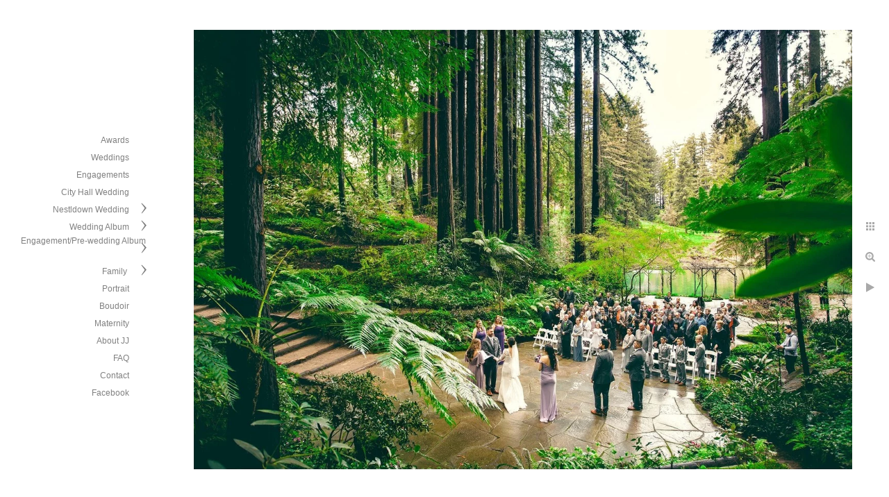

--- FILE ---
content_type: text/html; charset=utf-8
request_url: https://www.jjchenphotography.com/5rxuiidsufz
body_size: 31918
content:
<!DOCTYPE html>
<!-- site by Good Gallery, www.goodgallery.com -->
<html class="no-js GalleryPage ">
<head>
<title>San Francisco Wedding Photographer - JJ Chen Photography</title>
<link rel="dns-prefetch" href="//cdn.goodgallery.com" />
<link rel="shortcut icon" href="//cdn.goodgallery.com/0dbf9925-8e79-4bb7-94ed-4f3aafa658f4/logo/2y19chzo/nj3arwyjx12.ico" />
<link rel="icon" href="//cdn.goodgallery.com/0dbf9925-8e79-4bb7-94ed-4f3aafa658f4/logo/2y19chzo/nj3arwyjx12.svg" sizes="any" type="image/svg+xml" />

 <meta name="robots" content="noarchive" /> 	 <link rel="canonical" href="https://www.jjchenphotography.com/5rxuiidsufz" />
 <style type="text/css">.YB:before{content: attr(data-c);display: block;height: 150em;}</style><link rel="stylesheet" type="text/css" media="print" onload="if(media!='all')media='all'" href="//cdn.goodgallery.com/0dbf9925-8e79-4bb7-94ed-4f3aafa658f4/d/Desktop-YLXaCuLwZEpt_aWXx5BXxQ-2-cnLlpEaL5iQckVa5raULEw.css" />
<script type="text/javascript" src="//cdn.goodgallery.com/0dbf9925-8e79-4bb7-94ed-4f3aafa658f4/p/bundle-2teHGVEHG23F7yH4EM4Vng-20250629021656.js"></script>
<script type="text/javascript" src="//cdn.goodgallery.com/0dbf9925-8e79-4bb7-94ed-4f3aafa658f4/d/PageData-374y1qs8-3381970a-33ab-480c-ae56-38db2312b6aa-cnLlpEaL5iQckVa5raULEw-2.js"></script>
<!--[if lt IE 9]><script type="text/javascript" src="/admin/Scripts/jQuery.XDomainRequest.js"></script><![endif]-->

<meta property="og:url" content="https://www.jjchenphotography.com/5rxuiidsufz" />
<meta property="og:type" content="website" />
<meta property="og:site_name" content="JJ Chen Photography" />
<meta property="og:image" content="https://cdn.goodgallery.com/0dbf9925-8e79-4bb7-94ed-4f3aafa658f4/r/1024/2avrowgg/5rxuiidsufz.jpg" />
<meta property="og:title" content="San Francisco Wedding Photographer - JJ Chen Photography" />
<meta property="og:description" />

<script type="application/ld+json">{ "@context": "http://schema.org", "@type": "BreadcrumbList", "itemListElement": [ { "@type": "ListItem", "position": "1", "item": { "@id": "https://www.jjchenphotography.com/", "name": "Home" } } ] }</script>

<style type="text/css" data-id="inline">
html.js, html.js body {margin:0;padding:0;}
.elementContainer img {width:100%}
ul.GalleryUIMenu {list-style: none;margin: 0;padding: 0} ul.GalleryUIMenu a {text-decoration: none} ul.GalleryUIMenu li {position: relative; white-space: nowrap}
.GalleryUISiteNavigation {background-color: rgba(0,0,0,0);width:225px}
.GalleryUIMenuTopLevel .GalleryUIMenu {display: inline-block} ul.GalleryUIMenu li, div.GalleryUIMenuSubMenuDiv li {text-transform:none}
.GalleryUIMenuTopLevel .GalleryUIMenu > li {padding: 3px 15px 3px 15px;border:0px solid #FFFFFF;border-left-width:0px;border-top-width:0px;white-space:normal;text-align:right}
.GalleryUIMenu > li {color:#808080;background-color:rgba(255, 255, 255, 1);font-size:12px;;position:relative}
.GalleryUIMenu > li > a {color:#808080} .GalleryUIMenu > li.Active > a {color:#000000}
.GalleryUIMenu > li.Active {color:#000000;background-color:rgba(255, 255, 255, 1)}
span.SubMenuArrow,span.SubMenuArrowLeft,span.SubMenuArrowRight,span.SubMenuArrowUp,span.SubMenuArrowDown {display:block;position:absolute;top:50%;right:10px;margin-top:-8px;height:16px;width:16px;background-color:transparent;} span.SubMenuArrowSizing {display:inline-block;width:26px;height:16px;opacity:0;margin-right:-2px;}

 .GalleryUISiteNavigation {position:fixed;top:0;left:0}
.GalleryUIMenuTopLevel .GalleryUIMenu {width:225px} .GalleryUISiteNavigation {height:100%}


html { font-family: 'Verdana', Tahoma, Segoe, sans-serif; }
.GalleryUIMenu, .GalleryUIMenu a { font-family: 'Verdana', Tahoma, Segoe, sans-serif; }
.PageTemplateText,.CaptionContainer,.PageInformationArea,.GGTextContent { font-family: 'Verdana', Tahoma, Segoe, sans-serif; }
h1, h2, h3, h4, h5, h6 { font-family: 'Verdana', Tahoma, Segoe, sans-serif;font-weight:700; }
.GalleryUIContainer .NameMark { font-family: 'Verdana', Tahoma, Segoe, sans-serif; }
.GalleryMenuContent .GGMenuPageHeading { font-family: 'Verdana', Tahoma, Segoe, sans-serif; }
.GMLabel { font-family: 'Verdana', Tahoma, Segoe, sans-serif; }
.GMTagline { font-family: 'Verdana', Tahoma, Segoe, sans-serif; }
div.GGForm label.SectionHeading { font-family: 'Verdana', Tahoma, Segoe, sans-serif; }
.GGHamburgerMenuLabel { font-family: 'Verdana', Tahoma, Segoe, sans-serif; }
h2 { font-family: 'Verdana', Tahoma, Segoe, sans-serif;font-weight:700; }
h3 { font-family: 'Verdana', Tahoma, Segoe, sans-serif;font-weight:700; }
h4 { font-family: 'Verdana', Tahoma, Segoe, sans-serif;font-weight:700; }
h5 { font-family: 'Verdana', Tahoma, Segoe, sans-serif;font-weight:700; }
h6 { font-family: 'Verdana', Tahoma, Segoe, sans-serif;font-weight:700; }
h1 { line-height: 1.45; text-transform: none; text-align: left; letter-spacing: 0px; }
h2 { line-height: 1.45; text-transform: none; text-align: left; letter-spacing: 0px;  }
h3 { line-height: 1.45; text-transform: none; text-align: left; letter-spacing: 0px; }
h4 { line-height: 1.45; text-transform: none; text-align: left; letter-spacing: 0px; }
h5 { line-height: 1.45; text-transform: none; text-align: left; letter-spacing: 0px; }
h6 { line-height: 1.45; text-transform: none; text-align: left; letter-spacing: 0px; }
.PageTemplateText,.CaptionContainer,.PageInformationArea,.GGTextContent { line-height: 1.45; text-transform: none; text-align: left; }
ul.GGBottomNavigation span { font-family: 'Verdana', Tahoma, Segoe, sans-serif; }
.GGTextContent .GGBreadCrumbs .GGBreadCrumb, .GGTextContent .GGBreadCrumb span { font-family: 'Verdana', Tahoma, Segoe, sans-serif; }


</style>
</head>
<body data-page-type="gallery" class="GalleryUIContainer" data-page-id="3381970a-33ab-480c-ae56-38db2312b6aa" data-tags="" data-menu-hash="cnLlpEaL5iQckVa5raULEw" data-settings-hash="YLXaCuLwZEpt_aWXx5BXxQ" data-fotomotoid="" data-imglocation="//cdn.goodgallery.com/0dbf9925-8e79-4bb7-94ed-4f3aafa658f4/" data-cdn="//cdn.goodgallery.com/0dbf9925-8e79-4bb7-94ed-4f3aafa658f4" data-stoken="374y1qs8" data-settingstemplateid="">
<div class="GalleryUIContentParent" data-pretagged="true">
<div class="GalleryUIContentContainer" data-pretagged="true">
<div class="GalleryUIContent" data-pretagged="true"><div class="CanvasContainer" data-id="5rxuiidsufz" data-pretagged="true" style="overflow:hidden;"><div class="imgContainer" style="position:absolute;"><div class="dummy" style="padding-top:66.65%;"></div><div class="elementContainer" style="position:absolute;top:0;bottom:0;left:0;right:0;overflow:hidden;"><picture><source type="image/webp" sizes="137vw" srcset="//cdn.goodgallery.com/0dbf9925-8e79-4bb7-94ed-4f3aafa658f4/r/0200/2avrowgg/5rxuiidsufz.webp 200w, //cdn.goodgallery.com/0dbf9925-8e79-4bb7-94ed-4f3aafa658f4/r/0300/2avrowgg/5rxuiidsufz.webp 300w, //cdn.goodgallery.com/0dbf9925-8e79-4bb7-94ed-4f3aafa658f4/r/0480/2avrowgg/5rxuiidsufz.webp 480w, //cdn.goodgallery.com/0dbf9925-8e79-4bb7-94ed-4f3aafa658f4/r/0640/2avrowgg/5rxuiidsufz.webp 640w, //cdn.goodgallery.com/0dbf9925-8e79-4bb7-94ed-4f3aafa658f4/r/0800/2avrowgg/5rxuiidsufz.webp 800w, //cdn.goodgallery.com/0dbf9925-8e79-4bb7-94ed-4f3aafa658f4/r/1024/2avrowgg/5rxuiidsufz.webp 1024w, //cdn.goodgallery.com/0dbf9925-8e79-4bb7-94ed-4f3aafa658f4/r/1280/2avrowgg/5rxuiidsufz.webp 1280w, //cdn.goodgallery.com/0dbf9925-8e79-4bb7-94ed-4f3aafa658f4/r/1600/2avrowgg/5rxuiidsufz.webp 1600w, //cdn.goodgallery.com/0dbf9925-8e79-4bb7-94ed-4f3aafa658f4/r/1920/2avrowgg/5rxuiidsufz.webp 1920w" /><source type="image/jpeg" sizes="137vw" srcset="//cdn.goodgallery.com/0dbf9925-8e79-4bb7-94ed-4f3aafa658f4/r/0200/2avrowgg/5rxuiidsufz.jpg 200w, //cdn.goodgallery.com/0dbf9925-8e79-4bb7-94ed-4f3aafa658f4/r/0300/2avrowgg/5rxuiidsufz.jpg 300w, //cdn.goodgallery.com/0dbf9925-8e79-4bb7-94ed-4f3aafa658f4/r/0480/2avrowgg/5rxuiidsufz.jpg 480w, //cdn.goodgallery.com/0dbf9925-8e79-4bb7-94ed-4f3aafa658f4/r/0640/2avrowgg/5rxuiidsufz.jpg 640w, //cdn.goodgallery.com/0dbf9925-8e79-4bb7-94ed-4f3aafa658f4/r/0800/2avrowgg/5rxuiidsufz.jpg 800w, //cdn.goodgallery.com/0dbf9925-8e79-4bb7-94ed-4f3aafa658f4/r/1024/2avrowgg/5rxuiidsufz.jpg 1024w, //cdn.goodgallery.com/0dbf9925-8e79-4bb7-94ed-4f3aafa658f4/r/1280/2avrowgg/5rxuiidsufz.jpg 1280w, //cdn.goodgallery.com/0dbf9925-8e79-4bb7-94ed-4f3aafa658f4/r/1600/2avrowgg/5rxuiidsufz.jpg 1600w, //cdn.goodgallery.com/0dbf9925-8e79-4bb7-94ed-4f3aafa658f4/r/1920/2avrowgg/5rxuiidsufz.jpg 1920w" /><img src="//cdn.goodgallery.com/0dbf9925-8e79-4bb7-94ed-4f3aafa658f4/r/1024/2avrowgg/5rxuiidsufz.jpg" draggable="false" alt="" title="" srcset="//cdn.goodgallery.com/0dbf9925-8e79-4bb7-94ed-4f3aafa658f4/r/1024/2avrowgg/5rxuiidsufz.jpg, //cdn.goodgallery.com/0dbf9925-8e79-4bb7-94ed-4f3aafa658f4/r/1920/2avrowgg/5rxuiidsufz.jpg 2x" loading="lazy" /></picture></div></div></div></div>
</div>
<div class="prev"></div><div class="next"></div><span class="prev SingleImageHidden"></span><span class="next SingleImageHidden"></span>
<div class="GalleryUIThumbnailPanelContainerParent"></div>
</div>
        
<div class="GalleryUISiteNavigation"><a href="/" class="NavigationLogoTarget"><img src="[data-uri]" alt="JJ Chen Photography" title="JJ Chen Photography" border="0" style="padding: 20px 20px 40px 20px;" height="123" width="185"></a><div class="GalleryUIMenuTopLevel" data-predefined="true"><div class="GalleryUIMenuContainer" data-predefined="true"><ul class="GalleryUIMenu" data-predefined="true"><li data-pid="a4932ad7-a337-466d-8d4b-44c4c5d75444"><a href="/awards">Awards</a><span class="SubMenuArrowSizing"> </span></li><li data-pid="4f9e87ce-548f-46a4-bd5d-97f4f30ee323"><a href="/weddings">Weddings</a><span class="SubMenuArrowSizing"> </span></li><li data-pid="c9880c80-8371-4431-88e8-06c411d6f252"><a href="/engagements">Engagements</a><span class="SubMenuArrowSizing"> </span></li><li data-pid="91d168d8-e9b5-4695-8f2d-3328cd226ab3"><a href="/city-hall-wedding">City Hall Wedding</a><span class="SubMenuArrowSizing"> </span></li><li data-pid="705103e1-b743-47d8-ae38-17fa52dcc7a1"><a href="/nestldown-wedding">Nestldown Wedding</a><span class="SubMenuArrow"> </span><span class="SubMenuArrowSizing"> </span></li><li data-pid="814292ff-5284-4be4-8e26-07f904277363"><a href="/wedding-album">Wedding Album</a><span class="SubMenuArrow"> </span><span class="SubMenuArrowSizing"> </span></li><li data-pid="bb90e423-0fad-4757-9bf1-a6e934413b28"><a href="/engagementpre-wedding-album">Engagement/Pre-wedding Album</a><span class="SubMenuArrow"> </span><span class="SubMenuArrowSizing"> </span></li><li data-pid="cc522233-c09b-42ce-b72c-9c4564900b7f"><a href="/family">Family </a><span class="SubMenuArrow"> </span><span class="SubMenuArrowSizing"> </span></li><li data-pid="03b38fc2-8d3f-455c-88dd-282d7e569085"><a href="/portrait">Portrait</a><span class="SubMenuArrowSizing"> </span></li><li data-pid="2c15939f-9568-4ab0-97c3-edae066f5f2a"><a href="/boudoir">Boudoir</a><span class="SubMenuArrowSizing"> </span></li><li data-pid="75241923-0e61-4908-864a-82f32450264b"><a href="/maternity">Maternity</a><span class="SubMenuArrowSizing"> </span></li><li data-pid="2cd59d3d-3bc9-49f9-84ce-1e3593e9bb87"><a href="/jj">About JJ</a><span class="SubMenuArrowSizing"> </span></li><li data-pid="b3db2cf2-699d-409c-9822-4c2ad141b152"><a href="/faq">FAQ</a><span class="SubMenuArrowSizing"> </span></li><li data-pid="93dded36-9507-41f8-8837-615efea415ed"><a href="/contact">Contact</a><span class="SubMenuArrowSizing"> </span></li><li data-pid="230b87f6-54dc-4de8-9357-ca2f72c6e237"><a href="https://www.facebook.com/jjchenphotography">Facebook</a><span class="SubMenuArrowSizing"> </span></li></ul></div></div></div><div class="GalleryUIMenuSubLevel" style="opacity:0;display:none;z-index:10101;" data-pid="705103e1-b743-47d8-ae38-17fa52dcc7a1"><div class="GalleryUIMenuContainer"><ul class="GalleryUIMenu"><li data-pid="6a19b4c5-675d-4385-9b10-71bdfc07d943"><a href="/nestldown-wedding/oksana-bill">Oksana & Bill</a></li><li data-pid="452a6aff-7a2f-458e-9edd-f9185f6e5f7e"><a href="/nestldown-wedding/tammie-abhinav">Tammie & Abhinav</a></li><li data-pid="04e6eb46-9761-48ab-81a8-4679d14e4513"><a href="/nestldown-wedding/g">G & A</a></li><li data-pid="a2d89366-67e1-405c-8a98-377da6752287"><a href="/nestldown-wedding/michaela-chris">Michaela & Chris</a></li><li data-pid="d225b814-73c7-410f-8039-99b6a79fea19"><a href="/nestldown-wedding/sarah-ittai">Sarah & Ittai</a></li><li data-pid="70497890-b176-465e-b6da-b748bbd7f244"><a href="/nestldown-wedding/nicole-doug">Nicole & Doug</a></li><li data-pid="3fa06dce-9756-48a7-91a6-b058a5b2a027"><a href="/nestldown-wedding/rebecca-yang">Rebecca & Yang</a></li><li data-pid="c7b9a136-773b-48ef-85a4-fd222d6b1e0d"><a href="/nestldown-wedding/anne-cody">Anne & Cody</a></li><li data-pid="947fa9e6-34eb-4d3d-99d7-1a281185f1b1"><a href="/nestldown-wedding/rose-nilab">Rose & Nilab</a></li><li data-pid="36835f60-027a-4f2b-88d4-6600b6860133"><a href="/nestldown-wedding/phoebe-david">Phoebe & David </a></li><li data-pid="dc6cb565-e34b-4780-af68-2f09e988322e"><a href="/nestldown-wedding/elana-noah">Elana & Noah</a></li><li data-pid="d6344829-2df9-485c-9756-879e84aed633"><a href="/nestldown-wedding/grace-clay">Grace & Clay</a></li><li data-pid="c2bd9ab0-b821-418d-88ce-d86e90eefefa"><a href="/nestldown-wedding/monica-anil">Monica & Anil</a></li><li data-pid="50e91da0-60f1-4a24-8900-af3a59e5744a"><a href="/nestldown-wedding/jennifer-nathaniel">Jennifer & Nathaniel</a></li><li data-pid="fe6ffb9b-0e4c-4be6-ad2c-53b9d5f76abe"><a href="/nestldown-wedding/sunny-rashmi">Sunny & Rashmi</a></li><li data-pid="68c350d2-1f6a-46b3-8bbe-11eaa89772e1"><a href="/nestldown-wedding/jess-yoshi">Jess & Yoshi</a></li><li data-pid="8c068c94-dea3-4878-b057-f256f0a2efee"><a href="/nestldown-wedding/kat-andrew">Kat & Andrew</a></li><li data-pid="33fef31a-66ab-4214-8d0a-f6330385a4f6"><a href="/nestldown-wedding/elizabeth-george">Elizabeth & George</a></li><li data-pid="10c4c7dc-38ff-4f21-be05-b8ba3a33775b"><a href="/nestldown-wedding/lisa-casey">Lisa & Casey</a></li><li data-pid="988f6a3a-8ed2-4c9e-8555-e604d59b3cf9"><a href="/nestldown-wedding/jovi-patrick">Jovi & Patrick</a></li><li data-pid="a55b0902-92b2-429a-a70a-1245ad97cfe6"><a href="/nestldown-wedding/kseniya-joachim">Kseniya & Joachim</a></li><li data-pid="e9c44876-db8a-4b7d-820a-059797e87033"><a href="/nestldown-wedding/sonia-edward">Sonia & Edward </a></li><li data-pid="9c4b823d-5558-4edf-8241-5168bd16cbbd"><a href="/nestldown-wedding/sarah-david">Sarah & David</a></li><li data-pid="10f43580-94c1-4f51-807b-92d23b0c152f"><a href="/nestldown-wedding/tiffany-andy">Tiffany & Andy</a></li><li data-pid="1d4cdc15-81b3-4170-9baf-cc2a9c8c2eda"><a href="/nestldown-wedding/joy-lewis">Joy & Lewis</a></li><li data-pid="01d05081-fc8a-45ee-a407-1d8a5d230dfe"><a href="/nestldown-wedding/eva-scott">Eva & Scott</a></li><li data-pid="6e751c9c-44bf-4612-a222-539c671fa84b"><a href="/nestldown-wedding/katherine-brian">Katherine & Brian</a></li><li data-pid="936c9971-1eb1-45b1-8b9c-c42257369ed1"><a href="/nestldown-wedding/margi-cong">Margi & Cong</a></li><li data-pid="ff8d3f26-9b6d-4eed-b5f7-810fa7fe89c8"><a href="/nestldown-wedding/diane-zhenghao">Diane & Zhenghao</a></li><li data-pid="0a573858-8344-4cd1-bbd8-1010ef62bf9e"><a href="/nestldown-wedding/louann-angel">Louann & Angel</a></li><li data-pid="81e6babf-ed42-4637-a1c6-d0c50a6a4029"><a href="/nestldown-wedding/zhiqi-zhinan">Zhiqi & Zhinan</a></li><li data-pid="9a62efb8-0629-4643-bd70-a195eb2df977"><a href="/nestldown-wedding/serena-william">Serena & William</a></li></ul></div></div><div class="GalleryUIMenuSubLevel" style="opacity:0;display:none;z-index:10101;" data-pid="814292ff-5284-4be4-8e26-07f904277363"><div class="GalleryUIMenuContainer"><ul class="GalleryUIMenu"><li data-pid="d033fa4a-29b7-445d-9a3d-d7943e5e1274"><a href="/wedding-album/christine-shawn">Christine & Shawn</a></li><li data-pid="0bdf2a73-7142-4501-9373-891248c8da78"><a href="/wedding-album/gigi-anderson">Gigi & Anderson</a></li><li data-pid="cf1757b9-4a87-4a5a-b81d-c9e518163048"><a href="/wedding-album/leslie-joshua">Leslie & Joshua</a></li><li data-pid="4d122abf-7991-40e9-8342-bceee9192783"><a href="/wedding-album/tejal-simrat">Tejal & Simrat</a></li><li data-pid="258841a5-4283-4a91-9c63-5a626210d28b"><a href="/wedding-album/lyla-king">Lyla & King</a></li><li data-pid="6edbc156-e606-45ed-8c7a-242a628c20c8"><a href="/wedding-album/christine-alan">Christine & Alan</a></li><li data-pid="533e7d25-02c1-4349-a3be-9ffef092beed"><a href="/wedding-album/aysha-carlos">Aysha & Carlos</a></li><li data-pid="b518fb06-70ac-4e5a-92bd-faa10e6822f9"><a href="/wedding-album/britney-thomas">Britney & Thomas</a></li><li data-pid="41568e68-2a48-4983-9d9f-67021a7fb044"><a href="/wedding-album/connie-jack">Connie & Jack</a></li><li data-pid="d86f35a7-d86c-4f1d-a4b7-576cb07c4067"><a href="/wedding-album/emily-brandon">Emily & Brandon</a></li><li data-pid="45990ab8-698e-48b3-aac8-407bcd69c7e9"><a href="/wedding-album/julia-randy">Julia & Randy</a></li><li data-pid="80bbbb82-ee85-4f5c-93cc-2a8e49bb0288"><a href="/wedding-album/zhenni-kevin">Zhenni & Kevin</a></li><li data-pid="a683e2eb-4ec9-41f2-bb27-fd010e82d61d"><a href="/wedding-album/sandy-ethan">Sandy & Ethan</a></li><li data-pid="5da49803-8949-4c30-8825-6c8dd9757984"><a href="/wedding-album/rashmi-sunny">Rashmi & Sunny</a></li><li data-pid="b377d199-b906-406f-8d47-4af4f115f308"><a href="/wedding-album/wendy-albert">Wendy & Albert</a></li><li data-pid="54463dfa-7205-4600-86da-564fea3d50b5"><a href="/wedding-album/frances-chris">Frances & Chris</a></li><li data-pid="11007278-86a8-47bb-bcf7-0baccea98082"><a href="/wedding-album/lj-brian">LJ & Brian</a></li><li data-pid="37949bb5-46a3-45d6-856b-ca719752dfae"><a href="/wedding-album/mary-kyle">Mary & Kyle</a></li><li data-pid="effcde82-b1ea-46bf-a7a0-b46694d735de"><a href="/wedding-album/carrie-kevin">Carrie & Kevin </a></li><li data-pid="51382bc5-7e06-47f7-979d-cec7daa0ac2c"><a href="/wedding-album/nikki-ken">Nikki & Ken</a></li><li data-pid="4afa8ae7-3e35-4ced-a990-b539dc303930"><a href="/wedding-album/joanna-dave">Joanna & Dave</a></li><li data-pid="7a0778c8-fa4b-4804-91b1-d047b84915da"><a href="/wedding-album/sarah-ben">Sarah & Ben</a></li><li data-pid="bb14fec5-ea62-44a2-ab57-57cc8650d84e"><a href="/wedding-album/juliana-alex">Juliana & Alex</a></li><li data-pid="6f5bf53d-6aca-407a-919d-0b4eb2a6fae6"><a href="/wedding-album/amy-shunsuke">Amy & Shunsuke</a></li><li data-pid="dd569a2c-0335-46a1-b173-7ed047927669"><a href="/wedding-album/jin-chris">Jin & Chris</a></li><li data-pid="390c1242-b4e0-4f9c-a602-c044b332ced3"><a href="/wedding-album/jennifer-paul">Jennifer & Paul</a></li><li data-pid="18e03d4f-4aaf-4f8d-a99f-888885c075cd"><a href="/wedding-album/tingxue-karthik">Tingxue & Karthik</a></li><li data-pid="80fda7df-9d52-4c14-b62e-6cef9a7ed8d2"><a href="/wedding-album/yarely-bruce">Yarely & Bruce</a></li><li data-pid="4fe4c069-50e7-40ba-b608-fa0683594286"><a href="/wedding-album/cheng-chris">Cheng & Chris</a></li><li data-pid="1cf9f2e9-3220-4162-8d16-5cfb1a1faafa"><a href="/wedding-album/sarah-zhuwen">Sarah & Zhuwen</a></li><li data-pid="e7ba2bac-d58d-41f2-b524-dc1bd3d50659"><a href="/wedding-album/noemi-raine">Noemi & Raine</a></li><li data-pid="f7c9d92a-04d9-4dc1-9fe2-0653f250f0ad"><a href="/wedding-album/christina-jason">Christina & Jason</a></li><li data-pid="2b054752-22d0-4b95-bef3-b955f32bc66c"><a href="/wedding-album/sunny-zhenpeng">Sunny & Zhenpeng</a></li><li data-pid="4c24705a-5cf5-4cf1-b50f-96cac68464b6"><a href="/wedding-album/tiffany-willson">Tiffany & Willson</a></li></ul></div></div><div class="GalleryUIMenuSubLevel" style="opacity:0;display:none;z-index:10101;" data-pid="bb90e423-0fad-4757-9bf1-a6e934413b28"><div class="GalleryUIMenuContainer"><ul class="GalleryUIMenu"><li data-pid="cf5cb873-ec74-4dc9-9840-252c63425b0c"><a href="/engagementpre-wedding-album/yuliana-brendan">Yuliana & Brendan </a></li><li data-pid="562a2734-8ca5-47eb-a3fc-1055c967beae"><a href="/engagementpre-wedding-album/lisa-casey">Lisa & Casey</a></li><li data-pid="7c5a55a0-0a00-4e24-ada3-1c70a57044d2"><a href="/engagementpre-wedding-album/kaitlyn-duncan">Kaitlyn & Duncan</a></li><li data-pid="6b0ead81-ea2c-4ea3-b507-e1620bb7d24f"><a href="/engagementpre-wedding-album/emily-brandon">Emily & Brandon</a></li><li data-pid="95130ddc-501b-4578-95a6-17aa476e507f"><a href="/engagementpre-wedding-album/chaya-chris">Chaya & Chris</a></li><li data-pid="026178d4-0da3-4754-a3f2-d543a1786c57"><a href="/engagementpre-wedding-album/kseniya-joachim">Kseniya & Joachim</a></li><li data-pid="16473089-c36a-4106-8f3c-73077b2090b7"><a href="/engagementpre-wedding-album/carrie-kevin">Carrie & Kevin</a></li><li data-pid="c549f197-dc01-47fb-9b4b-2c951dabc2d6"><a href="/engagementpre-wedding-album/yitong-huangxuan">Yitong & Huangxuan</a></li><li data-pid="e7be5cd8-ca10-4893-9436-6dd24a3bd31f"><a href="/engagementpre-wedding-album/judy-joshua">Judy & Joshua</a></li><li data-pid="dba17ace-7f9f-4a8a-ad6d-8dc37bc63235"><a href="/engagementpre-wedding-album/yashi-nihit">Yashi & Nihit</a></li><li data-pid="5554d2d3-81ff-4044-b41d-efe258dfcd7c"><a href="/engagementpre-wedding-album/wendy-albert">Wendy & Albert</a></li><li data-pid="d846a7e5-e699-4daa-96d6-5234c3609bf4"><a href="/engagementpre-wedding-album/jess-yoshi">Jess & Yoshi</a></li><li data-pid="8d48a1b3-9906-47df-ba74-9c0c85bf44ba"><a href="/engagementpre-wedding-album/sandy-ethan">Sandy & Ethan</a></li><li data-pid="a6c315e7-6209-477c-bd3a-102e1b17b26c"><a href="/engagementpre-wedding-album/thao-minh">Thao & Minh</a></li><li data-pid="4551879e-8ed4-4b51-92a0-25ddb4897137"><a href="/engagementpre-wedding-album/sonia-andrew">Sonia & Andrew</a></li><li data-pid="2e15767d-d4f9-4820-bdd2-8c761c896946"><a href="/engagementpre-wedding-album/monique-connor">Monique & Connor</a></li><li data-pid="9bd2e7b3-4111-4a59-ac62-925773cb0f5d"><a href="/engagementpre-wedding-album/lyla-king">Lyla & King</a></li><li data-pid="41af84dd-076c-411d-bf93-526cdc68c3a6"><a href="/engagementpre-wedding-album/julia-randy">Julia & Randy</a></li><li data-pid="e9c4a369-830c-4084-a36e-7245650d8819"><a href="/engagementpre-wedding-album/brittany-ramon">Brittany & Ramon</a></li><li data-pid="182568ae-8b80-40ce-82c1-bbe207a86ac1"><a href="/engagementpre-wedding-album/g">G & A</a></li><li data-pid="2f00f3cd-0482-432d-bb79-da09d8959550"><a href="/engagementpre-wedding-album/dennice-nick">Dennice & Nick</a></li><li data-pid="d20c02f7-56ca-41b7-ac87-f6eb48b53c12"><a href="/engagementpre-wedding-album/christine-alan">Christine & Alan</a></li><li data-pid="2ad68ac2-818e-4daa-87df-92211df94311"><a href="/engagementpre-wedding-album/zheng-xinliang">Zheng & Xinliang</a></li><li data-pid="b33a77d9-13ee-406d-b2e9-2bb94886ae2f"><a href="/engagementpre-wedding-album/sunny-james">Sunny & James</a></li><li data-pid="56c6529b-2660-48f9-93ea-ec8273afc31d"><a href="/engagementpre-wedding-album/laura-ivan">Laura & Ivan</a></li><li data-pid="ba7f8896-9855-4c81-bc65-9fe81e17ae4f"><a href="/engagementpre-wedding-album/eva-scott">Eva & Scott</a></li><li data-pid="be5835de-eeaf-45ee-8bc5-a69577e8cf8b"><a href="/engagementpre-wedding-album/catherine-andy">Catherine & Andy</a></li><li data-pid="c955bb49-e8a8-4df8-a8c6-0e132f5cacc1"><a href="/engagementpre-wedding-album/yvonne-davis">Yvonne & Davis</a></li><li data-pid="96395b13-9de5-4a0c-9afe-346454d36ee6"><a href="/engagementpre-wedding-album/margi-cong">Margi & Cong</a></li><li data-pid="015ad06a-1daf-431c-bd81-d8f1efd100b0"><a href="/engagementpre-wedding-album/joy-lewis">Joy & Lewis</a></li><li data-pid="77e50c39-bee7-4a55-8ecc-db044ea330a9"><a href="/engagementpre-wedding-album/aysha-carlos">Aysha & Carlos</a></li><li data-pid="1d6fed2c-a2bd-407d-985b-87966cd75aeb"><a href="/engagementpre-wedding-album/lj-brian">LJ & Brian</a></li><li data-pid="f6f74a76-9e9c-4b6b-a064-c9887c8c1681"><a href="/engagementpre-wedding-album/katherine-brian">Katherine & Brian</a></li><li data-pid="5074167e-0691-4123-8988-3b12470b3ed8"><a href="/engagementpre-wedding-album/tori-ed">Tori & Ed</a></li><li data-pid="84317b86-4c7d-4699-85be-21ceaca422a5"><a href="/engagementpre-wedding-album/cheng-chris">Cheng & Chris</a></li><li data-pid="b14b622d-9853-41ff-b8de-534fa79626c5"><a href="/engagementpre-wedding-album/marielena-steve">Marielena & Steve</a></li><li data-pid="87bd78c6-d18e-4f99-aef0-b8af4c68748c"><a href="/engagementpre-wedding-album/kevin-lucy">Kevin & Lucy</a></li><li data-pid="f192968b-58ed-461c-ac6a-328b1f44b2d1"><a href="/engagementpre-wedding-album/ali-dennis">Ali & Dennis</a></li></ul></div></div><div class="GalleryUIMenuSubLevel" style="opacity:0;display:none;z-index:10101;" data-pid="cc522233-c09b-42ce-b72c-9c4564900b7f"><div class="GalleryUIMenuContainer"><ul class="GalleryUIMenu"><li data-pid="2fc8e854-669a-4506-b915-a333fa54584b"><a href="/family/annie-family">Annie & Her Family</a></li><li data-pid="f35c492d-89f8-41d8-a606-e02cd24fec42"><a href="/family/diana-family">Diana & Her Family</a></li><li data-pid="fb5ab68e-2634-4f48-a9be-431fbb568b06"><a href="/family/rosalyn-chris">Rosalyn & Chris</a></li><li data-pid="afd059e2-3657-4145-a8c2-926fad4d2e30"><a href="/family/david-family">David & His Family</a></li><li data-pid="dc6bc86b-6b43-4020-ae82-3e5d697a6f36"><a href="/family/alice-tyler">Alice & Tyler</a></li><li data-pid="6360bd01-5d32-4b5a-9d04-b2aa1e94c59a"><a href="/family/jesscia-ali">Jesscia & Ali</a></li><li data-pid="0b7840a2-941b-49c8-ae13-25c2a8bc9011"><a href="/family/daphne-family">Daphne & Her Family</a></li><li data-pid="8cd360d2-2d7d-4b6b-aefb-af856fb91242"><a href="/family/wendy-family">Wendy & Her Family</a></li><li data-pid="32ebea25-a721-4ee4-9b8d-4b3fc7c4a448"><a href="/family/stefanie-fernando">Stefanie & Fernando</a></li><li data-pid="ed43a2bb-22dc-4c56-aa74-32e59b204152"><a href="/family/nikki-kendrick">Nikki & Kendrick</a></li><li data-pid="2995717a-3654-48a4-bc1c-2d00da9642a6"><a href="/family/margi-cong">Margi & Cong</a></li><li data-pid="9ebd9a52-de4f-4da7-962e-6569c1176969"><a href="/family/wanying-family">Wanying & Her Family</a></li><li data-pid="32d8ec48-ef02-44e7-ad15-4df67675e6cf"><a href="/family/wanying-hang">Wanying & Hang</a></li><li data-pid="3d7346ca-ab83-4250-8ed1-bb3579d9d019"><a href="/family/vladas-birthday-party">Vlada's Birthday Party</a></li><li data-pid="6aed9625-8a68-46bc-a147-e6703d86d78f"><a href="/family/sayantani-family">Sayantani & Her Family</a></li><li data-pid="0c59f923-9bbf-44aa-b072-4646616c7635"><a href="/family/patricia-corey">Patricia & Corey</a></li><li data-pid="6408a3eb-511c-4946-9242-737e5c90331d"><a href="/family/lj-family">LJ & Her Family</a></li><li data-pid="9f172425-5320-4a33-a25c-cd06ee10b5b8"><a href="/family/xuege-family">Xuege & Her Family</a></li><li data-pid="e1553ed9-8a7f-4bf3-b969-bc1e8b279397"><a href="/family/tatiana-family">Tatiana & Her Family</a></li><li data-pid="1f583d7c-191c-48ac-a00e-9333fc58d417"><a href="/family/sherry-herfamily">Sherry_HerFamily</a></li><li data-pid="a55c50a3-00cc-4809-839e-75fd551958ac"><a href="/family/gabi-eddie">Gabi & Eddie</a></li><li data-pid="f998dfd0-cd7a-42f8-aaa7-4eeb452fd560"><a href="/family/stefanie-family">Stefanie & her family</a></li><li data-pid="7de087ab-c30f-46bc-a855-acf293f6d8f2"><a href="/family/nella-danny">Nella & Danny</a></li><li data-pid="23b5e982-ccfe-4668-9a80-c07a057aa6d6"><a href="/family/saya-family">Saya & Her Family</a></li><li data-pid="99c09b19-f74f-45f5-a802-20fc53a69d8d"><a href="/family/jennifer-leo">Jennifer & Leo</a></li></ul></div></div>
     

</body>
</html>


--- FILE ---
content_type: text/javascript
request_url: https://cdn.goodgallery.com/0dbf9925-8e79-4bb7-94ed-4f3aafa658f4/d/PageData-374y1qs8-3381970a-33ab-480c-ae56-38db2312b6aa-cnLlpEaL5iQckVa5raULEw-2.js
body_size: 46500
content:
var GGData=GGData||{};GGData['Menu-cnLlpEaL5iQckVa5raULEw']=GGData['Menu-cnLlpEaL5iQckVa5raULEw']||[{"PageID":"3381970a-33ab-480c-ae56-38db2312b6aa","Name":"Home","Link":"/","ParentID":null,"SortOrder":0,"Children":[],"Active":false,"Count":0,"Hash":"YLXaCuLwZEpt_aWXx5BXxQ","SettingsPageID":"5c6bdd65-fa06-473b-8793-bc175abdeec2","GalleryID":"5baecfd1-2c85-410b-a29e-816dbb10f2ee","CalculatedPageTypeID":2,"RedirectLink":null,"IsThumbnailPage":false,"PageURL":"/","Description":"","PageInformationTop":null,"PageInformation":null,"Title":"San Francisco Wedding Photographer","ShowOnMenu":false,"IsHomePage":true,"NewWindow":false,"RightClickImageProtection":true,"NextPageID":null,"PreviousPageID":null,"PageThumbnails":[],"LastImage":"wese0n30vi5","FirstImage":"o24qu2i41zj","CopyProtectionID":4,"AllowIndexing":true,"VideoURL":null,"DisplayAsThumbnails":false,"ShowOnBottomNavigation":false,"GHash":"2l4x7M2UpNt2s3dQXJIXEw","THash":"2l4x7M2UpNt2s3dQXJIXEw","SocialNetworkData":null,"NoFollow":false,"ShowCoverImage":false,"DisableThumbnailCaptions":false,"LandingPage":false},{"PageID":"a4932ad7-a337-466d-8d4b-44c4c5d75444","Name":"Awards","Link":"/awards","ParentID":null,"SortOrder":100,"Children":[],"Active":false,"Count":0,"Hash":"YLXaCuLwZEpt_aWXx5BXxQ","SettingsPageID":"5c6bdd65-fa06-473b-8793-bc175abdeec2","GalleryID":"183665cc-aab5-43e1-9cf7-094249bfb215","CalculatedPageTypeID":2,"RedirectLink":null,"IsThumbnailPage":false,"PageURL":"/awards","Description":null,"PageInformationTop":null,"PageInformation":null,"Title":"Awards","ShowOnMenu":true,"IsHomePage":false,"NewWindow":false,"RightClickImageProtection":true,"NextPageID":null,"PreviousPageID":null,"PageThumbnails":[],"LastImage":"tjbgxl2nhzv","FirstImage":"s1nlha1paqs","CopyProtectionID":4,"AllowIndexing":true,"VideoURL":null,"DisplayAsThumbnails":false,"ShowOnBottomNavigation":true,"GHash":"Vfq18uSwfQ2z6jdvOSn1lw","THash":"Vfq18uSwfQ2z6jdvOSn1lw","SocialNetworkData":null,"NoFollow":false,"ShowCoverImage":false,"DisableThumbnailCaptions":false,"LandingPage":false},{"PageID":"4f9e87ce-548f-46a4-bd5d-97f4f30ee323","Name":"Weddings","Link":"/weddings","ParentID":null,"SortOrder":200,"Children":[],"Active":false,"Count":0,"Hash":"YLXaCuLwZEpt_aWXx5BXxQ","SettingsPageID":"5c6bdd65-fa06-473b-8793-bc175abdeec2","GalleryID":"5baecfd1-2c85-410b-a29e-816dbb10f2ee","CalculatedPageTypeID":2,"RedirectLink":null,"IsThumbnailPage":false,"PageURL":"/weddings","Description":null,"PageInformationTop":null,"PageInformation":null,"Title":"Weddings","ShowOnMenu":true,"IsHomePage":false,"NewWindow":false,"RightClickImageProtection":true,"NextPageID":null,"PreviousPageID":null,"PageThumbnails":[],"LastImage":"wese0n30vi5","FirstImage":"o24qu2i41zj","CopyProtectionID":4,"AllowIndexing":true,"VideoURL":null,"DisplayAsThumbnails":true,"ShowOnBottomNavigation":true,"GHash":"2l4x7M2UpNt2s3dQXJIXEw","THash":"2l4x7M2UpNt2s3dQXJIXEw","SocialNetworkData":null,"NoFollow":false,"ShowCoverImage":false,"DisableThumbnailCaptions":false,"LandingPage":false},{"PageID":"c9880c80-8371-4431-88e8-06c411d6f252","Name":"Engagements","Link":"/engagements","ParentID":null,"SortOrder":300,"Children":[],"Active":false,"Count":0,"Hash":"YLXaCuLwZEpt_aWXx5BXxQ","SettingsPageID":"5c6bdd65-fa06-473b-8793-bc175abdeec2","GalleryID":"c83eb0dd-21a3-4580-9a59-22ee4409d178","CalculatedPageTypeID":2,"RedirectLink":null,"IsThumbnailPage":false,"PageURL":"/engagements","Description":null,"PageInformationTop":null,"PageInformation":null,"Title":"Engagements","ShowOnMenu":true,"IsHomePage":false,"NewWindow":false,"RightClickImageProtection":true,"NextPageID":null,"PreviousPageID":null,"PageThumbnails":[],"LastImage":"oxhtt2hqj3g","FirstImage":"322fvphsabb","CopyProtectionID":4,"AllowIndexing":true,"VideoURL":null,"DisplayAsThumbnails":false,"ShowOnBottomNavigation":true,"GHash":"0gwVD2pVKM32nQVnq3eIVg","THash":"0gwVD2pVKM32nQVnq3eIVg","SocialNetworkData":null,"NoFollow":false,"ShowCoverImage":false,"DisableThumbnailCaptions":false,"LandingPage":false},{"PageID":"91d168d8-e9b5-4695-8f2d-3328cd226ab3","Name":"City Hall Wedding","Link":"/city-hall-wedding","ParentID":null,"SortOrder":400,"Children":[],"Active":false,"Count":0,"Hash":"YLXaCuLwZEpt_aWXx5BXxQ","SettingsPageID":"5c6bdd65-fa06-473b-8793-bc175abdeec2","GalleryID":"ec17fd86-5430-413a-bf05-0c812f2300b6","CalculatedPageTypeID":2,"RedirectLink":null,"IsThumbnailPage":false,"PageURL":"/city-hall-wedding","Description":null,"PageInformationTop":null,"PageInformation":null,"Title":"City Hall Wedding","ShowOnMenu":true,"IsHomePage":false,"NewWindow":false,"RightClickImageProtection":true,"NextPageID":null,"PreviousPageID":null,"PageThumbnails":[],"LastImage":"mnigaqy1wgw","FirstImage":"mel3s1ogoay","CopyProtectionID":4,"AllowIndexing":true,"VideoURL":null,"DisplayAsThumbnails":true,"ShowOnBottomNavigation":true,"GHash":"J_t_uz_FKgSJUmqlGltBJw","THash":"J_t_uz_FKgSJUmqlGltBJw","SocialNetworkData":null,"NoFollow":false,"ShowCoverImage":false,"DisableThumbnailCaptions":false,"LandingPage":false},{"PageID":"705103e1-b743-47d8-ae38-17fa52dcc7a1","Name":"Nestldown Wedding","Link":"/nestldown-wedding","ParentID":null,"SortOrder":500,"Children":[{"PageID":"6a19b4c5-675d-4385-9b10-71bdfc07d943","Name":"Oksana \u0026 Bill","Link":"/nestldown-wedding/oksana-bill","ParentID":"705103e1-b743-47d8-ae38-17fa52dcc7a1","SortOrder":0,"Children":[],"Active":false,"Count":0,"Hash":"YLXaCuLwZEpt_aWXx5BXxQ","SettingsPageID":"5c6bdd65-fa06-473b-8793-bc175abdeec2","GalleryID":"74e257fa-718c-42a1-8a5d-f6caa74e0cfc","CalculatedPageTypeID":2,"RedirectLink":null,"IsThumbnailPage":false,"PageURL":"/nestldown-wedding/oksana-bill","Description":null,"PageInformationTop":null,"PageInformation":null,"Title":"Oksana \u0026 Bill","ShowOnMenu":true,"IsHomePage":false,"NewWindow":false,"RightClickImageProtection":true,"NextPageID":null,"PreviousPageID":null,"PageThumbnails":[],"LastImage":"spzagnrlx2o","FirstImage":"u01452zxxzh","CopyProtectionID":3,"AllowIndexing":true,"VideoURL":null,"DisplayAsThumbnails":false,"ShowOnBottomNavigation":true,"GHash":"bYNswFKcQ0vVC8pnBj5i7w","THash":"bYNswFKcQ0vVC8pnBj5i7w","SocialNetworkData":null,"NoFollow":false,"ShowCoverImage":false,"DisableThumbnailCaptions":false,"LandingPage":false},{"PageID":"452a6aff-7a2f-458e-9edd-f9185f6e5f7e","Name":"Tammie \u0026 Abhinav","Link":"/nestldown-wedding/tammie-abhinav","ParentID":"705103e1-b743-47d8-ae38-17fa52dcc7a1","SortOrder":100,"Children":[],"Active":false,"Count":0,"Hash":"YLXaCuLwZEpt_aWXx5BXxQ","SettingsPageID":"5c6bdd65-fa06-473b-8793-bc175abdeec2","GalleryID":"07153032-2383-4f4f-9dbd-5127596fe2f7","CalculatedPageTypeID":2,"RedirectLink":null,"IsThumbnailPage":false,"PageURL":"/nestldown-wedding/tammie-abhinav","Description":null,"PageInformationTop":null,"PageInformation":null,"Title":"Tammie \u0026 Abhinav","ShowOnMenu":true,"IsHomePage":false,"NewWindow":false,"RightClickImageProtection":true,"NextPageID":null,"PreviousPageID":null,"PageThumbnails":[],"LastImage":"l0ldfk24cvn","FirstImage":"q2ppxenqnql","CopyProtectionID":3,"AllowIndexing":true,"VideoURL":null,"DisplayAsThumbnails":false,"ShowOnBottomNavigation":true,"GHash":"u4FGYGCtjaXxZjZh2m8r4g","THash":"u4FGYGCtjaXxZjZh2m8r4g","SocialNetworkData":null,"NoFollow":false,"ShowCoverImage":false,"DisableThumbnailCaptions":false,"LandingPage":false},{"PageID":"04e6eb46-9761-48ab-81a8-4679d14e4513","Name":"G \u0026 A","Link":"/nestldown-wedding/g","ParentID":"705103e1-b743-47d8-ae38-17fa52dcc7a1","SortOrder":200,"Children":[],"Active":false,"Count":0,"Hash":"YLXaCuLwZEpt_aWXx5BXxQ","SettingsPageID":"5c6bdd65-fa06-473b-8793-bc175abdeec2","GalleryID":"75914c39-1584-4232-a811-33fa4834b96a","CalculatedPageTypeID":2,"RedirectLink":null,"IsThumbnailPage":false,"PageURL":"/nestldown-wedding/g","Description":null,"PageInformationTop":null,"PageInformation":null,"Title":"G \u0026 A","ShowOnMenu":true,"IsHomePage":false,"NewWindow":false,"RightClickImageProtection":true,"NextPageID":null,"PreviousPageID":null,"PageThumbnails":[],"LastImage":"jendrmqfqwu","FirstImage":"ydbfrwfxnmr","CopyProtectionID":4,"AllowIndexing":true,"VideoURL":null,"DisplayAsThumbnails":false,"ShowOnBottomNavigation":true,"GHash":"Fd9AKTwErqfSvDArUgfMIQ","THash":"Fd9AKTwErqfSvDArUgfMIQ","SocialNetworkData":null,"NoFollow":false,"ShowCoverImage":false,"DisableThumbnailCaptions":false,"LandingPage":false},{"PageID":"a2d89366-67e1-405c-8a98-377da6752287","Name":"Michaela \u0026 Chris","Link":"/nestldown-wedding/michaela-chris","ParentID":"705103e1-b743-47d8-ae38-17fa52dcc7a1","SortOrder":300,"Children":[],"Active":false,"Count":0,"Hash":"YLXaCuLwZEpt_aWXx5BXxQ","SettingsPageID":"5c6bdd65-fa06-473b-8793-bc175abdeec2","GalleryID":"d1fc75fc-60ef-4266-8041-40669b391348","CalculatedPageTypeID":2,"RedirectLink":null,"IsThumbnailPage":false,"PageURL":"/nestldown-wedding/michaela-chris","Description":null,"PageInformationTop":null,"PageInformation":null,"Title":"Michaela \u0026 Chris","ShowOnMenu":true,"IsHomePage":false,"NewWindow":false,"RightClickImageProtection":true,"NextPageID":null,"PreviousPageID":null,"PageThumbnails":[],"LastImage":"fp2vpgwwvf2","FirstImage":"wdfkanwzmtl","CopyProtectionID":3,"AllowIndexing":true,"VideoURL":null,"DisplayAsThumbnails":false,"ShowOnBottomNavigation":true,"GHash":"XCETB41Uc4X4GclrPEun7g","THash":"XCETB41Uc4X4GclrPEun7g","SocialNetworkData":null,"NoFollow":false,"ShowCoverImage":false,"DisableThumbnailCaptions":false,"LandingPage":false},{"PageID":"d225b814-73c7-410f-8039-99b6a79fea19","Name":"Sarah \u0026 Ittai","Link":"/nestldown-wedding/sarah-ittai","ParentID":"705103e1-b743-47d8-ae38-17fa52dcc7a1","SortOrder":400,"Children":[],"Active":false,"Count":0,"Hash":"YLXaCuLwZEpt_aWXx5BXxQ","SettingsPageID":"5c6bdd65-fa06-473b-8793-bc175abdeec2","GalleryID":"ce4df01b-f6bf-45e6-a371-f30e1a38d572","CalculatedPageTypeID":2,"RedirectLink":null,"IsThumbnailPage":false,"PageURL":"/nestldown-wedding/sarah-ittai","Description":null,"PageInformationTop":null,"PageInformation":null,"Title":"Sarah \u0026 Ittai","ShowOnMenu":true,"IsHomePage":false,"NewWindow":false,"RightClickImageProtection":true,"NextPageID":null,"PreviousPageID":null,"PageThumbnails":[],"LastImage":"443nabzxt0v","FirstImage":"0hix2ai5cmw","CopyProtectionID":3,"AllowIndexing":true,"VideoURL":null,"DisplayAsThumbnails":false,"ShowOnBottomNavigation":true,"GHash":"JYwpVLho4PlEtWDVnN5DVQ","THash":"JYwpVLho4PlEtWDVnN5DVQ","SocialNetworkData":null,"NoFollow":false,"ShowCoverImage":false,"DisableThumbnailCaptions":false,"LandingPage":false},{"PageID":"70497890-b176-465e-b6da-b748bbd7f244","Name":"Nicole \u0026 Doug","Link":"/nestldown-wedding/nicole-doug","ParentID":"705103e1-b743-47d8-ae38-17fa52dcc7a1","SortOrder":500,"Children":[],"Active":false,"Count":0,"Hash":"YLXaCuLwZEpt_aWXx5BXxQ","SettingsPageID":"5c6bdd65-fa06-473b-8793-bc175abdeec2","GalleryID":"1906a261-7d90-409f-a061-39063e85f1a2","CalculatedPageTypeID":2,"RedirectLink":null,"IsThumbnailPage":false,"PageURL":"/nestldown-wedding/nicole-doug","Description":null,"PageInformationTop":null,"PageInformation":null,"Title":"Nicole \u0026 Doug","ShowOnMenu":true,"IsHomePage":false,"NewWindow":false,"RightClickImageProtection":true,"NextPageID":null,"PreviousPageID":null,"PageThumbnails":[],"LastImage":"s13bv5bnpel","FirstImage":"iztrsjujw0w","CopyProtectionID":3,"AllowIndexing":true,"VideoURL":null,"DisplayAsThumbnails":false,"ShowOnBottomNavigation":true,"GHash":"CfQdDGcRb56cTtnEYOoeAQ","THash":"CfQdDGcRb56cTtnEYOoeAQ","SocialNetworkData":null,"NoFollow":false,"ShowCoverImage":false,"DisableThumbnailCaptions":false,"LandingPage":false},{"PageID":"3fa06dce-9756-48a7-91a6-b058a5b2a027","Name":"Rebecca \u0026 Yang","Link":"/nestldown-wedding/rebecca-yang","ParentID":"705103e1-b743-47d8-ae38-17fa52dcc7a1","SortOrder":600,"Children":[],"Active":false,"Count":0,"Hash":"YLXaCuLwZEpt_aWXx5BXxQ","SettingsPageID":"5c6bdd65-fa06-473b-8793-bc175abdeec2","GalleryID":"a3c9fb9f-301e-48e4-b61d-93d48093da3b","CalculatedPageTypeID":2,"RedirectLink":null,"IsThumbnailPage":false,"PageURL":"/nestldown-wedding/rebecca-yang","Description":null,"PageInformationTop":null,"PageInformation":null,"Title":"Rebecca \u0026 Yang","ShowOnMenu":true,"IsHomePage":false,"NewWindow":false,"RightClickImageProtection":true,"NextPageID":null,"PreviousPageID":null,"PageThumbnails":[],"LastImage":"q4ef3teazld","FirstImage":"xa3pfscatnv","CopyProtectionID":3,"AllowIndexing":true,"VideoURL":null,"DisplayAsThumbnails":false,"ShowOnBottomNavigation":true,"GHash":"v7Y6z57D5sfbABZHMpuTrg","THash":"v7Y6z57D5sfbABZHMpuTrg","SocialNetworkData":null,"NoFollow":false,"ShowCoverImage":false,"DisableThumbnailCaptions":false,"LandingPage":false},{"PageID":"c7b9a136-773b-48ef-85a4-fd222d6b1e0d","Name":"Anne \u0026 Cody","Link":"/nestldown-wedding/anne-cody","ParentID":"705103e1-b743-47d8-ae38-17fa52dcc7a1","SortOrder":700,"Children":[],"Active":false,"Count":0,"Hash":"YLXaCuLwZEpt_aWXx5BXxQ","SettingsPageID":"5c6bdd65-fa06-473b-8793-bc175abdeec2","GalleryID":"1b587b50-800a-4c47-a247-c03e42fd68bf","CalculatedPageTypeID":2,"RedirectLink":null,"IsThumbnailPage":false,"PageURL":"/nestldown-wedding/anne-cody","Description":null,"PageInformationTop":null,"PageInformation":null,"Title":"Anne \u0026 Cody","ShowOnMenu":true,"IsHomePage":false,"NewWindow":false,"RightClickImageProtection":true,"NextPageID":null,"PreviousPageID":null,"PageThumbnails":[],"LastImage":"kyx42axljqg","FirstImage":"coofart3kiu","CopyProtectionID":3,"AllowIndexing":true,"VideoURL":null,"DisplayAsThumbnails":false,"ShowOnBottomNavigation":true,"GHash":"YVMczKmbYsDpeydUBQjuXw","THash":"YVMczKmbYsDpeydUBQjuXw","SocialNetworkData":null,"NoFollow":false,"ShowCoverImage":false,"DisableThumbnailCaptions":false,"LandingPage":false},{"PageID":"947fa9e6-34eb-4d3d-99d7-1a281185f1b1","Name":"Rose \u0026 Nilab","Link":"/nestldown-wedding/rose-nilab","ParentID":"705103e1-b743-47d8-ae38-17fa52dcc7a1","SortOrder":800,"Children":[],"Active":false,"Count":0,"Hash":"YLXaCuLwZEpt_aWXx5BXxQ","SettingsPageID":"5c6bdd65-fa06-473b-8793-bc175abdeec2","GalleryID":"9dc3325b-b462-4e29-818e-83b3f2e0a357","CalculatedPageTypeID":2,"RedirectLink":null,"IsThumbnailPage":false,"PageURL":"/nestldown-wedding/rose-nilab","Description":null,"PageInformationTop":null,"PageInformation":null,"Title":"Rose \u0026 Nilab","ShowOnMenu":true,"IsHomePage":false,"NewWindow":false,"RightClickImageProtection":true,"NextPageID":null,"PreviousPageID":null,"PageThumbnails":[],"LastImage":"oaisg1g3lse","FirstImage":"bhjj1noz2aw","CopyProtectionID":3,"AllowIndexing":true,"VideoURL":null,"DisplayAsThumbnails":false,"ShowOnBottomNavigation":true,"GHash":"CNvjGoZDDKguhO-DzK7yng","THash":"CNvjGoZDDKguhO-DzK7yng","SocialNetworkData":null,"NoFollow":false,"ShowCoverImage":false,"DisableThumbnailCaptions":false,"LandingPage":false},{"PageID":"36835f60-027a-4f2b-88d4-6600b6860133","Name":"Phoebe \u0026 David ","Link":"/nestldown-wedding/phoebe-david","ParentID":"705103e1-b743-47d8-ae38-17fa52dcc7a1","SortOrder":900,"Children":[],"Active":false,"Count":0,"Hash":"YLXaCuLwZEpt_aWXx5BXxQ","SettingsPageID":"5c6bdd65-fa06-473b-8793-bc175abdeec2","GalleryID":"5d373357-4ce5-4f77-b8c8-c61e459222b5","CalculatedPageTypeID":2,"RedirectLink":null,"IsThumbnailPage":false,"PageURL":"/nestldown-wedding/phoebe-david","Description":null,"PageInformationTop":null,"PageInformation":null,"Title":"Phoebe \u0026 David ","ShowOnMenu":true,"IsHomePage":false,"NewWindow":false,"RightClickImageProtection":true,"NextPageID":null,"PreviousPageID":null,"PageThumbnails":[],"LastImage":"zm10qmuw0oa","FirstImage":"kn1uolxso3q","CopyProtectionID":3,"AllowIndexing":true,"VideoURL":null,"DisplayAsThumbnails":false,"ShowOnBottomNavigation":true,"GHash":"B5mgx8VkENCyVLzY2oeCSA","THash":"B5mgx8VkENCyVLzY2oeCSA","SocialNetworkData":null,"NoFollow":false,"ShowCoverImage":false,"DisableThumbnailCaptions":false,"LandingPage":false},{"PageID":"dc6cb565-e34b-4780-af68-2f09e988322e","Name":"Elana \u0026 Noah","Link":"/nestldown-wedding/elana-noah","ParentID":"705103e1-b743-47d8-ae38-17fa52dcc7a1","SortOrder":1000,"Children":[],"Active":false,"Count":0,"Hash":"YLXaCuLwZEpt_aWXx5BXxQ","SettingsPageID":"5c6bdd65-fa06-473b-8793-bc175abdeec2","GalleryID":"5c0fc259-50b0-4511-b413-2bb18f156345","CalculatedPageTypeID":2,"RedirectLink":null,"IsThumbnailPage":false,"PageURL":"/nestldown-wedding/elana-noah","Description":null,"PageInformationTop":null,"PageInformation":null,"Title":"Elana \u0026 Noah","ShowOnMenu":true,"IsHomePage":false,"NewWindow":false,"RightClickImageProtection":true,"NextPageID":null,"PreviousPageID":null,"PageThumbnails":[],"LastImage":"1vzutisafeo","FirstImage":"4sn5z1djjp1","CopyProtectionID":3,"AllowIndexing":true,"VideoURL":null,"DisplayAsThumbnails":false,"ShowOnBottomNavigation":true,"GHash":"VCQuBvmOUn0qf8Ffxr0KVA","THash":"VCQuBvmOUn0qf8Ffxr0KVA","SocialNetworkData":null,"NoFollow":false,"ShowCoverImage":false,"DisableThumbnailCaptions":false,"LandingPage":false},{"PageID":"d6344829-2df9-485c-9756-879e84aed633","Name":"Grace \u0026 Clay","Link":"/nestldown-wedding/grace-clay","ParentID":"705103e1-b743-47d8-ae38-17fa52dcc7a1","SortOrder":1100,"Children":[],"Active":false,"Count":0,"Hash":"YLXaCuLwZEpt_aWXx5BXxQ","SettingsPageID":"5c6bdd65-fa06-473b-8793-bc175abdeec2","GalleryID":"5a35a93e-05e7-485e-9c05-ebc7f284bc57","CalculatedPageTypeID":2,"RedirectLink":null,"IsThumbnailPage":false,"PageURL":"/nestldown-wedding/grace-clay","Description":null,"PageInformationTop":null,"PageInformation":null,"Title":"Grace \u0026 Clay","ShowOnMenu":true,"IsHomePage":false,"NewWindow":false,"RightClickImageProtection":true,"NextPageID":null,"PreviousPageID":null,"PageThumbnails":[],"LastImage":"hf4vicjmbxs","FirstImage":"lui45gnhrhp","CopyProtectionID":3,"AllowIndexing":true,"VideoURL":null,"DisplayAsThumbnails":false,"ShowOnBottomNavigation":true,"GHash":"hyNtCdsMu5DT90yL9GgX3A","THash":"hyNtCdsMu5DT90yL9GgX3A","SocialNetworkData":null,"NoFollow":false,"ShowCoverImage":false,"DisableThumbnailCaptions":false,"LandingPage":false},{"PageID":"c2bd9ab0-b821-418d-88ce-d86e90eefefa","Name":"Monica \u0026 Anil","Link":"/nestldown-wedding/monica-anil","ParentID":"705103e1-b743-47d8-ae38-17fa52dcc7a1","SortOrder":1200,"Children":[],"Active":false,"Count":0,"Hash":"YLXaCuLwZEpt_aWXx5BXxQ","SettingsPageID":"5c6bdd65-fa06-473b-8793-bc175abdeec2","GalleryID":"de200dcf-6b6f-4e58-becf-852adbe0da90","CalculatedPageTypeID":2,"RedirectLink":null,"IsThumbnailPage":false,"PageURL":"/nestldown-wedding/monica-anil","Description":null,"PageInformationTop":null,"PageInformation":null,"Title":"Monica \u0026 Anil","ShowOnMenu":true,"IsHomePage":false,"NewWindow":false,"RightClickImageProtection":true,"NextPageID":null,"PreviousPageID":null,"PageThumbnails":[],"LastImage":"jkrdhltouh3","FirstImage":"rjq2hsnvtcq","CopyProtectionID":3,"AllowIndexing":true,"VideoURL":null,"DisplayAsThumbnails":false,"ShowOnBottomNavigation":true,"GHash":"kz7ctS3RvNmARA9k6Wq9OQ","THash":"kz7ctS3RvNmARA9k6Wq9OQ","SocialNetworkData":null,"NoFollow":false,"ShowCoverImage":false,"DisableThumbnailCaptions":false,"LandingPage":false},{"PageID":"50e91da0-60f1-4a24-8900-af3a59e5744a","Name":"Jennifer \u0026 Nathaniel","Link":"/nestldown-wedding/jennifer-nathaniel","ParentID":"705103e1-b743-47d8-ae38-17fa52dcc7a1","SortOrder":1300,"Children":[],"Active":false,"Count":0,"Hash":"YLXaCuLwZEpt_aWXx5BXxQ","SettingsPageID":"5c6bdd65-fa06-473b-8793-bc175abdeec2","GalleryID":"e156c58e-7e11-4d4e-b56d-b7e49ae69c8c","CalculatedPageTypeID":2,"RedirectLink":null,"IsThumbnailPage":false,"PageURL":"/nestldown-wedding/jennifer-nathaniel","Description":null,"PageInformationTop":null,"PageInformation":null,"Title":"Jennifer \u0026 Nathaniel","ShowOnMenu":true,"IsHomePage":false,"NewWindow":false,"RightClickImageProtection":true,"NextPageID":null,"PreviousPageID":null,"PageThumbnails":[],"LastImage":"h4h413swfxl","FirstImage":"c3bgyfhqslw","CopyProtectionID":3,"AllowIndexing":true,"VideoURL":null,"DisplayAsThumbnails":false,"ShowOnBottomNavigation":true,"GHash":"7-FL3mpgeqlM07oFzNE9VQ","THash":"7-FL3mpgeqlM07oFzNE9VQ","SocialNetworkData":null,"NoFollow":false,"ShowCoverImage":false,"DisableThumbnailCaptions":false,"LandingPage":false},{"PageID":"fe6ffb9b-0e4c-4be6-ad2c-53b9d5f76abe","Name":"Sunny \u0026 Rashmi","Link":"/nestldown-wedding/sunny-rashmi","ParentID":"705103e1-b743-47d8-ae38-17fa52dcc7a1","SortOrder":1400,"Children":[],"Active":false,"Count":0,"Hash":"YLXaCuLwZEpt_aWXx5BXxQ","SettingsPageID":"5c6bdd65-fa06-473b-8793-bc175abdeec2","GalleryID":"d70a4e0b-da49-4c11-aa46-7a8d206c4e16","CalculatedPageTypeID":2,"RedirectLink":null,"IsThumbnailPage":false,"PageURL":"/nestldown-wedding/sunny-rashmi","Description":null,"PageInformationTop":null,"PageInformation":null,"Title":"Sunny \u0026 Rashmi","ShowOnMenu":true,"IsHomePage":false,"NewWindow":false,"RightClickImageProtection":true,"NextPageID":null,"PreviousPageID":null,"PageThumbnails":[],"LastImage":"nncoljmi00o","FirstImage":"ki3meaw5i2l","CopyProtectionID":3,"AllowIndexing":true,"VideoURL":null,"DisplayAsThumbnails":false,"ShowOnBottomNavigation":true,"GHash":"n1jIk1yxfPaeUcomZlASrw","THash":"n1jIk1yxfPaeUcomZlASrw","SocialNetworkData":null,"NoFollow":false,"ShowCoverImage":false,"DisableThumbnailCaptions":false,"LandingPage":false},{"PageID":"68c350d2-1f6a-46b3-8bbe-11eaa89772e1","Name":"Jess \u0026 Yoshi","Link":"/nestldown-wedding/jess-yoshi","ParentID":"705103e1-b743-47d8-ae38-17fa52dcc7a1","SortOrder":1500,"Children":[],"Active":false,"Count":0,"Hash":"YLXaCuLwZEpt_aWXx5BXxQ","SettingsPageID":"5c6bdd65-fa06-473b-8793-bc175abdeec2","GalleryID":"c8cb2617-ddb7-41f8-9351-e2532db29708","CalculatedPageTypeID":2,"RedirectLink":null,"IsThumbnailPage":false,"PageURL":"/nestldown-wedding/jess-yoshi","Description":null,"PageInformationTop":null,"PageInformation":null,"Title":"Jess \u0026 Yoshi","ShowOnMenu":true,"IsHomePage":false,"NewWindow":false,"RightClickImageProtection":true,"NextPageID":null,"PreviousPageID":null,"PageThumbnails":[],"LastImage":"ikycdklismn","FirstImage":"xselliwxsne","CopyProtectionID":4,"AllowIndexing":true,"VideoURL":null,"DisplayAsThumbnails":false,"ShowOnBottomNavigation":true,"GHash":"3_Fu4ouuXdaV2JMeNcjAjg","THash":"3_Fu4ouuXdaV2JMeNcjAjg","SocialNetworkData":null,"NoFollow":false,"ShowCoverImage":false,"DisableThumbnailCaptions":false,"LandingPage":false},{"PageID":"8c068c94-dea3-4878-b057-f256f0a2efee","Name":"Kat \u0026 Andrew","Link":"/nestldown-wedding/kat-andrew","ParentID":"705103e1-b743-47d8-ae38-17fa52dcc7a1","SortOrder":1600,"Children":[],"Active":false,"Count":0,"Hash":"YLXaCuLwZEpt_aWXx5BXxQ","SettingsPageID":"5c6bdd65-fa06-473b-8793-bc175abdeec2","GalleryID":"181617f1-a851-4a04-adc5-bd425e429f13","CalculatedPageTypeID":2,"RedirectLink":null,"IsThumbnailPage":false,"PageURL":"/nestldown-wedding/kat-andrew","Description":null,"PageInformationTop":null,"PageInformation":null,"Title":"Kat \u0026 Andrew","ShowOnMenu":true,"IsHomePage":false,"NewWindow":false,"RightClickImageProtection":true,"NextPageID":null,"PreviousPageID":null,"PageThumbnails":[],"LastImage":"3u2swjbaxuc","FirstImage":"pmh3udwmqnq","CopyProtectionID":3,"AllowIndexing":true,"VideoURL":null,"DisplayAsThumbnails":false,"ShowOnBottomNavigation":true,"GHash":"jEf-tGn3rMgq84Trc__ygQ","THash":"jEf-tGn3rMgq84Trc__ygQ","SocialNetworkData":null,"NoFollow":false,"ShowCoverImage":false,"DisableThumbnailCaptions":false,"LandingPage":false},{"PageID":"33fef31a-66ab-4214-8d0a-f6330385a4f6","Name":"Elizabeth \u0026 George","Link":"/nestldown-wedding/elizabeth-george","ParentID":"705103e1-b743-47d8-ae38-17fa52dcc7a1","SortOrder":1700,"Children":[],"Active":false,"Count":0,"Hash":"YLXaCuLwZEpt_aWXx5BXxQ","SettingsPageID":"5c6bdd65-fa06-473b-8793-bc175abdeec2","GalleryID":"972fa92d-d69c-4059-90bb-99977353a52f","CalculatedPageTypeID":2,"RedirectLink":null,"IsThumbnailPage":false,"PageURL":"/nestldown-wedding/elizabeth-george","Description":null,"PageInformationTop":null,"PageInformation":null,"Title":"Elizabeth \u0026 George","ShowOnMenu":true,"IsHomePage":false,"NewWindow":false,"RightClickImageProtection":true,"NextPageID":null,"PreviousPageID":null,"PageThumbnails":[],"LastImage":"nkemfjuq5xi","FirstImage":"04jyxd13o0v","CopyProtectionID":3,"AllowIndexing":true,"VideoURL":null,"DisplayAsThumbnails":false,"ShowOnBottomNavigation":true,"GHash":"-Unkt5Ou6tzMS3Nt2c6VUg","THash":"-Unkt5Ou6tzMS3Nt2c6VUg","SocialNetworkData":null,"NoFollow":false,"ShowCoverImage":false,"DisableThumbnailCaptions":false,"LandingPage":false},{"PageID":"10c4c7dc-38ff-4f21-be05-b8ba3a33775b","Name":"Lisa \u0026 Casey","Link":"/nestldown-wedding/lisa-casey","ParentID":"705103e1-b743-47d8-ae38-17fa52dcc7a1","SortOrder":1800,"Children":[],"Active":false,"Count":0,"Hash":"YLXaCuLwZEpt_aWXx5BXxQ","SettingsPageID":"5c6bdd65-fa06-473b-8793-bc175abdeec2","GalleryID":"4cedcdc8-21bf-4b12-8cf7-f41d4dbb5528","CalculatedPageTypeID":2,"RedirectLink":null,"IsThumbnailPage":false,"PageURL":"/nestldown-wedding/lisa-casey","Description":null,"PageInformationTop":null,"PageInformation":null,"Title":"Lisa \u0026 Casey","ShowOnMenu":true,"IsHomePage":false,"NewWindow":false,"RightClickImageProtection":true,"NextPageID":null,"PreviousPageID":null,"PageThumbnails":[],"LastImage":"3xx34fgp3yl","FirstImage":"1hkrcfqtvjl","CopyProtectionID":3,"AllowIndexing":true,"VideoURL":null,"DisplayAsThumbnails":false,"ShowOnBottomNavigation":true,"GHash":"OVDIanD3G72NcL_NXnTZVg","THash":"OVDIanD3G72NcL_NXnTZVg","SocialNetworkData":null,"NoFollow":false,"ShowCoverImage":false,"DisableThumbnailCaptions":false,"LandingPage":false},{"PageID":"988f6a3a-8ed2-4c9e-8555-e604d59b3cf9","Name":"Jovi \u0026 Patrick","Link":"/nestldown-wedding/jovi-patrick","ParentID":"705103e1-b743-47d8-ae38-17fa52dcc7a1","SortOrder":2000,"Children":[],"Active":false,"Count":0,"Hash":"YLXaCuLwZEpt_aWXx5BXxQ","SettingsPageID":"5c6bdd65-fa06-473b-8793-bc175abdeec2","GalleryID":"70033d5b-3df6-449a-8ae8-674bac2cdaea","CalculatedPageTypeID":2,"RedirectLink":null,"IsThumbnailPage":false,"PageURL":"/nestldown-wedding/jovi-patrick","Description":null,"PageInformationTop":null,"PageInformation":null,"Title":"Jovi \u0026 Patrick","ShowOnMenu":true,"IsHomePage":false,"NewWindow":false,"RightClickImageProtection":true,"NextPageID":null,"PreviousPageID":null,"PageThumbnails":[],"LastImage":"bczmi1lf2jc","FirstImage":"3vmvgwyorlr","CopyProtectionID":3,"AllowIndexing":true,"VideoURL":null,"DisplayAsThumbnails":false,"ShowOnBottomNavigation":true,"GHash":"6P7djOTaK8rXQ97qC14YdA","THash":"6P7djOTaK8rXQ97qC14YdA","SocialNetworkData":null,"NoFollow":false,"ShowCoverImage":false,"DisableThumbnailCaptions":false,"LandingPage":false},{"PageID":"a55b0902-92b2-429a-a70a-1245ad97cfe6","Name":"Kseniya \u0026 Joachim","Link":"/nestldown-wedding/kseniya-joachim","ParentID":"705103e1-b743-47d8-ae38-17fa52dcc7a1","SortOrder":2100,"Children":[],"Active":false,"Count":0,"Hash":"YLXaCuLwZEpt_aWXx5BXxQ","SettingsPageID":"5c6bdd65-fa06-473b-8793-bc175abdeec2","GalleryID":"e53e1bed-262f-4047-b1a4-fe9dfe95b0b8","CalculatedPageTypeID":2,"RedirectLink":null,"IsThumbnailPage":false,"PageURL":"/nestldown-wedding/kseniya-joachim","Description":null,"PageInformationTop":null,"PageInformation":null,"Title":"Kseniya \u0026 Joachim","ShowOnMenu":true,"IsHomePage":false,"NewWindow":false,"RightClickImageProtection":true,"NextPageID":null,"PreviousPageID":null,"PageThumbnails":[],"LastImage":"szyd4brjxj5","FirstImage":"y01l2sx4nqm","CopyProtectionID":4,"AllowIndexing":true,"VideoURL":null,"DisplayAsThumbnails":false,"ShowOnBottomNavigation":true,"GHash":"0jCpFFA9K1yTtaTW2zk7pw","THash":"0jCpFFA9K1yTtaTW2zk7pw","SocialNetworkData":null,"NoFollow":false,"ShowCoverImage":false,"DisableThumbnailCaptions":false,"LandingPage":false},{"PageID":"e9c44876-db8a-4b7d-820a-059797e87033","Name":"Sonia \u0026 Edward ","Link":"/nestldown-wedding/sonia-edward","ParentID":"705103e1-b743-47d8-ae38-17fa52dcc7a1","SortOrder":2200,"Children":[],"Active":false,"Count":0,"Hash":"YLXaCuLwZEpt_aWXx5BXxQ","SettingsPageID":"5c6bdd65-fa06-473b-8793-bc175abdeec2","GalleryID":"c0a1c9c4-afbc-4f07-abeb-932bda65ff44","CalculatedPageTypeID":2,"RedirectLink":null,"IsThumbnailPage":false,"PageURL":"/nestldown-wedding/sonia-edward","Description":null,"PageInformationTop":null,"PageInformation":null,"Title":"Sonia \u0026 Edward ","ShowOnMenu":true,"IsHomePage":false,"NewWindow":false,"RightClickImageProtection":true,"NextPageID":null,"PreviousPageID":null,"PageThumbnails":[],"LastImage":"wmovwadxkil","FirstImage":"olxmqg2gmxj","CopyProtectionID":3,"AllowIndexing":true,"VideoURL":null,"DisplayAsThumbnails":false,"ShowOnBottomNavigation":true,"GHash":"xUijT-6426kcXkz-vQ02Zg","THash":"xUijT-6426kcXkz-vQ02Zg","SocialNetworkData":null,"NoFollow":false,"ShowCoverImage":false,"DisableThumbnailCaptions":false,"LandingPage":false},{"PageID":"9c4b823d-5558-4edf-8241-5168bd16cbbd","Name":"Sarah \u0026 David","Link":"/nestldown-wedding/sarah-david","ParentID":"705103e1-b743-47d8-ae38-17fa52dcc7a1","SortOrder":2300,"Children":[],"Active":false,"Count":0,"Hash":"YLXaCuLwZEpt_aWXx5BXxQ","SettingsPageID":"5c6bdd65-fa06-473b-8793-bc175abdeec2","GalleryID":"27dfa15a-0510-4915-a5a9-2dc067da9dcd","CalculatedPageTypeID":2,"RedirectLink":null,"IsThumbnailPage":false,"PageURL":"/nestldown-wedding/sarah-david","Description":null,"PageInformationTop":null,"PageInformation":null,"Title":"Sarah \u0026 David","ShowOnMenu":true,"IsHomePage":false,"NewWindow":false,"RightClickImageProtection":true,"NextPageID":null,"PreviousPageID":null,"PageThumbnails":[],"LastImage":"0pcwzvlkvve","FirstImage":"kxqmsb3kdfl","CopyProtectionID":4,"AllowIndexing":true,"VideoURL":null,"DisplayAsThumbnails":false,"ShowOnBottomNavigation":true,"GHash":"9lH7i_wCjXRzT80ODVIGdQ","THash":"9lH7i_wCjXRzT80ODVIGdQ","SocialNetworkData":null,"NoFollow":false,"ShowCoverImage":false,"DisableThumbnailCaptions":false,"LandingPage":false},{"PageID":"10f43580-94c1-4f51-807b-92d23b0c152f","Name":"Tiffany \u0026 Andy","Link":"/nestldown-wedding/tiffany-andy","ParentID":"705103e1-b743-47d8-ae38-17fa52dcc7a1","SortOrder":2400,"Children":[],"Active":false,"Count":0,"Hash":"YLXaCuLwZEpt_aWXx5BXxQ","SettingsPageID":"5c6bdd65-fa06-473b-8793-bc175abdeec2","GalleryID":"862dcaff-4262-42b7-a303-1e81ab857107","CalculatedPageTypeID":2,"RedirectLink":null,"IsThumbnailPage":false,"PageURL":"/nestldown-wedding/tiffany-andy","Description":null,"PageInformationTop":null,"PageInformation":null,"Title":"Tiffany \u0026 Andy","ShowOnMenu":true,"IsHomePage":false,"NewWindow":false,"RightClickImageProtection":true,"NextPageID":null,"PreviousPageID":null,"PageThumbnails":[],"LastImage":"lc5qmx0x00o","FirstImage":"zvmo54tubwf","CopyProtectionID":4,"AllowIndexing":true,"VideoURL":null,"DisplayAsThumbnails":false,"ShowOnBottomNavigation":true,"GHash":"VxiSrHWyAo40gxr2yahdyA","THash":"VxiSrHWyAo40gxr2yahdyA","SocialNetworkData":null,"NoFollow":false,"ShowCoverImage":false,"DisableThumbnailCaptions":false,"LandingPage":false},{"PageID":"1d4cdc15-81b3-4170-9baf-cc2a9c8c2eda","Name":"Joy \u0026 Lewis","Link":"/nestldown-wedding/joy-lewis","ParentID":"705103e1-b743-47d8-ae38-17fa52dcc7a1","SortOrder":2500,"Children":[],"Active":false,"Count":0,"Hash":"YLXaCuLwZEpt_aWXx5BXxQ","SettingsPageID":"5c6bdd65-fa06-473b-8793-bc175abdeec2","GalleryID":"c6689d0c-5209-4a8c-a202-6dda734946e4","CalculatedPageTypeID":2,"RedirectLink":null,"IsThumbnailPage":false,"PageURL":"/nestldown-wedding/joy-lewis","Description":null,"PageInformationTop":null,"PageInformation":null,"Title":"Joy \u0026 Lewis","ShowOnMenu":true,"IsHomePage":false,"NewWindow":false,"RightClickImageProtection":true,"NextPageID":null,"PreviousPageID":null,"PageThumbnails":[],"LastImage":"4nocjyzri5h","FirstImage":"vnetrf1pnsa","CopyProtectionID":4,"AllowIndexing":true,"VideoURL":null,"DisplayAsThumbnails":false,"ShowOnBottomNavigation":true,"GHash":"faA2Xqaa3maWK6AR5ftQ9w","THash":"faA2Xqaa3maWK6AR5ftQ9w","SocialNetworkData":null,"NoFollow":false,"ShowCoverImage":false,"DisableThumbnailCaptions":false,"LandingPage":false},{"PageID":"01d05081-fc8a-45ee-a407-1d8a5d230dfe","Name":"Eva \u0026 Scott","Link":"/nestldown-wedding/eva-scott","ParentID":"705103e1-b743-47d8-ae38-17fa52dcc7a1","SortOrder":2600,"Children":[],"Active":false,"Count":0,"Hash":"YLXaCuLwZEpt_aWXx5BXxQ","SettingsPageID":"5c6bdd65-fa06-473b-8793-bc175abdeec2","GalleryID":"7d57ea84-fe4d-4e8e-a63d-0f929d3f4ef1","CalculatedPageTypeID":2,"RedirectLink":null,"IsThumbnailPage":false,"PageURL":"/nestldown-wedding/eva-scott","Description":null,"PageInformationTop":null,"PageInformation":null,"Title":"Eva \u0026 Scott","ShowOnMenu":true,"IsHomePage":false,"NewWindow":false,"RightClickImageProtection":true,"NextPageID":null,"PreviousPageID":null,"PageThumbnails":[],"LastImage":"xckkionkys4","FirstImage":"ghbaqwb2aqu","CopyProtectionID":4,"AllowIndexing":true,"VideoURL":null,"DisplayAsThumbnails":false,"ShowOnBottomNavigation":true,"GHash":"RG9re-fBp5NdWbYS5FilOA","THash":"RG9re-fBp5NdWbYS5FilOA","SocialNetworkData":null,"NoFollow":false,"ShowCoverImage":false,"DisableThumbnailCaptions":false,"LandingPage":false},{"PageID":"6e751c9c-44bf-4612-a222-539c671fa84b","Name":"Katherine \u0026 Brian","Link":"/nestldown-wedding/katherine-brian","ParentID":"705103e1-b743-47d8-ae38-17fa52dcc7a1","SortOrder":2700,"Children":[],"Active":false,"Count":0,"Hash":"YLXaCuLwZEpt_aWXx5BXxQ","SettingsPageID":"5c6bdd65-fa06-473b-8793-bc175abdeec2","GalleryID":"445e5f06-8699-4105-ba01-0d13f6efe784","CalculatedPageTypeID":2,"RedirectLink":null,"IsThumbnailPage":false,"PageURL":"/nestldown-wedding/katherine-brian","Description":null,"PageInformationTop":null,"PageInformation":null,"Title":"Katherine \u0026 Brian","ShowOnMenu":true,"IsHomePage":false,"NewWindow":false,"RightClickImageProtection":true,"NextPageID":null,"PreviousPageID":null,"PageThumbnails":[],"LastImage":"2gbm5zppwww","FirstImage":"eu2511kux1y","CopyProtectionID":4,"AllowIndexing":true,"VideoURL":null,"DisplayAsThumbnails":false,"ShowOnBottomNavigation":true,"GHash":"HodUnMSOiDWtlf3Qt9T8BQ","THash":"HodUnMSOiDWtlf3Qt9T8BQ","SocialNetworkData":null,"NoFollow":false,"ShowCoverImage":false,"DisableThumbnailCaptions":false,"LandingPage":false},{"PageID":"936c9971-1eb1-45b1-8b9c-c42257369ed1","Name":"Margi \u0026 Cong","Link":"/nestldown-wedding/margi-cong","ParentID":"705103e1-b743-47d8-ae38-17fa52dcc7a1","SortOrder":2800,"Children":[],"Active":false,"Count":0,"Hash":"YLXaCuLwZEpt_aWXx5BXxQ","SettingsPageID":"5c6bdd65-fa06-473b-8793-bc175abdeec2","GalleryID":"b1a75919-107d-46b3-b686-ea500e0d4976","CalculatedPageTypeID":2,"RedirectLink":null,"IsThumbnailPage":false,"PageURL":"/nestldown-wedding/margi-cong","Description":null,"PageInformationTop":null,"PageInformation":null,"Title":"Margi \u0026 Cong","ShowOnMenu":true,"IsHomePage":false,"NewWindow":false,"RightClickImageProtection":true,"NextPageID":null,"PreviousPageID":null,"PageThumbnails":[],"LastImage":"nojw5iboysx","FirstImage":"czp0f104myo","CopyProtectionID":1,"AllowIndexing":true,"VideoURL":null,"DisplayAsThumbnails":false,"ShowOnBottomNavigation":true,"GHash":"4WuiWcR6n-kf_1r559zKRg","THash":"4WuiWcR6n-kf_1r559zKRg","SocialNetworkData":null,"NoFollow":false,"ShowCoverImage":false,"DisableThumbnailCaptions":false,"LandingPage":false},{"PageID":"ff8d3f26-9b6d-4eed-b5f7-810fa7fe89c8","Name":"Diane \u0026 Zhenghao","Link":"/nestldown-wedding/diane-zhenghao","ParentID":"705103e1-b743-47d8-ae38-17fa52dcc7a1","SortOrder":2900,"Children":[],"Active":false,"Count":0,"Hash":"YLXaCuLwZEpt_aWXx5BXxQ","SettingsPageID":"5c6bdd65-fa06-473b-8793-bc175abdeec2","GalleryID":"3d196382-7d05-4b2f-9ffd-fa98871c695a","CalculatedPageTypeID":2,"RedirectLink":null,"IsThumbnailPage":false,"PageURL":"/nestldown-wedding/diane-zhenghao","Description":null,"PageInformationTop":null,"PageInformation":null,"Title":"Diane \u0026 Zhenghao","ShowOnMenu":true,"IsHomePage":false,"NewWindow":false,"RightClickImageProtection":true,"NextPageID":null,"PreviousPageID":null,"PageThumbnails":[],"LastImage":"zxjowypvvmz","FirstImage":"im0lhfarf0d","CopyProtectionID":4,"AllowIndexing":true,"VideoURL":null,"DisplayAsThumbnails":false,"ShowOnBottomNavigation":true,"GHash":"ZqFI2Rel2Tapmiv93ap5wA","THash":"ZqFI2Rel2Tapmiv93ap5wA","SocialNetworkData":null,"NoFollow":false,"ShowCoverImage":false,"DisableThumbnailCaptions":false,"LandingPage":false},{"PageID":"0a573858-8344-4cd1-bbd8-1010ef62bf9e","Name":"Louann \u0026 Angel","Link":"/nestldown-wedding/louann-angel","ParentID":"705103e1-b743-47d8-ae38-17fa52dcc7a1","SortOrder":3000,"Children":[],"Active":false,"Count":0,"Hash":"YLXaCuLwZEpt_aWXx5BXxQ","SettingsPageID":"5c6bdd65-fa06-473b-8793-bc175abdeec2","GalleryID":"f1f4bb55-03cd-4dfc-9afd-1c6f0cd78e24","CalculatedPageTypeID":2,"RedirectLink":null,"IsThumbnailPage":false,"PageURL":"/nestldown-wedding/louann-angel","Description":null,"PageInformationTop":null,"PageInformation":null,"Title":"Louann \u0026 Angel","ShowOnMenu":true,"IsHomePage":false,"NewWindow":false,"RightClickImageProtection":true,"NextPageID":null,"PreviousPageID":null,"PageThumbnails":[],"LastImage":"lkhwo2gj0nq","FirstImage":"cuc3h0qzzea","CopyProtectionID":3,"AllowIndexing":true,"VideoURL":null,"DisplayAsThumbnails":false,"ShowOnBottomNavigation":true,"GHash":"_862f9THIeKPGvXS241wxQ","THash":"_862f9THIeKPGvXS241wxQ","SocialNetworkData":null,"NoFollow":false,"ShowCoverImage":false,"DisableThumbnailCaptions":false,"LandingPage":false},{"PageID":"81e6babf-ed42-4637-a1c6-d0c50a6a4029","Name":"Zhiqi \u0026 Zhinan","Link":"/nestldown-wedding/zhiqi-zhinan","ParentID":"705103e1-b743-47d8-ae38-17fa52dcc7a1","SortOrder":3100,"Children":[],"Active":false,"Count":0,"Hash":"YLXaCuLwZEpt_aWXx5BXxQ","SettingsPageID":"5c6bdd65-fa06-473b-8793-bc175abdeec2","GalleryID":"43864658-a1bb-4c72-bec3-49021bc5825d","CalculatedPageTypeID":2,"RedirectLink":null,"IsThumbnailPage":false,"PageURL":"/nestldown-wedding/zhiqi-zhinan","Description":null,"PageInformationTop":null,"PageInformation":null,"Title":"Zhiqi \u0026 Zhinan","ShowOnMenu":true,"IsHomePage":false,"NewWindow":false,"RightClickImageProtection":true,"NextPageID":null,"PreviousPageID":null,"PageThumbnails":[],"LastImage":"fbfeyn0lxwd","FirstImage":"g3twumft3ce","CopyProtectionID":4,"AllowIndexing":true,"VideoURL":null,"DisplayAsThumbnails":false,"ShowOnBottomNavigation":true,"GHash":"7Gq15MdA90RSZyKPwheCGg","THash":"7Gq15MdA90RSZyKPwheCGg","SocialNetworkData":null,"NoFollow":false,"ShowCoverImage":false,"DisableThumbnailCaptions":false,"LandingPage":false},{"PageID":"9a62efb8-0629-4643-bd70-a195eb2df977","Name":"Serena \u0026 William","Link":"/nestldown-wedding/serena-william","ParentID":"705103e1-b743-47d8-ae38-17fa52dcc7a1","SortOrder":3200,"Children":[],"Active":false,"Count":0,"Hash":"YLXaCuLwZEpt_aWXx5BXxQ","SettingsPageID":"5c6bdd65-fa06-473b-8793-bc175abdeec2","GalleryID":"65f3ba30-fa97-4210-8f01-db5fb0d21c4b","CalculatedPageTypeID":2,"RedirectLink":null,"IsThumbnailPage":false,"PageURL":"/nestldown-wedding/serena-william","Description":null,"PageInformationTop":null,"PageInformation":null,"Title":"Serena \u0026 William","ShowOnMenu":true,"IsHomePage":false,"NewWindow":false,"RightClickImageProtection":true,"NextPageID":null,"PreviousPageID":null,"PageThumbnails":[],"LastImage":"rrjk4fn4vy3","FirstImage":"lkkqhiezbg4","CopyProtectionID":4,"AllowIndexing":true,"VideoURL":null,"DisplayAsThumbnails":false,"ShowOnBottomNavigation":true,"GHash":"fPWtf9jTZtPoMoWMKlAXsw","THash":"fPWtf9jTZtPoMoWMKlAXsw","SocialNetworkData":null,"NoFollow":false,"ShowCoverImage":false,"DisableThumbnailCaptions":false,"LandingPage":false}],"Active":false,"Count":0,"Hash":"YLXaCuLwZEpt_aWXx5BXxQ","SettingsPageID":"5c6bdd65-fa06-473b-8793-bc175abdeec2","GalleryID":null,"CalculatedPageTypeID":4,"RedirectLink":null,"IsThumbnailPage":false,"PageURL":"/nestldown-wedding","Description":null,"PageInformationTop":null,"PageInformation":null,"Title":"Nestldown Wedding","ShowOnMenu":true,"IsHomePage":false,"NewWindow":false,"RightClickImageProtection":true,"NextPageID":null,"PreviousPageID":null,"PageThumbnails":[],"LastImage":null,"FirstImage":null,"CopyProtectionID":3,"AllowIndexing":true,"VideoURL":null,"DisplayAsThumbnails":true,"ShowOnBottomNavigation":true,"GHash":null,"THash":"zhM-R3jqGodH48AslLUOLA","SocialNetworkData":null,"NoFollow":false,"ShowCoverImage":false,"DisableThumbnailCaptions":false,"LandingPage":false},{"PageID":"814292ff-5284-4be4-8e26-07f904277363","Name":"Wedding Album","Link":"/wedding-album","ParentID":null,"SortOrder":600,"Children":[{"PageID":"d033fa4a-29b7-445d-9a3d-d7943e5e1274","Name":"Christine \u0026 Shawn","Link":"/wedding-album/christine-shawn","ParentID":"814292ff-5284-4be4-8e26-07f904277363","SortOrder":0,"Children":[],"Active":false,"Count":0,"Hash":"YLXaCuLwZEpt_aWXx5BXxQ","SettingsPageID":"5c6bdd65-fa06-473b-8793-bc175abdeec2","GalleryID":"e0891237-c192-421d-a93b-add97cb22020","CalculatedPageTypeID":2,"RedirectLink":null,"IsThumbnailPage":false,"PageURL":"/wedding-album/christine-shawn","Description":null,"PageInformationTop":null,"PageInformation":null,"Title":"Christine \u0026 Shawn","ShowOnMenu":true,"IsHomePage":false,"NewWindow":false,"RightClickImageProtection":true,"NextPageID":null,"PreviousPageID":null,"PageThumbnails":[],"LastImage":"w2lruq2l3nd","FirstImage":"bsymociqs3b","CopyProtectionID":3,"AllowIndexing":true,"VideoURL":null,"DisplayAsThumbnails":false,"ShowOnBottomNavigation":true,"GHash":"ERAkx-Jx3Hp79hy9md3nKw","THash":"ERAkx-Jx3Hp79hy9md3nKw","SocialNetworkData":null,"NoFollow":false,"ShowCoverImage":false,"DisableThumbnailCaptions":false,"LandingPage":false},{"PageID":"0bdf2a73-7142-4501-9373-891248c8da78","Name":"Gigi \u0026 Anderson","Link":"/wedding-album/gigi-anderson","ParentID":"814292ff-5284-4be4-8e26-07f904277363","SortOrder":100,"Children":[],"Active":false,"Count":0,"Hash":"YLXaCuLwZEpt_aWXx5BXxQ","SettingsPageID":"5c6bdd65-fa06-473b-8793-bc175abdeec2","GalleryID":"255614fc-2039-4655-b048-4cb753484b8d","CalculatedPageTypeID":2,"RedirectLink":null,"IsThumbnailPage":false,"PageURL":"/wedding-album/gigi-anderson","Description":null,"PageInformationTop":null,"PageInformation":null,"Title":"Gigi \u0026 Anderson","ShowOnMenu":true,"IsHomePage":false,"NewWindow":false,"RightClickImageProtection":true,"NextPageID":null,"PreviousPageID":null,"PageThumbnails":[],"LastImage":"2igvgjx4baq","FirstImage":"5a0unec1gfe","CopyProtectionID":3,"AllowIndexing":true,"VideoURL":null,"DisplayAsThumbnails":false,"ShowOnBottomNavigation":true,"GHash":"z1aK2i9KS50nqq2hNhwBbA","THash":"z1aK2i9KS50nqq2hNhwBbA","SocialNetworkData":null,"NoFollow":false,"ShowCoverImage":false,"DisableThumbnailCaptions":false,"LandingPage":false},{"PageID":"cf1757b9-4a87-4a5a-b81d-c9e518163048","Name":"Leslie \u0026 Joshua","Link":"/wedding-album/leslie-joshua","ParentID":"814292ff-5284-4be4-8e26-07f904277363","SortOrder":200,"Children":[],"Active":false,"Count":0,"Hash":"YLXaCuLwZEpt_aWXx5BXxQ","SettingsPageID":"5c6bdd65-fa06-473b-8793-bc175abdeec2","GalleryID":"dd3e123c-b064-4fdd-8707-7a61997d0c9b","CalculatedPageTypeID":2,"RedirectLink":null,"IsThumbnailPage":false,"PageURL":"/wedding-album/leslie-joshua","Description":null,"PageInformationTop":null,"PageInformation":null,"Title":"Leslie \u0026 Joshua","ShowOnMenu":true,"IsHomePage":false,"NewWindow":false,"RightClickImageProtection":true,"NextPageID":null,"PreviousPageID":null,"PageThumbnails":[],"LastImage":"ufhkypn4dnc","FirstImage":"2ajjkos2ogn","CopyProtectionID":3,"AllowIndexing":true,"VideoURL":null,"DisplayAsThumbnails":false,"ShowOnBottomNavigation":true,"GHash":"K96PplnFxkvO8GV3Ebj0Qw","THash":"K96PplnFxkvO8GV3Ebj0Qw","SocialNetworkData":null,"NoFollow":false,"ShowCoverImage":false,"DisableThumbnailCaptions":false,"LandingPage":false},{"PageID":"4d122abf-7991-40e9-8342-bceee9192783","Name":"Tejal \u0026 Simrat","Link":"/wedding-album/tejal-simrat","ParentID":"814292ff-5284-4be4-8e26-07f904277363","SortOrder":300,"Children":[],"Active":false,"Count":0,"Hash":"YLXaCuLwZEpt_aWXx5BXxQ","SettingsPageID":"5c6bdd65-fa06-473b-8793-bc175abdeec2","GalleryID":"d59ba74d-14f0-4c8d-80cd-5898423bc561","CalculatedPageTypeID":2,"RedirectLink":null,"IsThumbnailPage":false,"PageURL":"/wedding-album/tejal-simrat","Description":null,"PageInformationTop":null,"PageInformation":null,"Title":"Tejal \u0026 Simrat","ShowOnMenu":true,"IsHomePage":false,"NewWindow":false,"RightClickImageProtection":true,"NextPageID":null,"PreviousPageID":null,"PageThumbnails":[],"LastImage":"t2v11dbhpda","FirstImage":"xln0sx0zuzp","CopyProtectionID":4,"AllowIndexing":true,"VideoURL":null,"DisplayAsThumbnails":false,"ShowOnBottomNavigation":true,"GHash":"qDOeaarcWNF9YaGpdsdJfQ","THash":"qDOeaarcWNF9YaGpdsdJfQ","SocialNetworkData":null,"NoFollow":false,"ShowCoverImage":false,"DisableThumbnailCaptions":false,"LandingPage":false},{"PageID":"258841a5-4283-4a91-9c63-5a626210d28b","Name":"Lyla \u0026 King","Link":"/wedding-album/lyla-king","ParentID":"814292ff-5284-4be4-8e26-07f904277363","SortOrder":400,"Children":[],"Active":false,"Count":0,"Hash":"YLXaCuLwZEpt_aWXx5BXxQ","SettingsPageID":"5c6bdd65-fa06-473b-8793-bc175abdeec2","GalleryID":"4cb0e388-21b6-48b6-8c44-aa2d8a52f0c5","CalculatedPageTypeID":2,"RedirectLink":null,"IsThumbnailPage":false,"PageURL":"/wedding-album/lyla-king","Description":null,"PageInformationTop":null,"PageInformation":null,"Title":"Lyla \u0026 King","ShowOnMenu":true,"IsHomePage":false,"NewWindow":false,"RightClickImageProtection":true,"NextPageID":null,"PreviousPageID":null,"PageThumbnails":[],"LastImage":"5ui3kile3yr","FirstImage":"jgfvrn5qyal","CopyProtectionID":4,"AllowIndexing":true,"VideoURL":null,"DisplayAsThumbnails":false,"ShowOnBottomNavigation":true,"GHash":"qJvWcGf9HyxfQGHuLmxS4A","THash":"qJvWcGf9HyxfQGHuLmxS4A","SocialNetworkData":null,"NoFollow":false,"ShowCoverImage":false,"DisableThumbnailCaptions":false,"LandingPage":false},{"PageID":"6edbc156-e606-45ed-8c7a-242a628c20c8","Name":"Christine \u0026 Alan","Link":"/wedding-album/christine-alan","ParentID":"814292ff-5284-4be4-8e26-07f904277363","SortOrder":500,"Children":[],"Active":false,"Count":0,"Hash":"YLXaCuLwZEpt_aWXx5BXxQ","SettingsPageID":"5c6bdd65-fa06-473b-8793-bc175abdeec2","GalleryID":"fc097e18-cdf2-41d3-aa81-8c5bac9d7200","CalculatedPageTypeID":2,"RedirectLink":null,"IsThumbnailPage":false,"PageURL":"/wedding-album/christine-alan","Description":null,"PageInformationTop":null,"PageInformation":null,"Title":"Christine \u0026 Alan","ShowOnMenu":true,"IsHomePage":false,"NewWindow":false,"RightClickImageProtection":true,"NextPageID":null,"PreviousPageID":null,"PageThumbnails":[],"LastImage":"dg1zr2onsmu","FirstImage":"mhrdkfqq5bn","CopyProtectionID":3,"AllowIndexing":true,"VideoURL":null,"DisplayAsThumbnails":false,"ShowOnBottomNavigation":true,"GHash":"QJJgMzfKWaSXVJOr6lW2_A","THash":"QJJgMzfKWaSXVJOr6lW2_A","SocialNetworkData":null,"NoFollow":false,"ShowCoverImage":false,"DisableThumbnailCaptions":false,"LandingPage":false},{"PageID":"533e7d25-02c1-4349-a3be-9ffef092beed","Name":"Aysha \u0026 Carlos","Link":"/wedding-album/aysha-carlos","ParentID":"814292ff-5284-4be4-8e26-07f904277363","SortOrder":600,"Children":[],"Active":false,"Count":0,"Hash":"YLXaCuLwZEpt_aWXx5BXxQ","SettingsPageID":"5c6bdd65-fa06-473b-8793-bc175abdeec2","GalleryID":"91656c94-8056-4c03-b565-8b48f4995a30","CalculatedPageTypeID":2,"RedirectLink":null,"IsThumbnailPage":false,"PageURL":"/wedding-album/aysha-carlos","Description":null,"PageInformationTop":null,"PageInformation":null,"Title":"Aysha \u0026 Carlos","ShowOnMenu":true,"IsHomePage":false,"NewWindow":false,"RightClickImageProtection":true,"NextPageID":null,"PreviousPageID":null,"PageThumbnails":[],"LastImage":"kfnhm4vxuf3","FirstImage":"0h1nzepmx4v","CopyProtectionID":4,"AllowIndexing":true,"VideoURL":null,"DisplayAsThumbnails":false,"ShowOnBottomNavigation":true,"GHash":"KdmPgw_1Q0EG-dxZA6ED2g","THash":"KdmPgw_1Q0EG-dxZA6ED2g","SocialNetworkData":null,"NoFollow":false,"ShowCoverImage":false,"DisableThumbnailCaptions":false,"LandingPage":false},{"PageID":"b518fb06-70ac-4e5a-92bd-faa10e6822f9","Name":"Britney \u0026 Thomas","Link":"/wedding-album/britney-thomas","ParentID":"814292ff-5284-4be4-8e26-07f904277363","SortOrder":700,"Children":[],"Active":false,"Count":0,"Hash":"YLXaCuLwZEpt_aWXx5BXxQ","SettingsPageID":"5c6bdd65-fa06-473b-8793-bc175abdeec2","GalleryID":"32746bdf-df5d-4009-bc78-993c3fe4187e","CalculatedPageTypeID":2,"RedirectLink":null,"IsThumbnailPage":false,"PageURL":"/wedding-album/britney-thomas","Description":null,"PageInformationTop":null,"PageInformation":null,"Title":"Britney \u0026 Thomas","ShowOnMenu":true,"IsHomePage":false,"NewWindow":false,"RightClickImageProtection":true,"NextPageID":null,"PreviousPageID":null,"PageThumbnails":[],"LastImage":"ykcb1rn1l5u","FirstImage":"42bx2l04441","CopyProtectionID":3,"AllowIndexing":true,"VideoURL":null,"DisplayAsThumbnails":false,"ShowOnBottomNavigation":true,"GHash":"kf-U1gmwkmISCb3So8Swaw","THash":"kf-U1gmwkmISCb3So8Swaw","SocialNetworkData":null,"NoFollow":false,"ShowCoverImage":false,"DisableThumbnailCaptions":false,"LandingPage":false},{"PageID":"41568e68-2a48-4983-9d9f-67021a7fb044","Name":"Connie \u0026 Jack","Link":"/wedding-album/connie-jack","ParentID":"814292ff-5284-4be4-8e26-07f904277363","SortOrder":800,"Children":[],"Active":false,"Count":0,"Hash":"YLXaCuLwZEpt_aWXx5BXxQ","SettingsPageID":"5c6bdd65-fa06-473b-8793-bc175abdeec2","GalleryID":"1fd4f130-5296-4910-bf0d-0dc1c44fb88f","CalculatedPageTypeID":2,"RedirectLink":null,"IsThumbnailPage":false,"PageURL":"/wedding-album/connie-jack","Description":null,"PageInformationTop":null,"PageInformation":null,"Title":"Connie \u0026 Jack","ShowOnMenu":true,"IsHomePage":false,"NewWindow":false,"RightClickImageProtection":true,"NextPageID":null,"PreviousPageID":null,"PageThumbnails":[],"LastImage":"cnn1s3nzvrs","FirstImage":"cdjch12vj22","CopyProtectionID":3,"AllowIndexing":true,"VideoURL":null,"DisplayAsThumbnails":false,"ShowOnBottomNavigation":true,"GHash":"vQI9Ma4Xc55GDqnECr6r-Q","THash":"vQI9Ma4Xc55GDqnECr6r-Q","SocialNetworkData":null,"NoFollow":false,"ShowCoverImage":false,"DisableThumbnailCaptions":false,"LandingPage":false},{"PageID":"d86f35a7-d86c-4f1d-a4b7-576cb07c4067","Name":"Emily \u0026 Brandon","Link":"/wedding-album/emily-brandon","ParentID":"814292ff-5284-4be4-8e26-07f904277363","SortOrder":900,"Children":[],"Active":false,"Count":0,"Hash":"YLXaCuLwZEpt_aWXx5BXxQ","SettingsPageID":"5c6bdd65-fa06-473b-8793-bc175abdeec2","GalleryID":"9dab59e4-2324-4bc0-bf91-fb8d6cbc9488","CalculatedPageTypeID":2,"RedirectLink":null,"IsThumbnailPage":false,"PageURL":"/wedding-album/emily-brandon","Description":null,"PageInformationTop":null,"PageInformation":null,"Title":"Emily \u0026 Brandon","ShowOnMenu":true,"IsHomePage":false,"NewWindow":false,"RightClickImageProtection":true,"NextPageID":null,"PreviousPageID":null,"PageThumbnails":[],"LastImage":"fqv02yfjlac","FirstImage":"ylo2qk0unf1","CopyProtectionID":3,"AllowIndexing":true,"VideoURL":null,"DisplayAsThumbnails":false,"ShowOnBottomNavigation":true,"GHash":"s9v_uENECL6RJOFP2LXP7A","THash":"s9v_uENECL6RJOFP2LXP7A","SocialNetworkData":null,"NoFollow":false,"ShowCoverImage":false,"DisableThumbnailCaptions":false,"LandingPage":false},{"PageID":"45990ab8-698e-48b3-aac8-407bcd69c7e9","Name":"Julia \u0026 Randy","Link":"/wedding-album/julia-randy","ParentID":"814292ff-5284-4be4-8e26-07f904277363","SortOrder":1000,"Children":[],"Active":false,"Count":0,"Hash":"YLXaCuLwZEpt_aWXx5BXxQ","SettingsPageID":"5c6bdd65-fa06-473b-8793-bc175abdeec2","GalleryID":"a87c2062-0ab9-4291-b9be-07fa0c565534","CalculatedPageTypeID":2,"RedirectLink":null,"IsThumbnailPage":false,"PageURL":"/wedding-album/julia-randy","Description":null,"PageInformationTop":null,"PageInformation":null,"Title":"Julia \u0026 Randy","ShowOnMenu":true,"IsHomePage":false,"NewWindow":false,"RightClickImageProtection":true,"NextPageID":null,"PreviousPageID":null,"PageThumbnails":[],"LastImage":"lejjqwe5gkn","FirstImage":"kjreshd3qnw","CopyProtectionID":3,"AllowIndexing":true,"VideoURL":null,"DisplayAsThumbnails":false,"ShowOnBottomNavigation":true,"GHash":"nK26-fQjc3H2xi2FPLpVzQ","THash":"nK26-fQjc3H2xi2FPLpVzQ","SocialNetworkData":null,"NoFollow":false,"ShowCoverImage":false,"DisableThumbnailCaptions":false,"LandingPage":false},{"PageID":"80bbbb82-ee85-4f5c-93cc-2a8e49bb0288","Name":"Zhenni \u0026 Kevin","Link":"/wedding-album/zhenni-kevin","ParentID":"814292ff-5284-4be4-8e26-07f904277363","SortOrder":1100,"Children":[],"Active":false,"Count":0,"Hash":"YLXaCuLwZEpt_aWXx5BXxQ","SettingsPageID":"5c6bdd65-fa06-473b-8793-bc175abdeec2","GalleryID":"35480ee9-73d2-48c6-b662-e5e4241a09f2","CalculatedPageTypeID":2,"RedirectLink":null,"IsThumbnailPage":false,"PageURL":"/wedding-album/zhenni-kevin","Description":null,"PageInformationTop":null,"PageInformation":null,"Title":"Zhenni \u0026 Kevin","ShowOnMenu":true,"IsHomePage":false,"NewWindow":false,"RightClickImageProtection":true,"NextPageID":null,"PreviousPageID":null,"PageThumbnails":[],"LastImage":"km2vbpno4ej","FirstImage":"4y0ptvevfqz","CopyProtectionID":3,"AllowIndexing":true,"VideoURL":null,"DisplayAsThumbnails":false,"ShowOnBottomNavigation":true,"GHash":"BcDV_WoKQmGtYKFoo_7cHw","THash":"BcDV_WoKQmGtYKFoo_7cHw","SocialNetworkData":null,"NoFollow":false,"ShowCoverImage":false,"DisableThumbnailCaptions":false,"LandingPage":false},{"PageID":"a683e2eb-4ec9-41f2-bb27-fd010e82d61d","Name":"Sandy \u0026 Ethan","Link":"/wedding-album/sandy-ethan","ParentID":"814292ff-5284-4be4-8e26-07f904277363","SortOrder":1200,"Children":[],"Active":false,"Count":0,"Hash":"YLXaCuLwZEpt_aWXx5BXxQ","SettingsPageID":"5c6bdd65-fa06-473b-8793-bc175abdeec2","GalleryID":"167e5d72-8bdb-4291-9f69-a225c3a66abd","CalculatedPageTypeID":2,"RedirectLink":null,"IsThumbnailPage":false,"PageURL":"/wedding-album/sandy-ethan","Description":null,"PageInformationTop":null,"PageInformation":null,"Title":"Sandy \u0026 Ethan","ShowOnMenu":true,"IsHomePage":false,"NewWindow":false,"RightClickImageProtection":true,"NextPageID":null,"PreviousPageID":null,"PageThumbnails":[],"LastImage":"txdt5ocea2l","FirstImage":"5hbcamuj0jf","CopyProtectionID":3,"AllowIndexing":true,"VideoURL":null,"DisplayAsThumbnails":false,"ShowOnBottomNavigation":true,"GHash":"HlS4B3yOv77bRvZH05yxjg","THash":"HlS4B3yOv77bRvZH05yxjg","SocialNetworkData":null,"NoFollow":false,"ShowCoverImage":false,"DisableThumbnailCaptions":false,"LandingPage":false},{"PageID":"5da49803-8949-4c30-8825-6c8dd9757984","Name":"Rashmi \u0026 Sunny","Link":"/wedding-album/rashmi-sunny","ParentID":"814292ff-5284-4be4-8e26-07f904277363","SortOrder":1300,"Children":[],"Active":false,"Count":0,"Hash":"YLXaCuLwZEpt_aWXx5BXxQ","SettingsPageID":"5c6bdd65-fa06-473b-8793-bc175abdeec2","GalleryID":"eaac1ee8-f20a-4da5-97d8-aa9985062239","CalculatedPageTypeID":2,"RedirectLink":null,"IsThumbnailPage":false,"PageURL":"/wedding-album/rashmi-sunny","Description":null,"PageInformationTop":null,"PageInformation":null,"Title":"Rashmi \u0026 Sunny","ShowOnMenu":true,"IsHomePage":false,"NewWindow":false,"RightClickImageProtection":true,"NextPageID":null,"PreviousPageID":null,"PageThumbnails":[],"LastImage":"gyd1a3nbrcb","FirstImage":"2cljzw5111y","CopyProtectionID":3,"AllowIndexing":true,"VideoURL":null,"DisplayAsThumbnails":false,"ShowOnBottomNavigation":true,"GHash":"xgekyl9H4scoCsE4OGmMfQ","THash":"xgekyl9H4scoCsE4OGmMfQ","SocialNetworkData":null,"NoFollow":false,"ShowCoverImage":false,"DisableThumbnailCaptions":false,"LandingPage":false},{"PageID":"b377d199-b906-406f-8d47-4af4f115f308","Name":"Wendy \u0026 Albert","Link":"/wedding-album/wendy-albert","ParentID":"814292ff-5284-4be4-8e26-07f904277363","SortOrder":1400,"Children":[],"Active":false,"Count":0,"Hash":"YLXaCuLwZEpt_aWXx5BXxQ","SettingsPageID":"5c6bdd65-fa06-473b-8793-bc175abdeec2","GalleryID":"48ee05b9-99b5-42f8-a88a-92074f8beb8e","CalculatedPageTypeID":2,"RedirectLink":null,"IsThumbnailPage":false,"PageURL":"/wedding-album/wendy-albert","Description":null,"PageInformationTop":null,"PageInformation":null,"Title":"Wendy \u0026 Albert","ShowOnMenu":true,"IsHomePage":false,"NewWindow":false,"RightClickImageProtection":true,"NextPageID":null,"PreviousPageID":null,"PageThumbnails":[],"LastImage":"qkyatayppdc","FirstImage":"oo5p5t2h44j","CopyProtectionID":3,"AllowIndexing":true,"VideoURL":null,"DisplayAsThumbnails":false,"ShowOnBottomNavigation":true,"GHash":"kCnZeyCNoVVmNkoW8UZBOA","THash":"kCnZeyCNoVVmNkoW8UZBOA","SocialNetworkData":null,"NoFollow":false,"ShowCoverImage":false,"DisableThumbnailCaptions":false,"LandingPage":false},{"PageID":"54463dfa-7205-4600-86da-564fea3d50b5","Name":"Frances \u0026 Chris","Link":"/wedding-album/frances-chris","ParentID":"814292ff-5284-4be4-8e26-07f904277363","SortOrder":1500,"Children":[],"Active":false,"Count":0,"Hash":"YLXaCuLwZEpt_aWXx5BXxQ","SettingsPageID":"5c6bdd65-fa06-473b-8793-bc175abdeec2","GalleryID":"49bdb464-e4a4-4a86-8c68-ecc0da5c1234","CalculatedPageTypeID":2,"RedirectLink":null,"IsThumbnailPage":false,"PageURL":"/wedding-album/frances-chris","Description":null,"PageInformationTop":null,"PageInformation":null,"Title":"Frances \u0026 Chris","ShowOnMenu":true,"IsHomePage":false,"NewWindow":false,"RightClickImageProtection":true,"NextPageID":null,"PreviousPageID":null,"PageThumbnails":[],"LastImage":"lar2qwgkhem","FirstImage":"hda3ojbp5aj","CopyProtectionID":3,"AllowIndexing":true,"VideoURL":null,"DisplayAsThumbnails":false,"ShowOnBottomNavigation":true,"GHash":"0vYDmGCJZLTPcM0M-tOWtA","THash":"0vYDmGCJZLTPcM0M-tOWtA","SocialNetworkData":null,"NoFollow":false,"ShowCoverImage":false,"DisableThumbnailCaptions":false,"LandingPage":false},{"PageID":"11007278-86a8-47bb-bcf7-0baccea98082","Name":"LJ \u0026 Brian","Link":"/wedding-album/lj-brian","ParentID":"814292ff-5284-4be4-8e26-07f904277363","SortOrder":1600,"Children":[],"Active":false,"Count":0,"Hash":"YLXaCuLwZEpt_aWXx5BXxQ","SettingsPageID":"5c6bdd65-fa06-473b-8793-bc175abdeec2","GalleryID":"dfa17aeb-14c0-4f7e-a01e-31ede9d77813","CalculatedPageTypeID":2,"RedirectLink":null,"IsThumbnailPage":false,"PageURL":"/wedding-album/lj-brian","Description":null,"PageInformationTop":null,"PageInformation":null,"Title":"LJ \u0026 Brian","ShowOnMenu":true,"IsHomePage":false,"NewWindow":false,"RightClickImageProtection":true,"NextPageID":null,"PreviousPageID":null,"PageThumbnails":[],"LastImage":"a335sqie5mm","FirstImage":"imfaazfnhyb","CopyProtectionID":4,"AllowIndexing":true,"VideoURL":null,"DisplayAsThumbnails":false,"ShowOnBottomNavigation":true,"GHash":"yCQY5DbJDe0wkr8e0APT_A","THash":"yCQY5DbJDe0wkr8e0APT_A","SocialNetworkData":null,"NoFollow":false,"ShowCoverImage":false,"DisableThumbnailCaptions":false,"LandingPage":false},{"PageID":"37949bb5-46a3-45d6-856b-ca719752dfae","Name":"Mary \u0026 Kyle","Link":"/wedding-album/mary-kyle","ParentID":"814292ff-5284-4be4-8e26-07f904277363","SortOrder":1700,"Children":[],"Active":false,"Count":0,"Hash":"YLXaCuLwZEpt_aWXx5BXxQ","SettingsPageID":"5c6bdd65-fa06-473b-8793-bc175abdeec2","GalleryID":"e654bd81-1c55-4e0b-8733-d534d460b851","CalculatedPageTypeID":2,"RedirectLink":null,"IsThumbnailPage":false,"PageURL":"/wedding-album/mary-kyle","Description":null,"PageInformationTop":null,"PageInformation":null,"Title":"Mary \u0026 Kyle","ShowOnMenu":true,"IsHomePage":false,"NewWindow":false,"RightClickImageProtection":true,"NextPageID":null,"PreviousPageID":null,"PageThumbnails":[],"LastImage":"gapzyt2dmrq","FirstImage":"hndqfiot2wj","CopyProtectionID":4,"AllowIndexing":true,"VideoURL":null,"DisplayAsThumbnails":false,"ShowOnBottomNavigation":true,"GHash":"533vyPXCaF_FSShAjQUswg","THash":"533vyPXCaF_FSShAjQUswg","SocialNetworkData":null,"NoFollow":false,"ShowCoverImage":false,"DisableThumbnailCaptions":false,"LandingPage":false},{"PageID":"effcde82-b1ea-46bf-a7a0-b46694d735de","Name":"Carrie \u0026 Kevin ","Link":"/wedding-album/carrie-kevin","ParentID":"814292ff-5284-4be4-8e26-07f904277363","SortOrder":1800,"Children":[],"Active":false,"Count":0,"Hash":"YLXaCuLwZEpt_aWXx5BXxQ","SettingsPageID":"5c6bdd65-fa06-473b-8793-bc175abdeec2","GalleryID":"28f2ae96-a2fc-45ef-8e87-3c831f40c449","CalculatedPageTypeID":2,"RedirectLink":null,"IsThumbnailPage":false,"PageURL":"/wedding-album/carrie-kevin","Description":null,"PageInformationTop":null,"PageInformation":null,"Title":"Carrie \u0026 Kevin ","ShowOnMenu":true,"IsHomePage":false,"NewWindow":false,"RightClickImageProtection":true,"NextPageID":null,"PreviousPageID":null,"PageThumbnails":[],"LastImage":"ufxqt5troxg","FirstImage":"1gspqzbbehu","CopyProtectionID":4,"AllowIndexing":true,"VideoURL":null,"DisplayAsThumbnails":false,"ShowOnBottomNavigation":true,"GHash":"8QEgO1ZfwWrYgBZFlUYtaQ","THash":"8QEgO1ZfwWrYgBZFlUYtaQ","SocialNetworkData":null,"NoFollow":false,"ShowCoverImage":false,"DisableThumbnailCaptions":false,"LandingPage":false},{"PageID":"51382bc5-7e06-47f7-979d-cec7daa0ac2c","Name":"Nikki \u0026 Ken","Link":"/wedding-album/nikki-ken","ParentID":"814292ff-5284-4be4-8e26-07f904277363","SortOrder":1900,"Children":[],"Active":false,"Count":0,"Hash":"YLXaCuLwZEpt_aWXx5BXxQ","SettingsPageID":"5c6bdd65-fa06-473b-8793-bc175abdeec2","GalleryID":"3f91f377-da8f-4441-aaf8-2d2066e43da4","CalculatedPageTypeID":2,"RedirectLink":null,"IsThumbnailPage":false,"PageURL":"/wedding-album/nikki-ken","Description":null,"PageInformationTop":null,"PageInformation":null,"Title":"Nikki \u0026 Ken","ShowOnMenu":true,"IsHomePage":false,"NewWindow":false,"RightClickImageProtection":true,"NextPageID":null,"PreviousPageID":null,"PageThumbnails":[],"LastImage":"4din5vkx51j","FirstImage":"ep3zvv3lrsd","CopyProtectionID":4,"AllowIndexing":true,"VideoURL":null,"DisplayAsThumbnails":false,"ShowOnBottomNavigation":true,"GHash":"CKJXaGkzCsoIVtVdNiQ0Lw","THash":"CKJXaGkzCsoIVtVdNiQ0Lw","SocialNetworkData":null,"NoFollow":false,"ShowCoverImage":false,"DisableThumbnailCaptions":false,"LandingPage":false},{"PageID":"4afa8ae7-3e35-4ced-a990-b539dc303930","Name":"Joanna \u0026 Dave","Link":"/wedding-album/joanna-dave","ParentID":"814292ff-5284-4be4-8e26-07f904277363","SortOrder":2000,"Children":[],"Active":false,"Count":0,"Hash":"YLXaCuLwZEpt_aWXx5BXxQ","SettingsPageID":"5c6bdd65-fa06-473b-8793-bc175abdeec2","GalleryID":"5f230608-28db-4c45-af23-267191bb8c5d","CalculatedPageTypeID":2,"RedirectLink":null,"IsThumbnailPage":false,"PageURL":"/wedding-album/joanna-dave","Description":null,"PageInformationTop":null,"PageInformation":null,"Title":"Joanna \u0026 Dave","ShowOnMenu":true,"IsHomePage":false,"NewWindow":false,"RightClickImageProtection":true,"NextPageID":null,"PreviousPageID":null,"PageThumbnails":[],"LastImage":"b4elw2l33b2","FirstImage":"3kfrg5uet2t","CopyProtectionID":4,"AllowIndexing":true,"VideoURL":null,"DisplayAsThumbnails":false,"ShowOnBottomNavigation":true,"GHash":"RUP0DrkwWJlOjMKctZGfng","THash":"RUP0DrkwWJlOjMKctZGfng","SocialNetworkData":null,"NoFollow":false,"ShowCoverImage":false,"DisableThumbnailCaptions":false,"LandingPage":false},{"PageID":"7a0778c8-fa4b-4804-91b1-d047b84915da","Name":"Sarah \u0026 Ben","Link":"/wedding-album/sarah-ben","ParentID":"814292ff-5284-4be4-8e26-07f904277363","SortOrder":2100,"Children":[],"Active":false,"Count":0,"Hash":"YLXaCuLwZEpt_aWXx5BXxQ","SettingsPageID":"5c6bdd65-fa06-473b-8793-bc175abdeec2","GalleryID":"7ae01448-894c-478b-adbb-84d6884b6185","CalculatedPageTypeID":2,"RedirectLink":null,"IsThumbnailPage":false,"PageURL":"/wedding-album/sarah-ben","Description":null,"PageInformationTop":null,"PageInformation":null,"Title":"Sarah \u0026 Ben","ShowOnMenu":true,"IsHomePage":false,"NewWindow":false,"RightClickImageProtection":true,"NextPageID":null,"PreviousPageID":null,"PageThumbnails":[],"LastImage":"upudmn2tkdm","FirstImage":"ku5pg4ctg3v","CopyProtectionID":4,"AllowIndexing":true,"VideoURL":null,"DisplayAsThumbnails":false,"ShowOnBottomNavigation":true,"GHash":"l-bLfoWPWFBLMEvSJnQFZw","THash":"l-bLfoWPWFBLMEvSJnQFZw","SocialNetworkData":null,"NoFollow":false,"ShowCoverImage":false,"DisableThumbnailCaptions":false,"LandingPage":false},{"PageID":"bb14fec5-ea62-44a2-ab57-57cc8650d84e","Name":"Juliana \u0026 Alex","Link":"/wedding-album/juliana-alex","ParentID":"814292ff-5284-4be4-8e26-07f904277363","SortOrder":2200,"Children":[],"Active":false,"Count":0,"Hash":"YLXaCuLwZEpt_aWXx5BXxQ","SettingsPageID":"5c6bdd65-fa06-473b-8793-bc175abdeec2","GalleryID":"956beef2-93f4-48d9-af2c-12cf707dc1e0","CalculatedPageTypeID":2,"RedirectLink":null,"IsThumbnailPage":false,"PageURL":"/wedding-album/juliana-alex","Description":null,"PageInformationTop":null,"PageInformation":null,"Title":"Juliana \u0026 Alex","ShowOnMenu":true,"IsHomePage":false,"NewWindow":false,"RightClickImageProtection":true,"NextPageID":null,"PreviousPageID":null,"PageThumbnails":[],"LastImage":"zmdorc4gmyt","FirstImage":"gkk515ycqzc","CopyProtectionID":4,"AllowIndexing":true,"VideoURL":null,"DisplayAsThumbnails":false,"ShowOnBottomNavigation":true,"GHash":"_nP7AjDlV97jCVD8RWf7Hg","THash":"_nP7AjDlV97jCVD8RWf7Hg","SocialNetworkData":null,"NoFollow":false,"ShowCoverImage":false,"DisableThumbnailCaptions":false,"LandingPage":false},{"PageID":"6f5bf53d-6aca-407a-919d-0b4eb2a6fae6","Name":"Amy \u0026 Shunsuke","Link":"/wedding-album/amy-shunsuke","ParentID":"814292ff-5284-4be4-8e26-07f904277363","SortOrder":2300,"Children":[],"Active":false,"Count":0,"Hash":"YLXaCuLwZEpt_aWXx5BXxQ","SettingsPageID":"5c6bdd65-fa06-473b-8793-bc175abdeec2","GalleryID":"a8079059-9bed-40c1-ba80-5db77bd5f359","CalculatedPageTypeID":2,"RedirectLink":null,"IsThumbnailPage":false,"PageURL":"/wedding-album/amy-shunsuke","Description":null,"PageInformationTop":null,"PageInformation":null,"Title":"Amy \u0026 Shunsuke","ShowOnMenu":true,"IsHomePage":false,"NewWindow":false,"RightClickImageProtection":true,"NextPageID":null,"PreviousPageID":null,"PageThumbnails":[],"LastImage":"j5idtdqtcxj","FirstImage":"lyh1ryku213","CopyProtectionID":3,"AllowIndexing":true,"VideoURL":null,"DisplayAsThumbnails":false,"ShowOnBottomNavigation":true,"GHash":"0a3J_N4vqQfMK2V-FVLfag","THash":"0a3J_N4vqQfMK2V-FVLfag","SocialNetworkData":null,"NoFollow":false,"ShowCoverImage":false,"DisableThumbnailCaptions":false,"LandingPage":false},{"PageID":"dd569a2c-0335-46a1-b173-7ed047927669","Name":"Jin \u0026 Chris","Link":"/wedding-album/jin-chris","ParentID":"814292ff-5284-4be4-8e26-07f904277363","SortOrder":2400,"Children":[],"Active":false,"Count":0,"Hash":"YLXaCuLwZEpt_aWXx5BXxQ","SettingsPageID":"5c6bdd65-fa06-473b-8793-bc175abdeec2","GalleryID":"ee11dcdf-a9f8-4860-be71-c83a2d1188cb","CalculatedPageTypeID":2,"RedirectLink":null,"IsThumbnailPage":false,"PageURL":"/wedding-album/jin-chris","Description":null,"PageInformationTop":null,"PageInformation":null,"Title":"Jin \u0026 Chris","ShowOnMenu":true,"IsHomePage":false,"NewWindow":false,"RightClickImageProtection":true,"NextPageID":null,"PreviousPageID":null,"PageThumbnails":[],"LastImage":"g0plnannjfx","FirstImage":"mnphau2u1lf","CopyProtectionID":3,"AllowIndexing":true,"VideoURL":null,"DisplayAsThumbnails":false,"ShowOnBottomNavigation":true,"GHash":"gk7rX1dwxhbLF90sZDl8TQ","THash":"gk7rX1dwxhbLF90sZDl8TQ","SocialNetworkData":null,"NoFollow":false,"ShowCoverImage":false,"DisableThumbnailCaptions":false,"LandingPage":false},{"PageID":"390c1242-b4e0-4f9c-a602-c044b332ced3","Name":"Jennifer \u0026 Paul","Link":"/wedding-album/jennifer-paul","ParentID":"814292ff-5284-4be4-8e26-07f904277363","SortOrder":2500,"Children":[],"Active":false,"Count":0,"Hash":"YLXaCuLwZEpt_aWXx5BXxQ","SettingsPageID":"5c6bdd65-fa06-473b-8793-bc175abdeec2","GalleryID":"2b0086bb-c822-4b5d-937f-5a2b07e089f2","CalculatedPageTypeID":2,"RedirectLink":null,"IsThumbnailPage":false,"PageURL":"/wedding-album/jennifer-paul","Description":null,"PageInformationTop":null,"PageInformation":null,"Title":"Jennifer \u0026 Paul","ShowOnMenu":true,"IsHomePage":false,"NewWindow":false,"RightClickImageProtection":true,"NextPageID":null,"PreviousPageID":null,"PageThumbnails":[],"LastImage":"5fe5zgur0p0","FirstImage":"tq4m1fypknv","CopyProtectionID":1,"AllowIndexing":true,"VideoURL":null,"DisplayAsThumbnails":false,"ShowOnBottomNavigation":true,"GHash":"Lp6Dw1o1hpP2rrOB6lW9vQ","THash":"Lp6Dw1o1hpP2rrOB6lW9vQ","SocialNetworkData":null,"NoFollow":false,"ShowCoverImage":false,"DisableThumbnailCaptions":false,"LandingPage":false},{"PageID":"18e03d4f-4aaf-4f8d-a99f-888885c075cd","Name":"Tingxue \u0026 Karthik","Link":"/wedding-album/tingxue-karthik","ParentID":"814292ff-5284-4be4-8e26-07f904277363","SortOrder":2600,"Children":[],"Active":false,"Count":0,"Hash":"YLXaCuLwZEpt_aWXx5BXxQ","SettingsPageID":"5c6bdd65-fa06-473b-8793-bc175abdeec2","GalleryID":"4883db66-b4d0-4d1f-bd4d-5a663881ff65","CalculatedPageTypeID":2,"RedirectLink":null,"IsThumbnailPage":false,"PageURL":"/wedding-album/tingxue-karthik","Description":null,"PageInformationTop":null,"PageInformation":null,"Title":"Tingxue \u0026 Karthik","ShowOnMenu":true,"IsHomePage":false,"NewWindow":false,"RightClickImageProtection":true,"NextPageID":null,"PreviousPageID":null,"PageThumbnails":[],"LastImage":"mvfw5e220uq","FirstImage":"xclbdfeofs3","CopyProtectionID":4,"AllowIndexing":true,"VideoURL":null,"DisplayAsThumbnails":false,"ShowOnBottomNavigation":true,"GHash":"BBq0_psEKrmArjHj3j4duw","THash":"BBq0_psEKrmArjHj3j4duw","SocialNetworkData":null,"NoFollow":false,"ShowCoverImage":false,"DisableThumbnailCaptions":false,"LandingPage":false},{"PageID":"80fda7df-9d52-4c14-b62e-6cef9a7ed8d2","Name":"Yarely \u0026 Bruce","Link":"/wedding-album/yarely-bruce","ParentID":"814292ff-5284-4be4-8e26-07f904277363","SortOrder":2700,"Children":[],"Active":false,"Count":0,"Hash":"YLXaCuLwZEpt_aWXx5BXxQ","SettingsPageID":"5c6bdd65-fa06-473b-8793-bc175abdeec2","GalleryID":"85b3ff70-c2e7-46ed-b59b-fb8b2e78178e","CalculatedPageTypeID":2,"RedirectLink":null,"IsThumbnailPage":false,"PageURL":"/wedding-album/yarely-bruce","Description":null,"PageInformationTop":null,"PageInformation":null,"Title":"Yarely \u0026 Bruce","ShowOnMenu":true,"IsHomePage":false,"NewWindow":false,"RightClickImageProtection":true,"NextPageID":null,"PreviousPageID":null,"PageThumbnails":[],"LastImage":"wgzs33o13vv","FirstImage":"trnibtdatzf","CopyProtectionID":3,"AllowIndexing":true,"VideoURL":null,"DisplayAsThumbnails":false,"ShowOnBottomNavigation":true,"GHash":"PoELGrJKH1H5bAbTi6XJIA","THash":"PoELGrJKH1H5bAbTi6XJIA","SocialNetworkData":null,"NoFollow":false,"ShowCoverImage":false,"DisableThumbnailCaptions":false,"LandingPage":false},{"PageID":"4fe4c069-50e7-40ba-b608-fa0683594286","Name":"Cheng \u0026 Chris","Link":"/wedding-album/cheng-chris","ParentID":"814292ff-5284-4be4-8e26-07f904277363","SortOrder":2800,"Children":[],"Active":false,"Count":0,"Hash":"YLXaCuLwZEpt_aWXx5BXxQ","SettingsPageID":"5c6bdd65-fa06-473b-8793-bc175abdeec2","GalleryID":"87c3570b-3419-4689-8d98-8b4a2747022f","CalculatedPageTypeID":2,"RedirectLink":null,"IsThumbnailPage":false,"PageURL":"/wedding-album/cheng-chris","Description":null,"PageInformationTop":null,"PageInformation":null,"Title":"Cheng \u0026 Chris","ShowOnMenu":true,"IsHomePage":false,"NewWindow":false,"RightClickImageProtection":true,"NextPageID":null,"PreviousPageID":null,"PageThumbnails":[],"LastImage":"ck52panuaog","FirstImage":"vc4zts53oe2","CopyProtectionID":3,"AllowIndexing":true,"VideoURL":null,"DisplayAsThumbnails":false,"ShowOnBottomNavigation":true,"GHash":"GNYY3Nb0ZebE5xFpVEoCSg","THash":"GNYY3Nb0ZebE5xFpVEoCSg","SocialNetworkData":null,"NoFollow":false,"ShowCoverImage":false,"DisableThumbnailCaptions":false,"LandingPage":false},{"PageID":"1cf9f2e9-3220-4162-8d16-5cfb1a1faafa","Name":"Sarah \u0026 Zhuwen","Link":"/wedding-album/sarah-zhuwen","ParentID":"814292ff-5284-4be4-8e26-07f904277363","SortOrder":2900,"Children":[],"Active":false,"Count":0,"Hash":"YLXaCuLwZEpt_aWXx5BXxQ","SettingsPageID":"5c6bdd65-fa06-473b-8793-bc175abdeec2","GalleryID":"cb1e0519-4d83-4fbc-b574-ec55f9546ea8","CalculatedPageTypeID":2,"RedirectLink":null,"IsThumbnailPage":false,"PageURL":"/wedding-album/sarah-zhuwen","Description":null,"PageInformationTop":null,"PageInformation":null,"Title":"Sarah \u0026 Zhuwen","ShowOnMenu":true,"IsHomePage":false,"NewWindow":false,"RightClickImageProtection":true,"NextPageID":null,"PreviousPageID":null,"PageThumbnails":[],"LastImage":"vqgi4vrswsr","FirstImage":"hblg0calkvh","CopyProtectionID":4,"AllowIndexing":true,"VideoURL":null,"DisplayAsThumbnails":false,"ShowOnBottomNavigation":true,"GHash":"LE206B6Im5Ru_d3PGlQyGw","THash":"LE206B6Im5Ru_d3PGlQyGw","SocialNetworkData":null,"NoFollow":false,"ShowCoverImage":false,"DisableThumbnailCaptions":false,"LandingPage":false},{"PageID":"e7ba2bac-d58d-41f2-b524-dc1bd3d50659","Name":"Noemi \u0026 Raine","Link":"/wedding-album/noemi-raine","ParentID":"814292ff-5284-4be4-8e26-07f904277363","SortOrder":3000,"Children":[],"Active":false,"Count":0,"Hash":"YLXaCuLwZEpt_aWXx5BXxQ","SettingsPageID":"5c6bdd65-fa06-473b-8793-bc175abdeec2","GalleryID":"44ff3642-6009-405b-a6fe-f672d603fd97","CalculatedPageTypeID":2,"RedirectLink":null,"IsThumbnailPage":false,"PageURL":"/wedding-album/noemi-raine","Description":null,"PageInformationTop":null,"PageInformation":null,"Title":"Noemi \u0026 Raine","ShowOnMenu":true,"IsHomePage":false,"NewWindow":false,"RightClickImageProtection":true,"NextPageID":null,"PreviousPageID":null,"PageThumbnails":[],"LastImage":"enrh4pj0qb2","FirstImage":"g1pbojkusvn","CopyProtectionID":4,"AllowIndexing":true,"VideoURL":null,"DisplayAsThumbnails":false,"ShowOnBottomNavigation":true,"GHash":"J9eUeWlWqVUjBrJTZLj1AA","THash":"J9eUeWlWqVUjBrJTZLj1AA","SocialNetworkData":null,"NoFollow":false,"ShowCoverImage":false,"DisableThumbnailCaptions":false,"LandingPage":false},{"PageID":"f7c9d92a-04d9-4dc1-9fe2-0653f250f0ad","Name":"Christina \u0026 Jason","Link":"/wedding-album/christina-jason","ParentID":"814292ff-5284-4be4-8e26-07f904277363","SortOrder":3100,"Children":[],"Active":false,"Count":0,"Hash":"YLXaCuLwZEpt_aWXx5BXxQ","SettingsPageID":"5c6bdd65-fa06-473b-8793-bc175abdeec2","GalleryID":"3211da17-c52c-49b9-90a2-99db797b7ae6","CalculatedPageTypeID":2,"RedirectLink":null,"IsThumbnailPage":false,"PageURL":"/wedding-album/christina-jason","Description":null,"PageInformationTop":null,"PageInformation":null,"Title":"Christina \u0026 Jason","ShowOnMenu":true,"IsHomePage":false,"NewWindow":false,"RightClickImageProtection":true,"NextPageID":null,"PreviousPageID":null,"PageThumbnails":[],"LastImage":"0jazvctwt0g","FirstImage":"m0big2yi533","CopyProtectionID":4,"AllowIndexing":true,"VideoURL":null,"DisplayAsThumbnails":false,"ShowOnBottomNavigation":true,"GHash":"1DuCvWO7Ep1YhrYO3irhdg","THash":"1DuCvWO7Ep1YhrYO3irhdg","SocialNetworkData":null,"NoFollow":false,"ShowCoverImage":false,"DisableThumbnailCaptions":false,"LandingPage":false},{"PageID":"2b054752-22d0-4b95-bef3-b955f32bc66c","Name":"Sunny \u0026 Zhenpeng","Link":"/wedding-album/sunny-zhenpeng","ParentID":"814292ff-5284-4be4-8e26-07f904277363","SortOrder":3200,"Children":[],"Active":false,"Count":0,"Hash":"YLXaCuLwZEpt_aWXx5BXxQ","SettingsPageID":"5c6bdd65-fa06-473b-8793-bc175abdeec2","GalleryID":"5c9e5399-6712-4fbd-81c1-f436b695bbf6","CalculatedPageTypeID":2,"RedirectLink":null,"IsThumbnailPage":false,"PageURL":"/wedding-album/sunny-zhenpeng","Description":null,"PageInformationTop":null,"PageInformation":null,"Title":"Sunny \u0026 Zhenpeng","ShowOnMenu":true,"IsHomePage":false,"NewWindow":false,"RightClickImageProtection":true,"NextPageID":null,"PreviousPageID":null,"PageThumbnails":[],"LastImage":"axkrzvvkzge","FirstImage":"t0fk5h2uylb","CopyProtectionID":4,"AllowIndexing":true,"VideoURL":null,"DisplayAsThumbnails":false,"ShowOnBottomNavigation":true,"GHash":"5AkE9MOdB_PUYuoSqSGj-g","THash":"5AkE9MOdB_PUYuoSqSGj-g","SocialNetworkData":null,"NoFollow":false,"ShowCoverImage":false,"DisableThumbnailCaptions":false,"LandingPage":false},{"PageID":"4c24705a-5cf5-4cf1-b50f-96cac68464b6","Name":"Tiffany \u0026 Willson","Link":"/wedding-album/tiffany-willson","ParentID":"814292ff-5284-4be4-8e26-07f904277363","SortOrder":3300,"Children":[],"Active":false,"Count":0,"Hash":"YLXaCuLwZEpt_aWXx5BXxQ","SettingsPageID":"5c6bdd65-fa06-473b-8793-bc175abdeec2","GalleryID":"eb87d7b4-f910-46e7-8cb6-bdd1f2b096c9","CalculatedPageTypeID":2,"RedirectLink":null,"IsThumbnailPage":false,"PageURL":"/wedding-album/tiffany-willson","Description":null,"PageInformationTop":null,"PageInformation":null,"Title":"Tiffany \u0026 Willson","ShowOnMenu":true,"IsHomePage":false,"NewWindow":false,"RightClickImageProtection":true,"NextPageID":null,"PreviousPageID":null,"PageThumbnails":[],"LastImage":"qmkf5nezg41","FirstImage":"jkjrnjsxru0","CopyProtectionID":4,"AllowIndexing":true,"VideoURL":null,"DisplayAsThumbnails":false,"ShowOnBottomNavigation":true,"GHash":"XWr4v_a9YsDKwigP1EOerg","THash":"XWr4v_a9YsDKwigP1EOerg","SocialNetworkData":null,"NoFollow":false,"ShowCoverImage":false,"DisableThumbnailCaptions":false,"LandingPage":false}],"Active":false,"Count":0,"Hash":"YLXaCuLwZEpt_aWXx5BXxQ","SettingsPageID":"5c6bdd65-fa06-473b-8793-bc175abdeec2","GalleryID":null,"CalculatedPageTypeID":4,"RedirectLink":null,"IsThumbnailPage":false,"PageURL":"/wedding-album","Description":"","PageInformationTop":null,"PageInformation":null,"Title":"Wedding Album","ShowOnMenu":true,"IsHomePage":false,"NewWindow":false,"RightClickImageProtection":false,"NextPageID":null,"PreviousPageID":null,"PageThumbnails":[],"LastImage":null,"FirstImage":null,"CopyProtectionID":4,"AllowIndexing":true,"VideoURL":null,"DisplayAsThumbnails":false,"ShowOnBottomNavigation":true,"GHash":null,"THash":"247UWkszvjjZtGVsguj5Ew","SocialNetworkData":null,"NoFollow":false,"ShowCoverImage":false,"DisableThumbnailCaptions":false,"LandingPage":false},{"PageID":"bb90e423-0fad-4757-9bf1-a6e934413b28","Name":"Engagement/Pre-wedding Album","Link":"/engagementpre-wedding-album","ParentID":null,"SortOrder":700,"Children":[{"PageID":"cf5cb873-ec74-4dc9-9840-252c63425b0c","Name":"Yuliana \u0026 Brendan ","Link":"/engagementpre-wedding-album/yuliana-brendan","ParentID":"bb90e423-0fad-4757-9bf1-a6e934413b28","SortOrder":0,"Children":[],"Active":false,"Count":0,"Hash":"YLXaCuLwZEpt_aWXx5BXxQ","SettingsPageID":"5c6bdd65-fa06-473b-8793-bc175abdeec2","GalleryID":"8ef28b63-69c0-40d8-90e2-73bfcbe06302","CalculatedPageTypeID":2,"RedirectLink":null,"IsThumbnailPage":false,"PageURL":"/engagementpre-wedding-album/yuliana-brendan","Description":null,"PageInformationTop":null,"PageInformation":null,"Title":"Yuliana \u0026 Brendan ","ShowOnMenu":true,"IsHomePage":false,"NewWindow":false,"RightClickImageProtection":true,"NextPageID":null,"PreviousPageID":null,"PageThumbnails":[],"LastImage":"ifdcfat10qi","FirstImage":"aeykd0ag23p","CopyProtectionID":3,"AllowIndexing":true,"VideoURL":null,"DisplayAsThumbnails":false,"ShowOnBottomNavigation":true,"GHash":"uwPpcbAg979LwI5rgawgmg","THash":"uwPpcbAg979LwI5rgawgmg","SocialNetworkData":null,"NoFollow":false,"ShowCoverImage":false,"DisableThumbnailCaptions":false,"LandingPage":false},{"PageID":"562a2734-8ca5-47eb-a3fc-1055c967beae","Name":"Lisa \u0026 Casey","Link":"/engagementpre-wedding-album/lisa-casey","ParentID":"bb90e423-0fad-4757-9bf1-a6e934413b28","SortOrder":100,"Children":[],"Active":false,"Count":0,"Hash":"YLXaCuLwZEpt_aWXx5BXxQ","SettingsPageID":"5c6bdd65-fa06-473b-8793-bc175abdeec2","GalleryID":"fa724429-3064-4445-9d05-2f059495cdcf","CalculatedPageTypeID":2,"RedirectLink":null,"IsThumbnailPage":false,"PageURL":"/engagementpre-wedding-album/lisa-casey","Description":null,"PageInformationTop":null,"PageInformation":null,"Title":"Lisa \u0026 Casey","ShowOnMenu":true,"IsHomePage":false,"NewWindow":false,"RightClickImageProtection":true,"NextPageID":null,"PreviousPageID":null,"PageThumbnails":[],"LastImage":"cxu2mbbplm3","FirstImage":"4kdsq2ega05","CopyProtectionID":3,"AllowIndexing":true,"VideoURL":null,"DisplayAsThumbnails":false,"ShowOnBottomNavigation":true,"GHash":"RoytCpW0eHQYA9Epg-caFA","THash":"RoytCpW0eHQYA9Epg-caFA","SocialNetworkData":null,"NoFollow":false,"ShowCoverImage":false,"DisableThumbnailCaptions":false,"LandingPage":false},{"PageID":"7c5a55a0-0a00-4e24-ada3-1c70a57044d2","Name":"Kaitlyn \u0026 Duncan","Link":"/engagementpre-wedding-album/kaitlyn-duncan","ParentID":"bb90e423-0fad-4757-9bf1-a6e934413b28","SortOrder":200,"Children":[],"Active":false,"Count":0,"Hash":"YLXaCuLwZEpt_aWXx5BXxQ","SettingsPageID":"5c6bdd65-fa06-473b-8793-bc175abdeec2","GalleryID":"ae6a194b-7cb6-42f7-833d-7fa2a1f0d70b","CalculatedPageTypeID":2,"RedirectLink":null,"IsThumbnailPage":false,"PageURL":"/engagementpre-wedding-album/kaitlyn-duncan","Description":null,"PageInformationTop":null,"PageInformation":null,"Title":"Kaitlyn \u0026 Duncan","ShowOnMenu":true,"IsHomePage":false,"NewWindow":false,"RightClickImageProtection":true,"NextPageID":null,"PreviousPageID":null,"PageThumbnails":[],"LastImage":"2dxzkdmymy4","FirstImage":"2vgwxgtzrk3","CopyProtectionID":3,"AllowIndexing":true,"VideoURL":null,"DisplayAsThumbnails":false,"ShowOnBottomNavigation":true,"GHash":"Awuj5vzftcFcZZ7Su_ZiiQ","THash":"Awuj5vzftcFcZZ7Su_ZiiQ","SocialNetworkData":null,"NoFollow":false,"ShowCoverImage":false,"DisableThumbnailCaptions":false,"LandingPage":false},{"PageID":"6b0ead81-ea2c-4ea3-b507-e1620bb7d24f","Name":"Emily \u0026 Brandon","Link":"/engagementpre-wedding-album/emily-brandon","ParentID":"bb90e423-0fad-4757-9bf1-a6e934413b28","SortOrder":300,"Children":[],"Active":false,"Count":0,"Hash":"YLXaCuLwZEpt_aWXx5BXxQ","SettingsPageID":"5c6bdd65-fa06-473b-8793-bc175abdeec2","GalleryID":"d60b537b-8ac4-4dbd-b2f5-76cbf2a82678","CalculatedPageTypeID":2,"RedirectLink":null,"IsThumbnailPage":false,"PageURL":"/engagementpre-wedding-album/emily-brandon","Description":null,"PageInformationTop":null,"PageInformation":null,"Title":"Emily \u0026 Brandon","ShowOnMenu":true,"IsHomePage":false,"NewWindow":false,"RightClickImageProtection":true,"NextPageID":null,"PreviousPageID":null,"PageThumbnails":[],"LastImage":"wffmy4joew1","FirstImage":"1f2zkrpajdd","CopyProtectionID":3,"AllowIndexing":true,"VideoURL":null,"DisplayAsThumbnails":false,"ShowOnBottomNavigation":true,"GHash":"VLpuVi1Eq521VRr2poY9ZQ","THash":"VLpuVi1Eq521VRr2poY9ZQ","SocialNetworkData":null,"NoFollow":false,"ShowCoverImage":false,"DisableThumbnailCaptions":false,"LandingPage":false},{"PageID":"95130ddc-501b-4578-95a6-17aa476e507f","Name":"Chaya \u0026 Chris","Link":"/engagementpre-wedding-album/chaya-chris","ParentID":"bb90e423-0fad-4757-9bf1-a6e934413b28","SortOrder":400,"Children":[],"Active":false,"Count":0,"Hash":"YLXaCuLwZEpt_aWXx5BXxQ","SettingsPageID":"5c6bdd65-fa06-473b-8793-bc175abdeec2","GalleryID":"0d9cf4a8-73da-4f1d-8cb3-e0f7cca9b8db","CalculatedPageTypeID":2,"RedirectLink":null,"IsThumbnailPage":false,"PageURL":"/engagementpre-wedding-album/chaya-chris","Description":null,"PageInformationTop":null,"PageInformation":null,"Title":"Chaya \u0026 Chris","ShowOnMenu":true,"IsHomePage":false,"NewWindow":false,"RightClickImageProtection":true,"NextPageID":null,"PreviousPageID":null,"PageThumbnails":[],"LastImage":"q3qrgippqdp","FirstImage":"qhbooq15a4f","CopyProtectionID":4,"AllowIndexing":true,"VideoURL":null,"DisplayAsThumbnails":false,"ShowOnBottomNavigation":true,"GHash":"VhsYRMs2rDt_NZLUyDeIKQ","THash":"VhsYRMs2rDt_NZLUyDeIKQ","SocialNetworkData":null,"NoFollow":false,"ShowCoverImage":false,"DisableThumbnailCaptions":false,"LandingPage":false},{"PageID":"026178d4-0da3-4754-a3f2-d543a1786c57","Name":"Kseniya \u0026 Joachim","Link":"/engagementpre-wedding-album/kseniya-joachim","ParentID":"bb90e423-0fad-4757-9bf1-a6e934413b28","SortOrder":500,"Children":[],"Active":false,"Count":0,"Hash":"YLXaCuLwZEpt_aWXx5BXxQ","SettingsPageID":"5c6bdd65-fa06-473b-8793-bc175abdeec2","GalleryID":"0167886d-30c8-45c4-825f-ce16239f052a","CalculatedPageTypeID":2,"RedirectLink":null,"IsThumbnailPage":false,"PageURL":"/engagementpre-wedding-album/kseniya-joachim","Description":null,"PageInformationTop":null,"PageInformation":null,"Title":"Kseniya \u0026 Joachim","ShowOnMenu":true,"IsHomePage":false,"NewWindow":false,"RightClickImageProtection":true,"NextPageID":null,"PreviousPageID":null,"PageThumbnails":[],"LastImage":"bmqyc1ocyh5","FirstImage":"5ir5rp4gyqx","CopyProtectionID":4,"AllowIndexing":true,"VideoURL":null,"DisplayAsThumbnails":false,"ShowOnBottomNavigation":true,"GHash":"ygy5nHggwtRxcRFUgHcw-g","THash":"ygy5nHggwtRxcRFUgHcw-g","SocialNetworkData":null,"NoFollow":false,"ShowCoverImage":false,"DisableThumbnailCaptions":false,"LandingPage":false},{"PageID":"630989e8-e286-4198-992e-5dfc5d7860c1","Name":"Roseryn \u0026 Nilab","Link":"/engagementpre-wedding-album/roseryn-nilab","ParentID":"bb90e423-0fad-4757-9bf1-a6e934413b28","SortOrder":600,"Children":[],"Active":false,"Count":0,"Hash":"YLXaCuLwZEpt_aWXx5BXxQ","SettingsPageID":"5c6bdd65-fa06-473b-8793-bc175abdeec2","GalleryID":"357c13a9-5cf6-4576-baf4-a1e8cce7ce0c","CalculatedPageTypeID":2,"RedirectLink":null,"IsThumbnailPage":false,"PageURL":"/engagementpre-wedding-album/roseryn-nilab","Description":null,"PageInformationTop":null,"PageInformation":null,"Title":"Roseryn \u0026 Nilab","ShowOnMenu":false,"IsHomePage":false,"NewWindow":false,"RightClickImageProtection":true,"NextPageID":null,"PreviousPageID":null,"PageThumbnails":[],"LastImage":"51rlzb5vxcm","FirstImage":"ikffxuzgjjk","CopyProtectionID":1,"AllowIndexing":true,"VideoURL":null,"DisplayAsThumbnails":false,"ShowOnBottomNavigation":false,"GHash":"EgD-epDGU4YJOTK53GwVRg","THash":"EgD-epDGU4YJOTK53GwVRg","SocialNetworkData":null,"NoFollow":false,"ShowCoverImage":false,"DisableThumbnailCaptions":false,"LandingPage":false},{"PageID":"16473089-c36a-4106-8f3c-73077b2090b7","Name":"Carrie \u0026 Kevin","Link":"/engagementpre-wedding-album/carrie-kevin","ParentID":"bb90e423-0fad-4757-9bf1-a6e934413b28","SortOrder":700,"Children":[],"Active":false,"Count":0,"Hash":"YLXaCuLwZEpt_aWXx5BXxQ","SettingsPageID":"5c6bdd65-fa06-473b-8793-bc175abdeec2","GalleryID":"e73c407e-65ca-4d76-9bcc-2b37c54f00eb","CalculatedPageTypeID":2,"RedirectLink":null,"IsThumbnailPage":false,"PageURL":"/engagementpre-wedding-album/carrie-kevin","Description":null,"PageInformationTop":null,"PageInformation":null,"Title":"Carrie \u0026 Kevin","ShowOnMenu":true,"IsHomePage":false,"NewWindow":false,"RightClickImageProtection":true,"NextPageID":null,"PreviousPageID":null,"PageThumbnails":[],"LastImage":"jtacfadhmyj","FirstImage":"ouieepujjvl","CopyProtectionID":4,"AllowIndexing":true,"VideoURL":null,"DisplayAsThumbnails":false,"ShowOnBottomNavigation":true,"GHash":"VGATqsEL-9RjnavjE5mYrQ","THash":"VGATqsEL-9RjnavjE5mYrQ","SocialNetworkData":null,"NoFollow":false,"ShowCoverImage":false,"DisableThumbnailCaptions":false,"LandingPage":false},{"PageID":"c549f197-dc01-47fb-9b4b-2c951dabc2d6","Name":"Yitong \u0026 Huangxuan","Link":"/engagementpre-wedding-album/yitong-huangxuan","ParentID":"bb90e423-0fad-4757-9bf1-a6e934413b28","SortOrder":800,"Children":[],"Active":false,"Count":0,"Hash":"YLXaCuLwZEpt_aWXx5BXxQ","SettingsPageID":"5c6bdd65-fa06-473b-8793-bc175abdeec2","GalleryID":"bf3fbf94-1c2f-4dbe-aced-600a1d1cd0be","CalculatedPageTypeID":2,"RedirectLink":null,"IsThumbnailPage":false,"PageURL":"/engagementpre-wedding-album/yitong-huangxuan","Description":null,"PageInformationTop":null,"PageInformation":null,"Title":"Yitong \u0026 Huangxuan","ShowOnMenu":true,"IsHomePage":false,"NewWindow":false,"RightClickImageProtection":true,"NextPageID":null,"PreviousPageID":null,"PageThumbnails":[],"LastImage":"5drrtumsbbz","FirstImage":"e5ppvlptuak","CopyProtectionID":4,"AllowIndexing":true,"VideoURL":null,"DisplayAsThumbnails":false,"ShowOnBottomNavigation":true,"GHash":"LUnMcdOvh5daBp8rt_fLgA","THash":"LUnMcdOvh5daBp8rt_fLgA","SocialNetworkData":null,"NoFollow":false,"ShowCoverImage":false,"DisableThumbnailCaptions":false,"LandingPage":false},{"PageID":"e7be5cd8-ca10-4893-9436-6dd24a3bd31f","Name":"Judy \u0026 Joshua","Link":"/engagementpre-wedding-album/judy-joshua","ParentID":"bb90e423-0fad-4757-9bf1-a6e934413b28","SortOrder":900,"Children":[],"Active":false,"Count":0,"Hash":"YLXaCuLwZEpt_aWXx5BXxQ","SettingsPageID":"5c6bdd65-fa06-473b-8793-bc175abdeec2","GalleryID":"17093d8e-00cb-4a8e-8885-5f45c296dec7","CalculatedPageTypeID":2,"RedirectLink":null,"IsThumbnailPage":false,"PageURL":"/engagementpre-wedding-album/judy-joshua","Description":null,"PageInformationTop":null,"PageInformation":null,"Title":"Judy \u0026 Joshua","ShowOnMenu":true,"IsHomePage":false,"NewWindow":false,"RightClickImageProtection":true,"NextPageID":null,"PreviousPageID":null,"PageThumbnails":[],"LastImage":"wrnpdxxpzyi","FirstImage":"oxtdibbfuoe","CopyProtectionID":3,"AllowIndexing":true,"VideoURL":null,"DisplayAsThumbnails":false,"ShowOnBottomNavigation":true,"GHash":"1DgPvin1DL2OFpbzMjlvfA","THash":"1DgPvin1DL2OFpbzMjlvfA","SocialNetworkData":null,"NoFollow":false,"ShowCoverImage":false,"DisableThumbnailCaptions":false,"LandingPage":false},{"PageID":"dba17ace-7f9f-4a8a-ad6d-8dc37bc63235","Name":"Yashi \u0026 Nihit","Link":"/engagementpre-wedding-album/yashi-nihit","ParentID":"bb90e423-0fad-4757-9bf1-a6e934413b28","SortOrder":1000,"Children":[],"Active":false,"Count":0,"Hash":"YLXaCuLwZEpt_aWXx5BXxQ","SettingsPageID":"5c6bdd65-fa06-473b-8793-bc175abdeec2","GalleryID":"be66ff6e-5650-46be-8c0f-b436168eaa83","CalculatedPageTypeID":2,"RedirectLink":null,"IsThumbnailPage":false,"PageURL":"/engagementpre-wedding-album/yashi-nihit","Description":null,"PageInformationTop":null,"PageInformation":null,"Title":"Yashi \u0026 Nihit","ShowOnMenu":true,"IsHomePage":false,"NewWindow":false,"RightClickImageProtection":true,"NextPageID":null,"PreviousPageID":null,"PageThumbnails":[],"LastImage":"xojrqz1s2rs","FirstImage":"1ycy3vfu45f","CopyProtectionID":4,"AllowIndexing":true,"VideoURL":null,"DisplayAsThumbnails":false,"ShowOnBottomNavigation":true,"GHash":"9NHq9ZIA66HuVt4REPxQDw","THash":"9NHq9ZIA66HuVt4REPxQDw","SocialNetworkData":null,"NoFollow":false,"ShowCoverImage":false,"DisableThumbnailCaptions":false,"LandingPage":false},{"PageID":"5554d2d3-81ff-4044-b41d-efe258dfcd7c","Name":"Wendy \u0026 Albert","Link":"/engagementpre-wedding-album/wendy-albert","ParentID":"bb90e423-0fad-4757-9bf1-a6e934413b28","SortOrder":1100,"Children":[],"Active":false,"Count":0,"Hash":"YLXaCuLwZEpt_aWXx5BXxQ","SettingsPageID":"5c6bdd65-fa06-473b-8793-bc175abdeec2","GalleryID":"902dc98b-1478-45b9-a2ca-689d415b03ec","CalculatedPageTypeID":2,"RedirectLink":null,"IsThumbnailPage":false,"PageURL":"/engagementpre-wedding-album/wendy-albert","Description":null,"PageInformationTop":null,"PageInformation":null,"Title":"Wendy \u0026 Albert","ShowOnMenu":true,"IsHomePage":false,"NewWindow":false,"RightClickImageProtection":true,"NextPageID":null,"PreviousPageID":null,"PageThumbnails":[],"LastImage":"kepbomwrzeu","FirstImage":"50v2je4cjpu","CopyProtectionID":3,"AllowIndexing":true,"VideoURL":null,"DisplayAsThumbnails":false,"ShowOnBottomNavigation":true,"GHash":"g7zEH2bmFZXODXksnRu95w","THash":"g7zEH2bmFZXODXksnRu95w","SocialNetworkData":null,"NoFollow":false,"ShowCoverImage":false,"DisableThumbnailCaptions":false,"LandingPage":false},{"PageID":"d846a7e5-e699-4daa-96d6-5234c3609bf4","Name":"Jess \u0026 Yoshi","Link":"/engagementpre-wedding-album/jess-yoshi","ParentID":"bb90e423-0fad-4757-9bf1-a6e934413b28","SortOrder":1200,"Children":[],"Active":false,"Count":0,"Hash":"YLXaCuLwZEpt_aWXx5BXxQ","SettingsPageID":"5c6bdd65-fa06-473b-8793-bc175abdeec2","GalleryID":"31c6e5f0-8942-4655-a9fb-2590dc04ad57","CalculatedPageTypeID":2,"RedirectLink":null,"IsThumbnailPage":false,"PageURL":"/engagementpre-wedding-album/jess-yoshi","Description":null,"PageInformationTop":null,"PageInformation":null,"Title":"Jess \u0026 Yoshi","ShowOnMenu":true,"IsHomePage":false,"NewWindow":false,"RightClickImageProtection":true,"NextPageID":null,"PreviousPageID":null,"PageThumbnails":[],"LastImage":"fmm0gnbxwvw","FirstImage":"bfiqjn3wrss","CopyProtectionID":4,"AllowIndexing":true,"VideoURL":null,"DisplayAsThumbnails":false,"ShowOnBottomNavigation":true,"GHash":"wlJEj96YUhJ4J-cLnCG2rA","THash":"wlJEj96YUhJ4J-cLnCG2rA","SocialNetworkData":null,"NoFollow":false,"ShowCoverImage":false,"DisableThumbnailCaptions":false,"LandingPage":false},{"PageID":"8d48a1b3-9906-47df-ba74-9c0c85bf44ba","Name":"Sandy \u0026 Ethan","Link":"/engagementpre-wedding-album/sandy-ethan","ParentID":"bb90e423-0fad-4757-9bf1-a6e934413b28","SortOrder":1300,"Children":[],"Active":false,"Count":0,"Hash":"YLXaCuLwZEpt_aWXx5BXxQ","SettingsPageID":"5c6bdd65-fa06-473b-8793-bc175abdeec2","GalleryID":"dde88fd5-a538-4198-9e19-1fb722224361","CalculatedPageTypeID":2,"RedirectLink":null,"IsThumbnailPage":false,"PageURL":"/engagementpre-wedding-album/sandy-ethan","Description":null,"PageInformationTop":null,"PageInformation":null,"Title":"Sandy \u0026 Ethan","ShowOnMenu":true,"IsHomePage":false,"NewWindow":false,"RightClickImageProtection":true,"NextPageID":null,"PreviousPageID":null,"PageThumbnails":[],"LastImage":"0w0vf54jns5","FirstImage":"533hoz0t54y","CopyProtectionID":3,"AllowIndexing":true,"VideoURL":null,"DisplayAsThumbnails":false,"ShowOnBottomNavigation":true,"GHash":"o58e9Vtp6lL_8Ad5AZKV6w","THash":"o58e9Vtp6lL_8Ad5AZKV6w","SocialNetworkData":null,"NoFollow":false,"ShowCoverImage":false,"DisableThumbnailCaptions":false,"LandingPage":false},{"PageID":"a6c315e7-6209-477c-bd3a-102e1b17b26c","Name":"Thao \u0026 Minh","Link":"/engagementpre-wedding-album/thao-minh","ParentID":"bb90e423-0fad-4757-9bf1-a6e934413b28","SortOrder":1400,"Children":[],"Active":false,"Count":0,"Hash":"YLXaCuLwZEpt_aWXx5BXxQ","SettingsPageID":"5c6bdd65-fa06-473b-8793-bc175abdeec2","GalleryID":"27d1e92b-5c1a-477f-b908-1e36575a48e7","CalculatedPageTypeID":2,"RedirectLink":null,"IsThumbnailPage":false,"PageURL":"/engagementpre-wedding-album/thao-minh","Description":null,"PageInformationTop":null,"PageInformation":null,"Title":"Thao \u0026 Minh","ShowOnMenu":true,"IsHomePage":false,"NewWindow":false,"RightClickImageProtection":true,"NextPageID":null,"PreviousPageID":null,"PageThumbnails":[],"LastImage":"soa0fdkhmpu","FirstImage":"x50byd3k5xi","CopyProtectionID":3,"AllowIndexing":true,"VideoURL":null,"DisplayAsThumbnails":false,"ShowOnBottomNavigation":true,"GHash":"5drQQeSvA-fKQ7dUXt5dHg","THash":"5drQQeSvA-fKQ7dUXt5dHg","SocialNetworkData":null,"NoFollow":false,"ShowCoverImage":false,"DisableThumbnailCaptions":false,"LandingPage":false},{"PageID":"4551879e-8ed4-4b51-92a0-25ddb4897137","Name":"Sonia \u0026 Andrew","Link":"/engagementpre-wedding-album/sonia-andrew","ParentID":"bb90e423-0fad-4757-9bf1-a6e934413b28","SortOrder":1500,"Children":[],"Active":false,"Count":0,"Hash":"YLXaCuLwZEpt_aWXx5BXxQ","SettingsPageID":"5c6bdd65-fa06-473b-8793-bc175abdeec2","GalleryID":"6b421823-fd0c-4c66-883f-cc34a87c17d8","CalculatedPageTypeID":2,"RedirectLink":null,"IsThumbnailPage":false,"PageURL":"/engagementpre-wedding-album/sonia-andrew","Description":null,"PageInformationTop":null,"PageInformation":null,"Title":"Sonia \u0026 Andrew","ShowOnMenu":true,"IsHomePage":false,"NewWindow":false,"RightClickImageProtection":true,"NextPageID":null,"PreviousPageID":null,"PageThumbnails":[],"LastImage":"r2t1qp0jc0q","FirstImage":"t1zd0yjiegv","CopyProtectionID":3,"AllowIndexing":true,"VideoURL":null,"DisplayAsThumbnails":false,"ShowOnBottomNavigation":true,"GHash":"qPwFKl0S4vsvsl-N3cfm1w","THash":"qPwFKl0S4vsvsl-N3cfm1w","SocialNetworkData":null,"NoFollow":false,"ShowCoverImage":false,"DisableThumbnailCaptions":false,"LandingPage":false},{"PageID":"2e15767d-d4f9-4820-bdd2-8c761c896946","Name":"Monique \u0026 Connor","Link":"/engagementpre-wedding-album/monique-connor","ParentID":"bb90e423-0fad-4757-9bf1-a6e934413b28","SortOrder":1600,"Children":[],"Active":false,"Count":0,"Hash":"YLXaCuLwZEpt_aWXx5BXxQ","SettingsPageID":"5c6bdd65-fa06-473b-8793-bc175abdeec2","GalleryID":"8c03742a-9a05-4704-b643-c0fc43663872","CalculatedPageTypeID":2,"RedirectLink":null,"IsThumbnailPage":false,"PageURL":"/engagementpre-wedding-album/monique-connor","Description":null,"PageInformationTop":null,"PageInformation":null,"Title":"Monique \u0026 Connor","ShowOnMenu":true,"IsHomePage":false,"NewWindow":false,"RightClickImageProtection":true,"NextPageID":null,"PreviousPageID":null,"PageThumbnails":[],"LastImage":"rwgxg52cmad","FirstImage":"xkkfelrs0ku","CopyProtectionID":3,"AllowIndexing":true,"VideoURL":null,"DisplayAsThumbnails":false,"ShowOnBottomNavigation":true,"GHash":"7za-8v9pyMyORCnDDUwKUQ","THash":"7za-8v9pyMyORCnDDUwKUQ","SocialNetworkData":null,"NoFollow":false,"ShowCoverImage":false,"DisableThumbnailCaptions":false,"LandingPage":false},{"PageID":"9bd2e7b3-4111-4a59-ac62-925773cb0f5d","Name":"Lyla \u0026 King","Link":"/engagementpre-wedding-album/lyla-king","ParentID":"bb90e423-0fad-4757-9bf1-a6e934413b28","SortOrder":1700,"Children":[],"Active":false,"Count":0,"Hash":"YLXaCuLwZEpt_aWXx5BXxQ","SettingsPageID":"5c6bdd65-fa06-473b-8793-bc175abdeec2","GalleryID":"deb205db-db97-4c25-91cf-b822763445c5","CalculatedPageTypeID":2,"RedirectLink":null,"IsThumbnailPage":false,"PageURL":"/engagementpre-wedding-album/lyla-king","Description":null,"PageInformationTop":null,"PageInformation":null,"Title":"Lyla \u0026 King","ShowOnMenu":true,"IsHomePage":false,"NewWindow":false,"RightClickImageProtection":true,"NextPageID":null,"PreviousPageID":null,"PageThumbnails":[],"LastImage":"zo0zprcnqks","FirstImage":"i0aeqa4wuvf","CopyProtectionID":4,"AllowIndexing":true,"VideoURL":null,"DisplayAsThumbnails":false,"ShowOnBottomNavigation":true,"GHash":"t9n1ZWO-bRNbfYV7gM8G_A","THash":"t9n1ZWO-bRNbfYV7gM8G_A","SocialNetworkData":null,"NoFollow":false,"ShowCoverImage":false,"DisableThumbnailCaptions":false,"LandingPage":false},{"PageID":"41af84dd-076c-411d-bf93-526cdc68c3a6","Name":"Julia \u0026 Randy","Link":"/engagementpre-wedding-album/julia-randy","ParentID":"bb90e423-0fad-4757-9bf1-a6e934413b28","SortOrder":1800,"Children":[],"Active":false,"Count":0,"Hash":"YLXaCuLwZEpt_aWXx5BXxQ","SettingsPageID":"5c6bdd65-fa06-473b-8793-bc175abdeec2","GalleryID":"59fdc5ad-717d-4ec0-be88-65046547cc9a","CalculatedPageTypeID":2,"RedirectLink":null,"IsThumbnailPage":false,"PageURL":"/engagementpre-wedding-album/julia-randy","Description":null,"PageInformationTop":null,"PageInformation":null,"Title":"Julia \u0026 Randy","ShowOnMenu":true,"IsHomePage":false,"NewWindow":false,"RightClickImageProtection":true,"NextPageID":null,"PreviousPageID":null,"PageThumbnails":[],"LastImage":"3uai323jcwa","FirstImage":"aoqklmls3nw","CopyProtectionID":3,"AllowIndexing":true,"VideoURL":null,"DisplayAsThumbnails":false,"ShowOnBottomNavigation":true,"GHash":"I1bm9ZJuWwFpoNWvQUu8PQ","THash":"I1bm9ZJuWwFpoNWvQUu8PQ","SocialNetworkData":null,"NoFollow":false,"ShowCoverImage":false,"DisableThumbnailCaptions":false,"LandingPage":false},{"PageID":"e9c4a369-830c-4084-a36e-7245650d8819","Name":"Brittany \u0026 Ramon","Link":"/engagementpre-wedding-album/brittany-ramon","ParentID":"bb90e423-0fad-4757-9bf1-a6e934413b28","SortOrder":1900,"Children":[],"Active":false,"Count":0,"Hash":"YLXaCuLwZEpt_aWXx5BXxQ","SettingsPageID":"5c6bdd65-fa06-473b-8793-bc175abdeec2","GalleryID":"8b7299a4-2c1a-419b-a6be-efd1c004b69b","CalculatedPageTypeID":2,"RedirectLink":null,"IsThumbnailPage":false,"PageURL":"/engagementpre-wedding-album/brittany-ramon","Description":null,"PageInformationTop":null,"PageInformation":null,"Title":"Brittany \u0026 Ramon","ShowOnMenu":true,"IsHomePage":false,"NewWindow":false,"RightClickImageProtection":true,"NextPageID":null,"PreviousPageID":null,"PageThumbnails":[],"LastImage":"x1h1puyp41t","FirstImage":"jwmq211lg21","CopyProtectionID":3,"AllowIndexing":true,"VideoURL":null,"DisplayAsThumbnails":false,"ShowOnBottomNavigation":true,"GHash":"PlxyZFOAeRd5Ss5O7RyJWw","THash":"PlxyZFOAeRd5Ss5O7RyJWw","SocialNetworkData":null,"NoFollow":false,"ShowCoverImage":false,"DisableThumbnailCaptions":false,"LandingPage":false},{"PageID":"182568ae-8b80-40ce-82c1-bbe207a86ac1","Name":"G \u0026 A","Link":"/engagementpre-wedding-album/g","ParentID":"bb90e423-0fad-4757-9bf1-a6e934413b28","SortOrder":2000,"Children":[],"Active":false,"Count":0,"Hash":"YLXaCuLwZEpt_aWXx5BXxQ","SettingsPageID":"5c6bdd65-fa06-473b-8793-bc175abdeec2","GalleryID":"2090e11c-b42e-4981-8b1f-8c70284463b7","CalculatedPageTypeID":2,"RedirectLink":null,"IsThumbnailPage":false,"PageURL":"/engagementpre-wedding-album/g","Description":null,"PageInformationTop":null,"PageInformation":null,"Title":"G \u0026 A","ShowOnMenu":true,"IsHomePage":false,"NewWindow":false,"RightClickImageProtection":true,"NextPageID":null,"PreviousPageID":null,"PageThumbnails":[],"LastImage":"jmwrfa4mtda","FirstImage":"ihvczqzewro","CopyProtectionID":4,"AllowIndexing":true,"VideoURL":null,"DisplayAsThumbnails":false,"ShowOnBottomNavigation":true,"GHash":"xx7P5ndSv6A2RIOZETYXgA","THash":"xx7P5ndSv6A2RIOZETYXgA","SocialNetworkData":null,"NoFollow":false,"ShowCoverImage":false,"DisableThumbnailCaptions":false,"LandingPage":false},{"PageID":"2f00f3cd-0482-432d-bb79-da09d8959550","Name":"Dennice \u0026 Nick","Link":"/engagementpre-wedding-album/dennice-nick","ParentID":"bb90e423-0fad-4757-9bf1-a6e934413b28","SortOrder":2100,"Children":[],"Active":false,"Count":0,"Hash":"YLXaCuLwZEpt_aWXx5BXxQ","SettingsPageID":"5c6bdd65-fa06-473b-8793-bc175abdeec2","GalleryID":"2c688911-7cd1-4041-b313-efe2583a75b2","CalculatedPageTypeID":2,"RedirectLink":null,"IsThumbnailPage":false,"PageURL":"/engagementpre-wedding-album/dennice-nick","Description":null,"PageInformationTop":null,"PageInformation":null,"Title":"Dennice \u0026 Nick","ShowOnMenu":true,"IsHomePage":false,"NewWindow":false,"RightClickImageProtection":true,"NextPageID":null,"PreviousPageID":null,"PageThumbnails":[],"LastImage":"pl3c45xesgo","FirstImage":"qnwq1bt2nye","CopyProtectionID":4,"AllowIndexing":true,"VideoURL":null,"DisplayAsThumbnails":false,"ShowOnBottomNavigation":true,"GHash":"7IEXtY8EBSVasN-LTioryQ","THash":"7IEXtY8EBSVasN-LTioryQ","SocialNetworkData":null,"NoFollow":false,"ShowCoverImage":false,"DisableThumbnailCaptions":false,"LandingPage":false},{"PageID":"d20c02f7-56ca-41b7-ac87-f6eb48b53c12","Name":"Christine \u0026 Alan","Link":"/engagementpre-wedding-album/christine-alan","ParentID":"bb90e423-0fad-4757-9bf1-a6e934413b28","SortOrder":2200,"Children":[],"Active":false,"Count":0,"Hash":"YLXaCuLwZEpt_aWXx5BXxQ","SettingsPageID":"5c6bdd65-fa06-473b-8793-bc175abdeec2","GalleryID":"0e40983e-ae82-4a62-a679-c3570858bc5d","CalculatedPageTypeID":2,"RedirectLink":null,"IsThumbnailPage":false,"PageURL":"/engagementpre-wedding-album/christine-alan","Description":null,"PageInformationTop":null,"PageInformation":null,"Title":"Christine \u0026 Alan","ShowOnMenu":true,"IsHomePage":false,"NewWindow":false,"RightClickImageProtection":true,"NextPageID":null,"PreviousPageID":null,"PageThumbnails":[],"LastImage":"gngzbnrj114","FirstImage":"chw3wtwhneh","CopyProtectionID":3,"AllowIndexing":true,"VideoURL":null,"DisplayAsThumbnails":false,"ShowOnBottomNavigation":true,"GHash":"Qw0RcXq9v8IgpEms2-u_Bg","THash":"Qw0RcXq9v8IgpEms2-u_Bg","SocialNetworkData":null,"NoFollow":false,"ShowCoverImage":false,"DisableThumbnailCaptions":false,"LandingPage":false},{"PageID":"2ad68ac2-818e-4daa-87df-92211df94311","Name":"Zheng \u0026 Xinliang","Link":"/engagementpre-wedding-album/zheng-xinliang","ParentID":"bb90e423-0fad-4757-9bf1-a6e934413b28","SortOrder":2300,"Children":[],"Active":false,"Count":0,"Hash":"YLXaCuLwZEpt_aWXx5BXxQ","SettingsPageID":"5c6bdd65-fa06-473b-8793-bc175abdeec2","GalleryID":"4ac4ae28-60ad-44c4-a85e-a6fea9015950","CalculatedPageTypeID":2,"RedirectLink":null,"IsThumbnailPage":false,"PageURL":"/engagementpre-wedding-album/zheng-xinliang","Description":null,"PageInformationTop":null,"PageInformation":null,"Title":"Zheng \u0026 Xinliang","ShowOnMenu":true,"IsHomePage":false,"NewWindow":false,"RightClickImageProtection":true,"NextPageID":null,"PreviousPageID":null,"PageThumbnails":[],"LastImage":"y4vsgbrqp53","FirstImage":"al1mlp1yvbd","CopyProtectionID":4,"AllowIndexing":true,"VideoURL":null,"DisplayAsThumbnails":false,"ShowOnBottomNavigation":true,"GHash":"mVZQgquDWZb2z_Oj5-_JeQ","THash":"mVZQgquDWZb2z_Oj5-_JeQ","SocialNetworkData":null,"NoFollow":false,"ShowCoverImage":false,"DisableThumbnailCaptions":false,"LandingPage":false},{"PageID":"b33a77d9-13ee-406d-b2e9-2bb94886ae2f","Name":"Sunny \u0026 James","Link":"/engagementpre-wedding-album/sunny-james","ParentID":"bb90e423-0fad-4757-9bf1-a6e934413b28","SortOrder":2400,"Children":[],"Active":false,"Count":0,"Hash":"YLXaCuLwZEpt_aWXx5BXxQ","SettingsPageID":"5c6bdd65-fa06-473b-8793-bc175abdeec2","GalleryID":"1e7d370b-8b9c-4790-8e8d-a39272da89bf","CalculatedPageTypeID":2,"RedirectLink":null,"IsThumbnailPage":false,"PageURL":"/engagementpre-wedding-album/sunny-james","Description":null,"PageInformationTop":null,"PageInformation":null,"Title":"Sunny \u0026 James","ShowOnMenu":true,"IsHomePage":false,"NewWindow":false,"RightClickImageProtection":true,"NextPageID":null,"PreviousPageID":null,"PageThumbnails":[],"LastImage":"xzauoa3xue1","FirstImage":"e5ccholxu25","CopyProtectionID":4,"AllowIndexing":true,"VideoURL":null,"DisplayAsThumbnails":false,"ShowOnBottomNavigation":true,"GHash":"hDSStPTwlVCmd61jQT9ryg","THash":"hDSStPTwlVCmd61jQT9ryg","SocialNetworkData":null,"NoFollow":false,"ShowCoverImage":false,"DisableThumbnailCaptions":false,"LandingPage":false},{"PageID":"56c6529b-2660-48f9-93ea-ec8273afc31d","Name":"Laura \u0026 Ivan","Link":"/engagementpre-wedding-album/laura-ivan","ParentID":"bb90e423-0fad-4757-9bf1-a6e934413b28","SortOrder":2500,"Children":[],"Active":false,"Count":0,"Hash":"YLXaCuLwZEpt_aWXx5BXxQ","SettingsPageID":"5c6bdd65-fa06-473b-8793-bc175abdeec2","GalleryID":"3a1448c1-aad4-431a-968d-cff612e85f83","CalculatedPageTypeID":2,"RedirectLink":null,"IsThumbnailPage":false,"PageURL":"/engagementpre-wedding-album/laura-ivan","Description":"vintage","PageInformationTop":null,"PageInformation":"vintage car session","Title":"Laura \u0026 Ivan","ShowOnMenu":true,"IsHomePage":false,"NewWindow":false,"RightClickImageProtection":true,"NextPageID":null,"PreviousPageID":null,"PageThumbnails":[],"LastImage":"ubtbmecbxti","FirstImage":"v5nlrzaey5c","CopyProtectionID":4,"AllowIndexing":true,"VideoURL":null,"DisplayAsThumbnails":false,"ShowOnBottomNavigation":true,"GHash":"uVEaMo0JjyTE--ekGQEoSw","THash":"uVEaMo0JjyTE--ekGQEoSw","SocialNetworkData":null,"NoFollow":false,"ShowCoverImage":false,"DisableThumbnailCaptions":false,"LandingPage":false},{"PageID":"ba7f8896-9855-4c81-bc65-9fe81e17ae4f","Name":"Eva \u0026 Scott","Link":"/engagementpre-wedding-album/eva-scott","ParentID":"bb90e423-0fad-4757-9bf1-a6e934413b28","SortOrder":2600,"Children":[],"Active":false,"Count":0,"Hash":"YLXaCuLwZEpt_aWXx5BXxQ","SettingsPageID":"5c6bdd65-fa06-473b-8793-bc175abdeec2","GalleryID":"a3df2862-72fe-47dc-be8d-fdbef6520f19","CalculatedPageTypeID":2,"RedirectLink":null,"IsThumbnailPage":false,"PageURL":"/engagementpre-wedding-album/eva-scott","Description":null,"PageInformationTop":null,"PageInformation":null,"Title":"Eva \u0026 Scott","ShowOnMenu":true,"IsHomePage":false,"NewWindow":false,"RightClickImageProtection":true,"NextPageID":null,"PreviousPageID":null,"PageThumbnails":[],"LastImage":"nps1vjyiaib","FirstImage":"31zopik14ds","CopyProtectionID":4,"AllowIndexing":true,"VideoURL":null,"DisplayAsThumbnails":false,"ShowOnBottomNavigation":true,"GHash":"Njxodik_NYr5lTLHg2K6FA","THash":"Njxodik_NYr5lTLHg2K6FA","SocialNetworkData":null,"NoFollow":false,"ShowCoverImage":false,"DisableThumbnailCaptions":false,"LandingPage":false},{"PageID":"be5835de-eeaf-45ee-8bc5-a69577e8cf8b","Name":"Catherine \u0026 Andy","Link":"/engagementpre-wedding-album/catherine-andy","ParentID":"bb90e423-0fad-4757-9bf1-a6e934413b28","SortOrder":2700,"Children":[],"Active":false,"Count":0,"Hash":"YLXaCuLwZEpt_aWXx5BXxQ","SettingsPageID":"5c6bdd65-fa06-473b-8793-bc175abdeec2","GalleryID":"9cfd236b-ed1b-485c-a154-94d5b5cf94ab","CalculatedPageTypeID":2,"RedirectLink":null,"IsThumbnailPage":false,"PageURL":"/engagementpre-wedding-album/catherine-andy","Description":null,"PageInformationTop":null,"PageInformation":null,"Title":"Catherine \u0026 Andy","ShowOnMenu":true,"IsHomePage":false,"NewWindow":false,"RightClickImageProtection":true,"NextPageID":null,"PreviousPageID":null,"PageThumbnails":[],"LastImage":"hvj3ebtkzif","FirstImage":"iv25oknb3kv","CopyProtectionID":4,"AllowIndexing":true,"VideoURL":null,"DisplayAsThumbnails":false,"ShowOnBottomNavigation":true,"GHash":"aRzgQEpTz0TlsAHCWv79tw","THash":"aRzgQEpTz0TlsAHCWv79tw","SocialNetworkData":null,"NoFollow":false,"ShowCoverImage":false,"DisableThumbnailCaptions":false,"LandingPage":false},{"PageID":"c955bb49-e8a8-4df8-a8c6-0e132f5cacc1","Name":"Yvonne \u0026 Davis","Link":"/engagementpre-wedding-album/yvonne-davis","ParentID":"bb90e423-0fad-4757-9bf1-a6e934413b28","SortOrder":2800,"Children":[],"Active":false,"Count":0,"Hash":"YLXaCuLwZEpt_aWXx5BXxQ","SettingsPageID":"5c6bdd65-fa06-473b-8793-bc175abdeec2","GalleryID":"bc4dcdaf-0a6f-462a-af91-36caa3ef5250","CalculatedPageTypeID":2,"RedirectLink":null,"IsThumbnailPage":false,"PageURL":"/engagementpre-wedding-album/yvonne-davis","Description":null,"PageInformationTop":null,"PageInformation":null,"Title":"Yvonne \u0026 Davis","ShowOnMenu":true,"IsHomePage":false,"NewWindow":false,"RightClickImageProtection":true,"NextPageID":null,"PreviousPageID":null,"PageThumbnails":[],"LastImage":"cefupmkbgvv","FirstImage":"bohblq4l0fi","CopyProtectionID":4,"AllowIndexing":true,"VideoURL":null,"DisplayAsThumbnails":false,"ShowOnBottomNavigation":true,"GHash":"M5d_atPKTxzz2-wzQdCrWQ","THash":"M5d_atPKTxzz2-wzQdCrWQ","SocialNetworkData":null,"NoFollow":false,"ShowCoverImage":false,"DisableThumbnailCaptions":false,"LandingPage":false},{"PageID":"96395b13-9de5-4a0c-9afe-346454d36ee6","Name":"Margi \u0026 Cong","Link":"/engagementpre-wedding-album/margi-cong","ParentID":"bb90e423-0fad-4757-9bf1-a6e934413b28","SortOrder":2900,"Children":[],"Active":false,"Count":0,"Hash":"YLXaCuLwZEpt_aWXx5BXxQ","SettingsPageID":"5c6bdd65-fa06-473b-8793-bc175abdeec2","GalleryID":"81ba2928-5c29-41de-b357-a068ceac3c19","CalculatedPageTypeID":2,"RedirectLink":null,"IsThumbnailPage":false,"PageURL":"/engagementpre-wedding-album/margi-cong","Description":null,"PageInformationTop":null,"PageInformation":null,"Title":"Margi \u0026 Cong","ShowOnMenu":true,"IsHomePage":false,"NewWindow":false,"RightClickImageProtection":true,"NextPageID":null,"PreviousPageID":null,"PageThumbnails":[],"LastImage":"jpkptiklurt","FirstImage":"gqhlwjxk4l0","CopyProtectionID":4,"AllowIndexing":true,"VideoURL":null,"DisplayAsThumbnails":false,"ShowOnBottomNavigation":true,"GHash":"9ynfnS4x3Khq3FxeorvmrA","THash":"9ynfnS4x3Khq3FxeorvmrA","SocialNetworkData":null,"NoFollow":false,"ShowCoverImage":false,"DisableThumbnailCaptions":false,"LandingPage":false},{"PageID":"015ad06a-1daf-431c-bd81-d8f1efd100b0","Name":"Joy \u0026 Lewis","Link":"/engagementpre-wedding-album/joy-lewis","ParentID":"bb90e423-0fad-4757-9bf1-a6e934413b28","SortOrder":3000,"Children":[],"Active":false,"Count":0,"Hash":"YLXaCuLwZEpt_aWXx5BXxQ","SettingsPageID":"5c6bdd65-fa06-473b-8793-bc175abdeec2","GalleryID":"73503dc9-f77b-4e7d-8686-0b9b5fefdcd4","CalculatedPageTypeID":2,"RedirectLink":null,"IsThumbnailPage":false,"PageURL":"/engagementpre-wedding-album/joy-lewis","Description":null,"PageInformationTop":null,"PageInformation":null,"Title":"Joy \u0026 Lewis","ShowOnMenu":true,"IsHomePage":false,"NewWindow":false,"RightClickImageProtection":true,"NextPageID":null,"PreviousPageID":null,"PageThumbnails":[],"LastImage":"jhtk4uy55w3","FirstImage":"zsyrefn2zqy","CopyProtectionID":4,"AllowIndexing":true,"VideoURL":null,"DisplayAsThumbnails":false,"ShowOnBottomNavigation":true,"GHash":"QbydqhLv4rEe0CLxn3uaSg","THash":"QbydqhLv4rEe0CLxn3uaSg","SocialNetworkData":null,"NoFollow":false,"ShowCoverImage":false,"DisableThumbnailCaptions":false,"LandingPage":false},{"PageID":"77e50c39-bee7-4a55-8ecc-db044ea330a9","Name":"Aysha \u0026 Carlos","Link":"/engagementpre-wedding-album/aysha-carlos","ParentID":"bb90e423-0fad-4757-9bf1-a6e934413b28","SortOrder":3100,"Children":[],"Active":false,"Count":0,"Hash":"YLXaCuLwZEpt_aWXx5BXxQ","SettingsPageID":"5c6bdd65-fa06-473b-8793-bc175abdeec2","GalleryID":"6329e8b4-35d2-4943-ae30-d5a264317d2d","CalculatedPageTypeID":2,"RedirectLink":null,"IsThumbnailPage":false,"PageURL":"/engagementpre-wedding-album/aysha-carlos","Description":null,"PageInformationTop":null,"PageInformation":null,"Title":"Aysha \u0026 Carlos","ShowOnMenu":true,"IsHomePage":false,"NewWindow":false,"RightClickImageProtection":true,"NextPageID":null,"PreviousPageID":null,"PageThumbnails":[],"LastImage":"sw4nbrgayof","FirstImage":"xdaalkgy0p5","CopyProtectionID":4,"AllowIndexing":true,"VideoURL":null,"DisplayAsThumbnails":false,"ShowOnBottomNavigation":true,"GHash":"4u5HQDwP3x5UnN4O8XM4Sw","THash":"4u5HQDwP3x5UnN4O8XM4Sw","SocialNetworkData":null,"NoFollow":false,"ShowCoverImage":false,"DisableThumbnailCaptions":false,"LandingPage":false},{"PageID":"1d6fed2c-a2bd-407d-985b-87966cd75aeb","Name":"LJ \u0026 Brian","Link":"/engagementpre-wedding-album/lj-brian","ParentID":"bb90e423-0fad-4757-9bf1-a6e934413b28","SortOrder":3200,"Children":[],"Active":false,"Count":0,"Hash":"YLXaCuLwZEpt_aWXx5BXxQ","SettingsPageID":"5c6bdd65-fa06-473b-8793-bc175abdeec2","GalleryID":"1d919ec7-0397-4162-bbfb-0a804afcc9c0","CalculatedPageTypeID":2,"RedirectLink":null,"IsThumbnailPage":false,"PageURL":"/engagementpre-wedding-album/lj-brian","Description":null,"PageInformationTop":null,"PageInformation":null,"Title":"LJ \u0026 Brian","ShowOnMenu":true,"IsHomePage":false,"NewWindow":false,"RightClickImageProtection":true,"NextPageID":null,"PreviousPageID":null,"PageThumbnails":[],"LastImage":"ocq2nq4uagy","FirstImage":"c5cirvw0rvx","CopyProtectionID":4,"AllowIndexing":true,"VideoURL":null,"DisplayAsThumbnails":false,"ShowOnBottomNavigation":true,"GHash":"YFv5YoO-X0pUXgHjvp03uw","THash":"YFv5YoO-X0pUXgHjvp03uw","SocialNetworkData":null,"NoFollow":false,"ShowCoverImage":false,"DisableThumbnailCaptions":false,"LandingPage":false},{"PageID":"f6f74a76-9e9c-4b6b-a064-c9887c8c1681","Name":"Katherine \u0026 Brian","Link":"/engagementpre-wedding-album/katherine-brian","ParentID":"bb90e423-0fad-4757-9bf1-a6e934413b28","SortOrder":3300,"Children":[],"Active":false,"Count":0,"Hash":"YLXaCuLwZEpt_aWXx5BXxQ","SettingsPageID":"5c6bdd65-fa06-473b-8793-bc175abdeec2","GalleryID":"73f0c523-77da-474a-baf9-06cb1c0fe5d4","CalculatedPageTypeID":2,"RedirectLink":null,"IsThumbnailPage":false,"PageURL":"/engagementpre-wedding-album/katherine-brian","Description":null,"PageInformationTop":null,"PageInformation":null,"Title":"Katherine \u0026 Brian","ShowOnMenu":true,"IsHomePage":false,"NewWindow":false,"RightClickImageProtection":true,"NextPageID":null,"PreviousPageID":null,"PageThumbnails":[],"LastImage":"klb4ftxuyx0","FirstImage":"n1wgkjcwvvi","CopyProtectionID":4,"AllowIndexing":true,"VideoURL":null,"DisplayAsThumbnails":false,"ShowOnBottomNavigation":true,"GHash":"M6TK5C2OV45epCOOeshmTA","THash":"M6TK5C2OV45epCOOeshmTA","SocialNetworkData":null,"NoFollow":false,"ShowCoverImage":false,"DisableThumbnailCaptions":false,"LandingPage":false},{"PageID":"5074167e-0691-4123-8988-3b12470b3ed8","Name":"Tori \u0026 Ed","Link":"/engagementpre-wedding-album/tori-ed","ParentID":"bb90e423-0fad-4757-9bf1-a6e934413b28","SortOrder":3400,"Children":[],"Active":false,"Count":0,"Hash":"YLXaCuLwZEpt_aWXx5BXxQ","SettingsPageID":"5c6bdd65-fa06-473b-8793-bc175abdeec2","GalleryID":"731c04fa-492e-4c56-b2b6-48d676cd8946","CalculatedPageTypeID":2,"RedirectLink":null,"IsThumbnailPage":false,"PageURL":"/engagementpre-wedding-album/tori-ed","Description":null,"PageInformationTop":null,"PageInformation":null,"Title":"Tori \u0026 Ed","ShowOnMenu":true,"IsHomePage":false,"NewWindow":false,"RightClickImageProtection":true,"NextPageID":null,"PreviousPageID":null,"PageThumbnails":[],"LastImage":"tufjqj5vsf4","FirstImage":"p4ehdxdumu1","CopyProtectionID":4,"AllowIndexing":true,"VideoURL":null,"DisplayAsThumbnails":false,"ShowOnBottomNavigation":true,"GHash":"6OHklWMO2AVcmsUMsPU7Gg","THash":"6OHklWMO2AVcmsUMsPU7Gg","SocialNetworkData":null,"NoFollow":false,"ShowCoverImage":false,"DisableThumbnailCaptions":false,"LandingPage":false},{"PageID":"84317b86-4c7d-4699-85be-21ceaca422a5","Name":"Cheng \u0026 Chris","Link":"/engagementpre-wedding-album/cheng-chris","ParentID":"bb90e423-0fad-4757-9bf1-a6e934413b28","SortOrder":3500,"Children":[],"Active":false,"Count":0,"Hash":"YLXaCuLwZEpt_aWXx5BXxQ","SettingsPageID":"5c6bdd65-fa06-473b-8793-bc175abdeec2","GalleryID":"8433cb34-0bbf-449e-8679-370db39cce02","CalculatedPageTypeID":2,"RedirectLink":null,"IsThumbnailPage":false,"PageURL":"/engagementpre-wedding-album/cheng-chris","Description":null,"PageInformationTop":null,"PageInformation":null,"Title":"Cheng \u0026 Chris","ShowOnMenu":true,"IsHomePage":false,"NewWindow":false,"RightClickImageProtection":true,"NextPageID":null,"PreviousPageID":null,"PageThumbnails":[],"LastImage":"a1q1mdbx5ck","FirstImage":"gykqrhii5ga","CopyProtectionID":3,"AllowIndexing":true,"VideoURL":null,"DisplayAsThumbnails":false,"ShowOnBottomNavigation":true,"GHash":"7V-B8Bj65Lrx8TLksD0Y3g","THash":"7V-B8Bj65Lrx8TLksD0Y3g","SocialNetworkData":null,"NoFollow":false,"ShowCoverImage":false,"DisableThumbnailCaptions":false,"LandingPage":false},{"PageID":"b14b622d-9853-41ff-b8de-534fa79626c5","Name":"Marielena \u0026 Steve","Link":"/engagementpre-wedding-album/marielena-steve","ParentID":"bb90e423-0fad-4757-9bf1-a6e934413b28","SortOrder":3600,"Children":[],"Active":false,"Count":0,"Hash":"YLXaCuLwZEpt_aWXx5BXxQ","SettingsPageID":"5c6bdd65-fa06-473b-8793-bc175abdeec2","GalleryID":"11f7218e-2316-4083-80bd-9acd32acfa8d","CalculatedPageTypeID":2,"RedirectLink":null,"IsThumbnailPage":false,"PageURL":"/engagementpre-wedding-album/marielena-steve","Description":null,"PageInformationTop":null,"PageInformation":null,"Title":"Marielena \u0026 Steve","ShowOnMenu":true,"IsHomePage":false,"NewWindow":false,"RightClickImageProtection":true,"NextPageID":null,"PreviousPageID":null,"PageThumbnails":[],"LastImage":"grxxs2agyjb","FirstImage":"cxgjdjkoyjr","CopyProtectionID":4,"AllowIndexing":true,"VideoURL":null,"DisplayAsThumbnails":false,"ShowOnBottomNavigation":true,"GHash":"de0JoeDmDm6amAIdRR4O_Q","THash":"de0JoeDmDm6amAIdRR4O_Q","SocialNetworkData":null,"NoFollow":false,"ShowCoverImage":false,"DisableThumbnailCaptions":false,"LandingPage":false},{"PageID":"87bd78c6-d18e-4f99-aef0-b8af4c68748c","Name":"Kevin \u0026 Lucy","Link":"/engagementpre-wedding-album/kevin-lucy","ParentID":"bb90e423-0fad-4757-9bf1-a6e934413b28","SortOrder":3700,"Children":[],"Active":false,"Count":0,"Hash":"YLXaCuLwZEpt_aWXx5BXxQ","SettingsPageID":"5c6bdd65-fa06-473b-8793-bc175abdeec2","GalleryID":"e201c268-675c-45ac-9711-cc09fd8c9b86","CalculatedPageTypeID":2,"RedirectLink":null,"IsThumbnailPage":false,"PageURL":"/engagementpre-wedding-album/kevin-lucy","Description":null,"PageInformationTop":null,"PageInformation":null,"Title":"Kevin \u0026 Lucy","ShowOnMenu":true,"IsHomePage":false,"NewWindow":false,"RightClickImageProtection":true,"NextPageID":null,"PreviousPageID":null,"PageThumbnails":[],"LastImage":"uid0ndbqysu","FirstImage":"0np3qspbslv","CopyProtectionID":4,"AllowIndexing":true,"VideoURL":null,"DisplayAsThumbnails":false,"ShowOnBottomNavigation":true,"GHash":"D_LvEscuvG8WoDCyT0tiPw","THash":"D_LvEscuvG8WoDCyT0tiPw","SocialNetworkData":null,"NoFollow":false,"ShowCoverImage":false,"DisableThumbnailCaptions":false,"LandingPage":false},{"PageID":"f192968b-58ed-461c-ac6a-328b1f44b2d1","Name":"Ali \u0026 Dennis","Link":"/engagementpre-wedding-album/ali-dennis","ParentID":"bb90e423-0fad-4757-9bf1-a6e934413b28","SortOrder":3800,"Children":[],"Active":false,"Count":0,"Hash":"YLXaCuLwZEpt_aWXx5BXxQ","SettingsPageID":"5c6bdd65-fa06-473b-8793-bc175abdeec2","GalleryID":"11c086ed-faba-404e-b78e-3426d0c6fae1","CalculatedPageTypeID":2,"RedirectLink":null,"IsThumbnailPage":false,"PageURL":"/engagementpre-wedding-album/ali-dennis","Description":null,"PageInformationTop":null,"PageInformation":null,"Title":"Ali \u0026 Dennis","ShowOnMenu":true,"IsHomePage":false,"NewWindow":false,"RightClickImageProtection":true,"NextPageID":null,"PreviousPageID":null,"PageThumbnails":[],"LastImage":"h1mlrqglc1f","FirstImage":"hli31simxoa","CopyProtectionID":4,"AllowIndexing":true,"VideoURL":null,"DisplayAsThumbnails":false,"ShowOnBottomNavigation":true,"GHash":"MGiIncdnGvfnpOHPmFgZ6w","THash":"MGiIncdnGvfnpOHPmFgZ6w","SocialNetworkData":null,"NoFollow":false,"ShowCoverImage":false,"DisableThumbnailCaptions":false,"LandingPage":false}],"Active":false,"Count":0,"Hash":"YLXaCuLwZEpt_aWXx5BXxQ","SettingsPageID":"5c6bdd65-fa06-473b-8793-bc175abdeec2","GalleryID":null,"CalculatedPageTypeID":4,"RedirectLink":null,"IsThumbnailPage":false,"PageURL":"/engagementpre-wedding-album","Description":"Styled Session","PageInformationTop":null,"PageInformation":null,"Title":"Engagement/Pre-wedding Album","ShowOnMenu":true,"IsHomePage":false,"NewWindow":false,"RightClickImageProtection":false,"NextPageID":null,"PreviousPageID":null,"PageThumbnails":[],"LastImage":null,"FirstImage":null,"CopyProtectionID":4,"AllowIndexing":true,"VideoURL":null,"DisplayAsThumbnails":false,"ShowOnBottomNavigation":true,"GHash":null,"THash":"7OEcRUI7R8W64XdV7DfG5Q","SocialNetworkData":null,"NoFollow":false,"ShowCoverImage":false,"DisableThumbnailCaptions":false,"LandingPage":false},{"PageID":"cc522233-c09b-42ce-b72c-9c4564900b7f","Name":"Family ","Link":"/family","ParentID":null,"SortOrder":800,"Children":[{"PageID":"2fc8e854-669a-4506-b915-a333fa54584b","Name":"Annie \u0026 Her Family","Link":"/family/annie-family","ParentID":"cc522233-c09b-42ce-b72c-9c4564900b7f","SortOrder":0,"Children":[],"Active":false,"Count":0,"Hash":"YLXaCuLwZEpt_aWXx5BXxQ","SettingsPageID":"5c6bdd65-fa06-473b-8793-bc175abdeec2","GalleryID":"e45c4b26-dfaa-4d71-92bb-ad95d22addb8","CalculatedPageTypeID":2,"RedirectLink":null,"IsThumbnailPage":false,"PageURL":"/family/annie-family","Description":null,"PageInformationTop":null,"PageInformation":null,"Title":"Annie \u0026 Her Family","ShowOnMenu":true,"IsHomePage":false,"NewWindow":false,"RightClickImageProtection":true,"NextPageID":null,"PreviousPageID":null,"PageThumbnails":[],"LastImage":"ynoshllkll1","FirstImage":"5qpekw5prcp","CopyProtectionID":3,"AllowIndexing":true,"VideoURL":null,"DisplayAsThumbnails":false,"ShowOnBottomNavigation":true,"GHash":"A0p0-5UsNvVxVFrLFcFSBw","THash":"A0p0-5UsNvVxVFrLFcFSBw","SocialNetworkData":null,"NoFollow":false,"ShowCoverImage":false,"DisableThumbnailCaptions":false,"LandingPage":false},{"PageID":"f35c492d-89f8-41d8-a606-e02cd24fec42","Name":"Diana \u0026 Her Family","Link":"/family/diana-family","ParentID":"cc522233-c09b-42ce-b72c-9c4564900b7f","SortOrder":100,"Children":[],"Active":false,"Count":0,"Hash":"YLXaCuLwZEpt_aWXx5BXxQ","SettingsPageID":"5c6bdd65-fa06-473b-8793-bc175abdeec2","GalleryID":"2e21ba3a-cc15-473b-8560-ff75a60e3923","CalculatedPageTypeID":2,"RedirectLink":null,"IsThumbnailPage":false,"PageURL":"/family/diana-family","Description":null,"PageInformationTop":null,"PageInformation":null,"Title":"Diana \u0026 Her Family","ShowOnMenu":true,"IsHomePage":false,"NewWindow":false,"RightClickImageProtection":true,"NextPageID":null,"PreviousPageID":null,"PageThumbnails":[],"LastImage":"txz5ftj045u","FirstImage":"znezv4jkt3a","CopyProtectionID":3,"AllowIndexing":true,"VideoURL":null,"DisplayAsThumbnails":false,"ShowOnBottomNavigation":true,"GHash":"IrZRDgR5vHEvx7zq3AtJGQ","THash":"IrZRDgR5vHEvx7zq3AtJGQ","SocialNetworkData":null,"NoFollow":false,"ShowCoverImage":false,"DisableThumbnailCaptions":false,"LandingPage":false},{"PageID":"fb5ab68e-2634-4f48-a9be-431fbb568b06","Name":"Rosalyn \u0026 Chris","Link":"/family/rosalyn-chris","ParentID":"cc522233-c09b-42ce-b72c-9c4564900b7f","SortOrder":200,"Children":[],"Active":false,"Count":0,"Hash":"YLXaCuLwZEpt_aWXx5BXxQ","SettingsPageID":"5c6bdd65-fa06-473b-8793-bc175abdeec2","GalleryID":"0ee369ca-90c6-4c33-a70f-006e74a8db93","CalculatedPageTypeID":2,"RedirectLink":null,"IsThumbnailPage":false,"PageURL":"/family/rosalyn-chris","Description":null,"PageInformationTop":null,"PageInformation":null,"Title":"Rosalyn \u0026 Chris","ShowOnMenu":true,"IsHomePage":false,"NewWindow":false,"RightClickImageProtection":true,"NextPageID":null,"PreviousPageID":null,"PageThumbnails":[],"LastImage":"vsldohm05kl","FirstImage":"d01ncwvy2st","CopyProtectionID":4,"AllowIndexing":true,"VideoURL":null,"DisplayAsThumbnails":false,"ShowOnBottomNavigation":true,"GHash":"q3pMhsK2yFXb_Po5NePiSQ","THash":"q3pMhsK2yFXb_Po5NePiSQ","SocialNetworkData":null,"NoFollow":false,"ShowCoverImage":false,"DisableThumbnailCaptions":false,"LandingPage":false},{"PageID":"afd059e2-3657-4145-a8c2-926fad4d2e30","Name":"David \u0026 His Family","Link":"/family/david-family","ParentID":"cc522233-c09b-42ce-b72c-9c4564900b7f","SortOrder":300,"Children":[],"Active":false,"Count":0,"Hash":"YLXaCuLwZEpt_aWXx5BXxQ","SettingsPageID":"5c6bdd65-fa06-473b-8793-bc175abdeec2","GalleryID":"8988bfc9-728a-4a9e-8603-c0a7d6f397d1","CalculatedPageTypeID":2,"RedirectLink":null,"IsThumbnailPage":false,"PageURL":"/family/david-family","Description":null,"PageInformationTop":null,"PageInformation":null,"Title":"David \u0026 His Family","ShowOnMenu":true,"IsHomePage":false,"NewWindow":false,"RightClickImageProtection":true,"NextPageID":null,"PreviousPageID":null,"PageThumbnails":[],"LastImage":"ql4buxr2d1u","FirstImage":"2pbl5ccxcy4","CopyProtectionID":3,"AllowIndexing":true,"VideoURL":null,"DisplayAsThumbnails":false,"ShowOnBottomNavigation":true,"GHash":"oCoGBtBtDk8KXIwSJy_Www","THash":"oCoGBtBtDk8KXIwSJy_Www","SocialNetworkData":null,"NoFollow":false,"ShowCoverImage":false,"DisableThumbnailCaptions":false,"LandingPage":false},{"PageID":"dc6bc86b-6b43-4020-ae82-3e5d697a6f36","Name":"Alice \u0026 Tyler","Link":"/family/alice-tyler","ParentID":"cc522233-c09b-42ce-b72c-9c4564900b7f","SortOrder":400,"Children":[],"Active":false,"Count":0,"Hash":"YLXaCuLwZEpt_aWXx5BXxQ","SettingsPageID":"5c6bdd65-fa06-473b-8793-bc175abdeec2","GalleryID":"88f79a30-3d3e-46de-b8c7-a3d4f92e5b55","CalculatedPageTypeID":2,"RedirectLink":null,"IsThumbnailPage":false,"PageURL":"/family/alice-tyler","Description":null,"PageInformationTop":null,"PageInformation":null,"Title":"Alice \u0026 Tyler","ShowOnMenu":true,"IsHomePage":false,"NewWindow":false,"RightClickImageProtection":true,"NextPageID":null,"PreviousPageID":null,"PageThumbnails":[],"LastImage":"z1g40cpfe12","FirstImage":"k4swclo1vrr","CopyProtectionID":3,"AllowIndexing":true,"VideoURL":null,"DisplayAsThumbnails":false,"ShowOnBottomNavigation":true,"GHash":"OrPek1bDnKMi1L_TqVqFlg","THash":"OrPek1bDnKMi1L_TqVqFlg","SocialNetworkData":null,"NoFollow":false,"ShowCoverImage":false,"DisableThumbnailCaptions":false,"LandingPage":false},{"PageID":"6360bd01-5d32-4b5a-9d04-b2aa1e94c59a","Name":"Jesscia \u0026 Ali","Link":"/family/jesscia-ali","ParentID":"cc522233-c09b-42ce-b72c-9c4564900b7f","SortOrder":500,"Children":[],"Active":false,"Count":0,"Hash":"YLXaCuLwZEpt_aWXx5BXxQ","SettingsPageID":"5c6bdd65-fa06-473b-8793-bc175abdeec2","GalleryID":"0ac3ded9-485a-4288-88d0-ae2f0e68c8a5","CalculatedPageTypeID":2,"RedirectLink":null,"IsThumbnailPage":false,"PageURL":"/family/jesscia-ali","Description":null,"PageInformationTop":null,"PageInformation":null,"Title":"Jesscia \u0026 Ali","ShowOnMenu":true,"IsHomePage":false,"NewWindow":false,"RightClickImageProtection":true,"NextPageID":null,"PreviousPageID":null,"PageThumbnails":[],"LastImage":"hkbr4vyiuff","FirstImage":"5wdqtdu0gzn","CopyProtectionID":3,"AllowIndexing":true,"VideoURL":null,"DisplayAsThumbnails":false,"ShowOnBottomNavigation":true,"GHash":"US3RwTDSQeGT8fkWyRHVgA","THash":"US3RwTDSQeGT8fkWyRHVgA","SocialNetworkData":null,"NoFollow":false,"ShowCoverImage":false,"DisableThumbnailCaptions":false,"LandingPage":false},{"PageID":"0b7840a2-941b-49c8-ae13-25c2a8bc9011","Name":"Daphne \u0026 Her Family","Link":"/family/daphne-family","ParentID":"cc522233-c09b-42ce-b72c-9c4564900b7f","SortOrder":600,"Children":[],"Active":false,"Count":0,"Hash":"YLXaCuLwZEpt_aWXx5BXxQ","SettingsPageID":"5c6bdd65-fa06-473b-8793-bc175abdeec2","GalleryID":"e8dadc8e-11e8-4cf9-b66a-9adff841ac3c","CalculatedPageTypeID":2,"RedirectLink":null,"IsThumbnailPage":false,"PageURL":"/family/daphne-family","Description":null,"PageInformationTop":null,"PageInformation":null,"Title":"Daphne \u0026 Her Family","ShowOnMenu":true,"IsHomePage":false,"NewWindow":false,"RightClickImageProtection":true,"NextPageID":null,"PreviousPageID":null,"PageThumbnails":[],"LastImage":"hnmcmln0jg3","FirstImage":"tw3202sbrer","CopyProtectionID":3,"AllowIndexing":true,"VideoURL":null,"DisplayAsThumbnails":false,"ShowOnBottomNavigation":true,"GHash":"idmUzYQILsthjmvhyxAB4g","THash":"idmUzYQILsthjmvhyxAB4g","SocialNetworkData":null,"NoFollow":false,"ShowCoverImage":false,"DisableThumbnailCaptions":false,"LandingPage":false},{"PageID":"8cd360d2-2d7d-4b6b-aefb-af856fb91242","Name":"Wendy \u0026 Her Family","Link":"/family/wendy-family","ParentID":"cc522233-c09b-42ce-b72c-9c4564900b7f","SortOrder":700,"Children":[],"Active":false,"Count":0,"Hash":"YLXaCuLwZEpt_aWXx5BXxQ","SettingsPageID":"5c6bdd65-fa06-473b-8793-bc175abdeec2","GalleryID":"ffc4f432-aabb-4d0c-b74b-9b0b20fd72df","CalculatedPageTypeID":2,"RedirectLink":null,"IsThumbnailPage":false,"PageURL":"/family/wendy-family","Description":null,"PageInformationTop":null,"PageInformation":null,"Title":"Wendy \u0026 Her Family","ShowOnMenu":true,"IsHomePage":false,"NewWindow":false,"RightClickImageProtection":true,"NextPageID":null,"PreviousPageID":null,"PageThumbnails":[],"LastImage":"grggqzuhr0h","FirstImage":"2wnm4uyayq5","CopyProtectionID":3,"AllowIndexing":true,"VideoURL":null,"DisplayAsThumbnails":false,"ShowOnBottomNavigation":true,"GHash":"U7RsdJ-AmC9SVP2v1iuepw","THash":"U7RsdJ-AmC9SVP2v1iuepw","SocialNetworkData":null,"NoFollow":false,"ShowCoverImage":false,"DisableThumbnailCaptions":false,"LandingPage":false},{"PageID":"32ebea25-a721-4ee4-9b8d-4b3fc7c4a448","Name":"Stefanie \u0026 Fernando","Link":"/family/stefanie-fernando","ParentID":"cc522233-c09b-42ce-b72c-9c4564900b7f","SortOrder":800,"Children":[],"Active":false,"Count":0,"Hash":"YLXaCuLwZEpt_aWXx5BXxQ","SettingsPageID":"5c6bdd65-fa06-473b-8793-bc175abdeec2","GalleryID":"27f6d075-21bf-4df3-9c6f-1bc6a673a2d1","CalculatedPageTypeID":2,"RedirectLink":null,"IsThumbnailPage":false,"PageURL":"/family/stefanie-fernando","Description":null,"PageInformationTop":null,"PageInformation":null,"Title":"Stefanie \u0026 Fernando","ShowOnMenu":true,"IsHomePage":false,"NewWindow":false,"RightClickImageProtection":true,"NextPageID":null,"PreviousPageID":null,"PageThumbnails":[],"LastImage":"1d5zt2ohjzs","FirstImage":"a1qzmrqnib5","CopyProtectionID":3,"AllowIndexing":true,"VideoURL":null,"DisplayAsThumbnails":false,"ShowOnBottomNavigation":true,"GHash":"jMoAvvqO16D4H9PM5ay5QA","THash":"jMoAvvqO16D4H9PM5ay5QA","SocialNetworkData":null,"NoFollow":false,"ShowCoverImage":false,"DisableThumbnailCaptions":false,"LandingPage":false},{"PageID":"ed43a2bb-22dc-4c56-aa74-32e59b204152","Name":"Nikki \u0026 Kendrick","Link":"/family/nikki-kendrick","ParentID":"cc522233-c09b-42ce-b72c-9c4564900b7f","SortOrder":900,"Children":[],"Active":false,"Count":0,"Hash":"YLXaCuLwZEpt_aWXx5BXxQ","SettingsPageID":"5c6bdd65-fa06-473b-8793-bc175abdeec2","GalleryID":"b33bb2a9-9e0d-401e-80ec-f650b14d47ac","CalculatedPageTypeID":2,"RedirectLink":null,"IsThumbnailPage":false,"PageURL":"/family/nikki-kendrick","Description":null,"PageInformationTop":null,"PageInformation":null,"Title":"Nikki \u0026 Kendrick","ShowOnMenu":true,"IsHomePage":false,"NewWindow":false,"RightClickImageProtection":true,"NextPageID":null,"PreviousPageID":null,"PageThumbnails":[],"LastImage":"hfnhqsszoo0","FirstImage":"y0es3e4k25l","CopyProtectionID":3,"AllowIndexing":true,"VideoURL":null,"DisplayAsThumbnails":false,"ShowOnBottomNavigation":true,"GHash":"0rycxqDsdApcbKSOXVX0RA","THash":"0rycxqDsdApcbKSOXVX0RA","SocialNetworkData":null,"NoFollow":false,"ShowCoverImage":false,"DisableThumbnailCaptions":false,"LandingPage":false},{"PageID":"2995717a-3654-48a4-bc1c-2d00da9642a6","Name":"Margi \u0026 Cong","Link":"/family/margi-cong","ParentID":"cc522233-c09b-42ce-b72c-9c4564900b7f","SortOrder":1000,"Children":[],"Active":false,"Count":0,"Hash":"YLXaCuLwZEpt_aWXx5BXxQ","SettingsPageID":"5c6bdd65-fa06-473b-8793-bc175abdeec2","GalleryID":"0f811d60-ed30-47c0-aa0b-7e792df86ebe","CalculatedPageTypeID":2,"RedirectLink":null,"IsThumbnailPage":false,"PageURL":"/family/margi-cong","Description":null,"PageInformationTop":null,"PageInformation":null,"Title":"Margi \u0026 Cong","ShowOnMenu":true,"IsHomePage":false,"NewWindow":false,"RightClickImageProtection":true,"NextPageID":null,"PreviousPageID":null,"PageThumbnails":[],"LastImage":"vy23ipasiw4","FirstImage":"g4efwboxv5c","CopyProtectionID":3,"AllowIndexing":true,"VideoURL":null,"DisplayAsThumbnails":false,"ShowOnBottomNavigation":true,"GHash":"WDYekEvGjayuAOPq4pobTQ","THash":"WDYekEvGjayuAOPq4pobTQ","SocialNetworkData":null,"NoFollow":false,"ShowCoverImage":false,"DisableThumbnailCaptions":false,"LandingPage":false},{"PageID":"9ebd9a52-de4f-4da7-962e-6569c1176969","Name":"Wanying \u0026 Her Family","Link":"/family/wanying-family","ParentID":"cc522233-c09b-42ce-b72c-9c4564900b7f","SortOrder":1100,"Children":[],"Active":false,"Count":0,"Hash":"YLXaCuLwZEpt_aWXx5BXxQ","SettingsPageID":"5c6bdd65-fa06-473b-8793-bc175abdeec2","GalleryID":"8d3b4874-7623-4c41-9cf6-4d9b4e11d531","CalculatedPageTypeID":2,"RedirectLink":null,"IsThumbnailPage":false,"PageURL":"/family/wanying-family","Description":null,"PageInformationTop":null,"PageInformation":null,"Title":"Wanying \u0026 Her Family","ShowOnMenu":true,"IsHomePage":false,"NewWindow":false,"RightClickImageProtection":true,"NextPageID":null,"PreviousPageID":null,"PageThumbnails":[],"LastImage":"fltibk02rom","FirstImage":"b0vfpvzbwfn","CopyProtectionID":3,"AllowIndexing":true,"VideoURL":null,"DisplayAsThumbnails":false,"ShowOnBottomNavigation":true,"GHash":"TscjMqnMpZ_1XiXKjhuIgQ","THash":"TscjMqnMpZ_1XiXKjhuIgQ","SocialNetworkData":null,"NoFollow":false,"ShowCoverImage":false,"DisableThumbnailCaptions":false,"LandingPage":false},{"PageID":"32d8ec48-ef02-44e7-ad15-4df67675e6cf","Name":"Wanying \u0026 Hang","Link":"/family/wanying-hang","ParentID":"cc522233-c09b-42ce-b72c-9c4564900b7f","SortOrder":1200,"Children":[],"Active":false,"Count":0,"Hash":"YLXaCuLwZEpt_aWXx5BXxQ","SettingsPageID":"5c6bdd65-fa06-473b-8793-bc175abdeec2","GalleryID":"d6e3110d-5a0d-4658-8517-10a875763cd3","CalculatedPageTypeID":2,"RedirectLink":null,"IsThumbnailPage":false,"PageURL":"/family/wanying-hang","Description":null,"PageInformationTop":null,"PageInformation":null,"Title":"Wanying \u0026 Hang","ShowOnMenu":true,"IsHomePage":false,"NewWindow":false,"RightClickImageProtection":true,"NextPageID":null,"PreviousPageID":null,"PageThumbnails":[],"LastImage":"gpr3vfokghh","FirstImage":"hjftkvys0rh","CopyProtectionID":3,"AllowIndexing":true,"VideoURL":null,"DisplayAsThumbnails":false,"ShowOnBottomNavigation":true,"GHash":"8uQVVLbkemdZhrYboRbckg","THash":"8uQVVLbkemdZhrYboRbckg","SocialNetworkData":null,"NoFollow":false,"ShowCoverImage":false,"DisableThumbnailCaptions":false,"LandingPage":false},{"PageID":"3d7346ca-ab83-4250-8ed1-bb3579d9d019","Name":"Vlada\u0027s Birthday Party","Link":"/family/vladas-birthday-party","ParentID":"cc522233-c09b-42ce-b72c-9c4564900b7f","SortOrder":1300,"Children":[],"Active":false,"Count":0,"Hash":"YLXaCuLwZEpt_aWXx5BXxQ","SettingsPageID":"5c6bdd65-fa06-473b-8793-bc175abdeec2","GalleryID":"c921e8ee-7abb-407f-894a-2aa7880c75da","CalculatedPageTypeID":2,"RedirectLink":null,"IsThumbnailPage":false,"PageURL":"/family/vladas-birthday-party","Description":null,"PageInformationTop":null,"PageInformation":null,"Title":"Vlada\u0027s Birthday Party","ShowOnMenu":true,"IsHomePage":false,"NewWindow":false,"RightClickImageProtection":true,"NextPageID":null,"PreviousPageID":null,"PageThumbnails":[],"LastImage":"o2tjjvon2lq","FirstImage":"mrwkwvyiknb","CopyProtectionID":3,"AllowIndexing":true,"VideoURL":null,"DisplayAsThumbnails":false,"ShowOnBottomNavigation":true,"GHash":"E5rpubf7WoS13PbMWv6NEg","THash":"E5rpubf7WoS13PbMWv6NEg","SocialNetworkData":null,"NoFollow":false,"ShowCoverImage":false,"DisableThumbnailCaptions":false,"LandingPage":false},{"PageID":"6aed9625-8a68-46bc-a147-e6703d86d78f","Name":"Sayantani \u0026 Her Family","Link":"/family/sayantani-family","ParentID":"cc522233-c09b-42ce-b72c-9c4564900b7f","SortOrder":1400,"Children":[],"Active":false,"Count":0,"Hash":"YLXaCuLwZEpt_aWXx5BXxQ","SettingsPageID":"5c6bdd65-fa06-473b-8793-bc175abdeec2","GalleryID":"55c3366e-a076-4d7e-b721-b95db56ce281","CalculatedPageTypeID":2,"RedirectLink":null,"IsThumbnailPage":false,"PageURL":"/family/sayantani-family","Description":null,"PageInformationTop":null,"PageInformation":null,"Title":"Sayantani \u0026 Her Family","ShowOnMenu":true,"IsHomePage":false,"NewWindow":false,"RightClickImageProtection":true,"NextPageID":null,"PreviousPageID":null,"PageThumbnails":[],"LastImage":"alycfmu0tsj","FirstImage":"gs2ssix0k0d","CopyProtectionID":3,"AllowIndexing":true,"VideoURL":null,"DisplayAsThumbnails":false,"ShowOnBottomNavigation":true,"GHash":"VfDoU1w07x6fs-3ntCpZUA","THash":"VfDoU1w07x6fs-3ntCpZUA","SocialNetworkData":null,"NoFollow":false,"ShowCoverImage":false,"DisableThumbnailCaptions":false,"LandingPage":false},{"PageID":"0c59f923-9bbf-44aa-b072-4646616c7635","Name":"Patricia \u0026 Corey","Link":"/family/patricia-corey","ParentID":"cc522233-c09b-42ce-b72c-9c4564900b7f","SortOrder":1500,"Children":[],"Active":false,"Count":0,"Hash":"YLXaCuLwZEpt_aWXx5BXxQ","SettingsPageID":"5c6bdd65-fa06-473b-8793-bc175abdeec2","GalleryID":"927af7f0-144b-438e-850f-dccfe174817e","CalculatedPageTypeID":2,"RedirectLink":null,"IsThumbnailPage":false,"PageURL":"/family/patricia-corey","Description":null,"PageInformationTop":null,"PageInformation":null,"Title":"Patricia \u0026 Corey","ShowOnMenu":true,"IsHomePage":false,"NewWindow":false,"RightClickImageProtection":true,"NextPageID":null,"PreviousPageID":null,"PageThumbnails":[],"LastImage":"pm2z1t2v0dv","FirstImage":"2ltwc4u3tho","CopyProtectionID":3,"AllowIndexing":true,"VideoURL":null,"DisplayAsThumbnails":false,"ShowOnBottomNavigation":true,"GHash":"k6efcGXDf-G6P6mkhK_SqQ","THash":"k6efcGXDf-G6P6mkhK_SqQ","SocialNetworkData":null,"NoFollow":false,"ShowCoverImage":false,"DisableThumbnailCaptions":false,"LandingPage":false},{"PageID":"6408a3eb-511c-4946-9242-737e5c90331d","Name":"LJ \u0026 Her Family","Link":"/family/lj-family","ParentID":"cc522233-c09b-42ce-b72c-9c4564900b7f","SortOrder":1600,"Children":[],"Active":false,"Count":0,"Hash":"YLXaCuLwZEpt_aWXx5BXxQ","SettingsPageID":"5c6bdd65-fa06-473b-8793-bc175abdeec2","GalleryID":"8f51649d-10b2-41d8-bd37-d1a6c47dce5a","CalculatedPageTypeID":2,"RedirectLink":null,"IsThumbnailPage":false,"PageURL":"/family/lj-family","Description":null,"PageInformationTop":null,"PageInformation":null,"Title":"LJ \u0026 Her Family","ShowOnMenu":true,"IsHomePage":false,"NewWindow":false,"RightClickImageProtection":true,"NextPageID":null,"PreviousPageID":null,"PageThumbnails":[],"LastImage":"fyd5n1xcrpb","FirstImage":"pnmnlwxschp","CopyProtectionID":3,"AllowIndexing":true,"VideoURL":null,"DisplayAsThumbnails":false,"ShowOnBottomNavigation":true,"GHash":"l_klJyXWPLQms-73XefDmQ","THash":"l_klJyXWPLQms-73XefDmQ","SocialNetworkData":null,"NoFollow":false,"ShowCoverImage":false,"DisableThumbnailCaptions":false,"LandingPage":false},{"PageID":"9f172425-5320-4a33-a25c-cd06ee10b5b8","Name":"Xuege \u0026 Her Family","Link":"/family/xuege-family","ParentID":"cc522233-c09b-42ce-b72c-9c4564900b7f","SortOrder":1700,"Children":[],"Active":false,"Count":0,"Hash":"YLXaCuLwZEpt_aWXx5BXxQ","SettingsPageID":"5c6bdd65-fa06-473b-8793-bc175abdeec2","GalleryID":"f90aafea-bc3d-4205-afcf-73f3440a9898","CalculatedPageTypeID":2,"RedirectLink":null,"IsThumbnailPage":false,"PageURL":"/family/xuege-family","Description":null,"PageInformationTop":null,"PageInformation":null,"Title":"Xuege \u0026 Her Family","ShowOnMenu":true,"IsHomePage":false,"NewWindow":false,"RightClickImageProtection":true,"NextPageID":null,"PreviousPageID":null,"PageThumbnails":[],"LastImage":"3ofqp4dnndy","FirstImage":"zwlzc5rgghn","CopyProtectionID":3,"AllowIndexing":true,"VideoURL":null,"DisplayAsThumbnails":false,"ShowOnBottomNavigation":true,"GHash":"2a_3HMazatg09Vh01pnk2Q","THash":"2a_3HMazatg09Vh01pnk2Q","SocialNetworkData":null,"NoFollow":false,"ShowCoverImage":false,"DisableThumbnailCaptions":false,"LandingPage":false},{"PageID":"e1553ed9-8a7f-4bf3-b969-bc1e8b279397","Name":"Tatiana \u0026 Her Family","Link":"/family/tatiana-family","ParentID":"cc522233-c09b-42ce-b72c-9c4564900b7f","SortOrder":1800,"Children":[],"Active":false,"Count":0,"Hash":"YLXaCuLwZEpt_aWXx5BXxQ","SettingsPageID":"5c6bdd65-fa06-473b-8793-bc175abdeec2","GalleryID":"6469bf4b-5345-40de-929f-ed9d3b4f09b4","CalculatedPageTypeID":2,"RedirectLink":null,"IsThumbnailPage":false,"PageURL":"/family/tatiana-family","Description":null,"PageInformationTop":null,"PageInformation":null,"Title":"Tatiana \u0026 Her Family","ShowOnMenu":true,"IsHomePage":false,"NewWindow":true,"RightClickImageProtection":true,"NextPageID":null,"PreviousPageID":null,"PageThumbnails":[],"LastImage":"4cyfebidd2o","FirstImage":"osnvu4nakwp","CopyProtectionID":3,"AllowIndexing":true,"VideoURL":null,"DisplayAsThumbnails":false,"ShowOnBottomNavigation":true,"GHash":"Hur6k1fxFGq8ZF2N0xSJIQ","THash":"Hur6k1fxFGq8ZF2N0xSJIQ","SocialNetworkData":null,"NoFollow":false,"ShowCoverImage":false,"DisableThumbnailCaptions":false,"LandingPage":false},{"PageID":"1f583d7c-191c-48ac-a00e-9333fc58d417","Name":"Sherry_HerFamily","Link":"/family/sherry-herfamily","ParentID":"cc522233-c09b-42ce-b72c-9c4564900b7f","SortOrder":1900,"Children":[],"Active":false,"Count":0,"Hash":"YLXaCuLwZEpt_aWXx5BXxQ","SettingsPageID":"5c6bdd65-fa06-473b-8793-bc175abdeec2","GalleryID":"b4c5c045-4c1d-44b8-ac9d-f8c78a016bc3","CalculatedPageTypeID":2,"RedirectLink":null,"IsThumbnailPage":false,"PageURL":"/family/sherry-herfamily","Description":null,"PageInformationTop":null,"PageInformation":null,"Title":"Sherry_HerFamily","ShowOnMenu":true,"IsHomePage":false,"NewWindow":false,"RightClickImageProtection":true,"NextPageID":null,"PreviousPageID":null,"PageThumbnails":[],"LastImage":"ylnwwbacx15","FirstImage":"455xxxbgkgf","CopyProtectionID":3,"AllowIndexing":true,"VideoURL":null,"DisplayAsThumbnails":false,"ShowOnBottomNavigation":true,"GHash":"QCt7Hrkk7TCPvV50DPI8DQ","THash":"QCt7Hrkk7TCPvV50DPI8DQ","SocialNetworkData":null,"NoFollow":false,"ShowCoverImage":false,"DisableThumbnailCaptions":false,"LandingPage":false},{"PageID":"a55c50a3-00cc-4809-839e-75fd551958ac","Name":"Gabi \u0026 Eddie","Link":"/family/gabi-eddie","ParentID":"cc522233-c09b-42ce-b72c-9c4564900b7f","SortOrder":2000,"Children":[],"Active":false,"Count":0,"Hash":"YLXaCuLwZEpt_aWXx5BXxQ","SettingsPageID":"5c6bdd65-fa06-473b-8793-bc175abdeec2","GalleryID":"95a6783d-143b-4b0e-b12e-d3c793337e48","CalculatedPageTypeID":2,"RedirectLink":null,"IsThumbnailPage":false,"PageURL":"/family/gabi-eddie","Description":null,"PageInformationTop":null,"PageInformation":null,"Title":"Gabi \u0026 Eddie","ShowOnMenu":true,"IsHomePage":false,"NewWindow":false,"RightClickImageProtection":true,"NextPageID":null,"PreviousPageID":null,"PageThumbnails":[],"LastImage":"mdksbixmhyh","FirstImage":"nzer24je2sc","CopyProtectionID":3,"AllowIndexing":true,"VideoURL":null,"DisplayAsThumbnails":false,"ShowOnBottomNavigation":true,"GHash":"A9mA1pg3lmB1yBZr7BAVFg","THash":"A9mA1pg3lmB1yBZr7BAVFg","SocialNetworkData":null,"NoFollow":false,"ShowCoverImage":false,"DisableThumbnailCaptions":false,"LandingPage":false},{"PageID":"f998dfd0-cd7a-42f8-aaa7-4eeb452fd560","Name":"Stefanie \u0026 her family","Link":"/family/stefanie-family","ParentID":"cc522233-c09b-42ce-b72c-9c4564900b7f","SortOrder":2100,"Children":[],"Active":false,"Count":0,"Hash":"YLXaCuLwZEpt_aWXx5BXxQ","SettingsPageID":"5c6bdd65-fa06-473b-8793-bc175abdeec2","GalleryID":"68089ab3-08a5-4993-be4e-66935dcd6c60","CalculatedPageTypeID":2,"RedirectLink":null,"IsThumbnailPage":false,"PageURL":"/family/stefanie-family","Description":null,"PageInformationTop":null,"PageInformation":null,"Title":"Stefanie \u0026 her family","ShowOnMenu":true,"IsHomePage":false,"NewWindow":false,"RightClickImageProtection":true,"NextPageID":null,"PreviousPageID":null,"PageThumbnails":[],"LastImage":"kmfknpnj3ww","FirstImage":"ibk2esz0nj3","CopyProtectionID":3,"AllowIndexing":true,"VideoURL":null,"DisplayAsThumbnails":false,"ShowOnBottomNavigation":true,"GHash":"FPLQhSJXYF3ZsnZVPHrMNQ","THash":"FPLQhSJXYF3ZsnZVPHrMNQ","SocialNetworkData":null,"NoFollow":false,"ShowCoverImage":false,"DisableThumbnailCaptions":false,"LandingPage":false},{"PageID":"7de087ab-c30f-46bc-a855-acf293f6d8f2","Name":"Nella \u0026 Danny","Link":"/family/nella-danny","ParentID":"cc522233-c09b-42ce-b72c-9c4564900b7f","SortOrder":2200,"Children":[],"Active":false,"Count":0,"Hash":"YLXaCuLwZEpt_aWXx5BXxQ","SettingsPageID":"5c6bdd65-fa06-473b-8793-bc175abdeec2","GalleryID":"27e357b0-3c51-4e08-81b0-efca46bf699a","CalculatedPageTypeID":2,"RedirectLink":null,"IsThumbnailPage":false,"PageURL":"/family/nella-danny","Description":null,"PageInformationTop":null,"PageInformation":null,"Title":"Nella \u0026 Danny","ShowOnMenu":true,"IsHomePage":false,"NewWindow":false,"RightClickImageProtection":true,"NextPageID":null,"PreviousPageID":null,"PageThumbnails":[],"LastImage":"3itewtws4vl","FirstImage":"a2tg0ped5xt","CopyProtectionID":3,"AllowIndexing":true,"VideoURL":null,"DisplayAsThumbnails":false,"ShowOnBottomNavigation":true,"GHash":"KXwXvUdWXnBYsBkIq5LYEA","THash":"KXwXvUdWXnBYsBkIq5LYEA","SocialNetworkData":null,"NoFollow":false,"ShowCoverImage":false,"DisableThumbnailCaptions":false,"LandingPage":false},{"PageID":"23b5e982-ccfe-4668-9a80-c07a057aa6d6","Name":"Saya \u0026 Her Family","Link":"/family/saya-family","ParentID":"cc522233-c09b-42ce-b72c-9c4564900b7f","SortOrder":2300,"Children":[],"Active":false,"Count":0,"Hash":"YLXaCuLwZEpt_aWXx5BXxQ","SettingsPageID":"5c6bdd65-fa06-473b-8793-bc175abdeec2","GalleryID":"754358f8-22f6-4bc0-9684-6f6608656452","CalculatedPageTypeID":2,"RedirectLink":null,"IsThumbnailPage":false,"PageURL":"/family/saya-family","Description":null,"PageInformationTop":null,"PageInformation":null,"Title":"Saya \u0026 Her Family","ShowOnMenu":true,"IsHomePage":false,"NewWindow":false,"RightClickImageProtection":true,"NextPageID":null,"PreviousPageID":null,"PageThumbnails":[],"LastImage":"qa3ivljwtwz","FirstImage":"lpjcc1czscs","CopyProtectionID":3,"AllowIndexing":true,"VideoURL":null,"DisplayAsThumbnails":false,"ShowOnBottomNavigation":true,"GHash":"HsOo264ldfetjiAqdpS-3g","THash":"HsOo264ldfetjiAqdpS-3g","SocialNetworkData":null,"NoFollow":false,"ShowCoverImage":false,"DisableThumbnailCaptions":false,"LandingPage":false},{"PageID":"99c09b19-f74f-45f5-a802-20fc53a69d8d","Name":"Jennifer \u0026 Leo","Link":"/family/jennifer-leo","ParentID":"cc522233-c09b-42ce-b72c-9c4564900b7f","SortOrder":2400,"Children":[],"Active":false,"Count":0,"Hash":"YLXaCuLwZEpt_aWXx5BXxQ","SettingsPageID":"5c6bdd65-fa06-473b-8793-bc175abdeec2","GalleryID":"214a6d00-f866-481c-8be3-b17b55289d9e","CalculatedPageTypeID":2,"RedirectLink":null,"IsThumbnailPage":false,"PageURL":"/family/jennifer-leo","Description":null,"PageInformationTop":null,"PageInformation":null,"Title":"Jennifer \u0026 Leo","ShowOnMenu":true,"IsHomePage":false,"NewWindow":false,"RightClickImageProtection":true,"NextPageID":null,"PreviousPageID":null,"PageThumbnails":[],"LastImage":"15iibyb5nhy","FirstImage":"xv3moaaobw0","CopyProtectionID":3,"AllowIndexing":true,"VideoURL":null,"DisplayAsThumbnails":false,"ShowOnBottomNavigation":true,"GHash":"MjtQW6R0sTFdInLgMfhTEg","THash":"MjtQW6R0sTFdInLgMfhTEg","SocialNetworkData":null,"NoFollow":false,"ShowCoverImage":false,"DisableThumbnailCaptions":false,"LandingPage":false}],"Active":false,"Count":0,"Hash":"YLXaCuLwZEpt_aWXx5BXxQ","SettingsPageID":"5c6bdd65-fa06-473b-8793-bc175abdeec2","GalleryID":null,"CalculatedPageTypeID":4,"RedirectLink":null,"IsThumbnailPage":false,"PageURL":"/family","Description":null,"PageInformationTop":null,"PageInformation":null,"Title":"Family ","ShowOnMenu":true,"IsHomePage":false,"NewWindow":false,"RightClickImageProtection":true,"NextPageID":null,"PreviousPageID":null,"PageThumbnails":[],"LastImage":null,"FirstImage":null,"CopyProtectionID":3,"AllowIndexing":true,"VideoURL":null,"DisplayAsThumbnails":true,"ShowOnBottomNavigation":true,"GHash":null,"THash":"SlSmY-hClyZZGuGNfURphA","SocialNetworkData":null,"NoFollow":false,"ShowCoverImage":false,"DisableThumbnailCaptions":false,"LandingPage":false},{"PageID":"03b38fc2-8d3f-455c-88dd-282d7e569085","Name":"Portrait","Link":"/portrait","ParentID":null,"SortOrder":900,"Children":[],"Active":false,"Count":0,"Hash":"YLXaCuLwZEpt_aWXx5BXxQ","SettingsPageID":"5c6bdd65-fa06-473b-8793-bc175abdeec2","GalleryID":"6ec9a842-eacf-40aa-91bd-9db4cea53865","CalculatedPageTypeID":2,"RedirectLink":null,"IsThumbnailPage":false,"PageURL":"/portrait","Description":"SF Bay Area Portrait Photography","PageInformationTop":null,"PageInformation":null,"Title":"Portrait","ShowOnMenu":true,"IsHomePage":false,"NewWindow":false,"RightClickImageProtection":true,"NextPageID":null,"PreviousPageID":null,"PageThumbnails":[],"LastImage":"o0x3v2cb4x4","FirstImage":"dapvkfusnuw","CopyProtectionID":4,"AllowIndexing":true,"VideoURL":null,"DisplayAsThumbnails":false,"ShowOnBottomNavigation":true,"GHash":"v0gSZFM89Hrl1roRDyVEUA","THash":"v0gSZFM89Hrl1roRDyVEUA","SocialNetworkData":null,"NoFollow":false,"ShowCoverImage":false,"DisableThumbnailCaptions":false,"LandingPage":false},{"PageID":"2c15939f-9568-4ab0-97c3-edae066f5f2a","Name":"Boudoir","Link":"/boudoir","ParentID":null,"SortOrder":1000,"Children":[],"Active":false,"Count":0,"Hash":"YLXaCuLwZEpt_aWXx5BXxQ","SettingsPageID":"5c6bdd65-fa06-473b-8793-bc175abdeec2","GalleryID":"46f7cfe7-37c0-420a-887b-631ef50e5ba8","CalculatedPageTypeID":2,"RedirectLink":null,"IsThumbnailPage":false,"PageURL":"/boudoir","Description":null,"PageInformationTop":null,"PageInformation":null,"Title":"Boudoir","ShowOnMenu":true,"IsHomePage":false,"NewWindow":false,"RightClickImageProtection":true,"NextPageID":null,"PreviousPageID":null,"PageThumbnails":[],"LastImage":"vsh14zcq4i1","FirstImage":"nm2qyr5nhe5","CopyProtectionID":3,"AllowIndexing":true,"VideoURL":null,"DisplayAsThumbnails":false,"ShowOnBottomNavigation":true,"GHash":"fkPeVnVsluxrSJRJb5S7YA","THash":"fkPeVnVsluxrSJRJb5S7YA","SocialNetworkData":null,"NoFollow":false,"ShowCoverImage":false,"DisableThumbnailCaptions":false,"LandingPage":false},{"PageID":"75241923-0e61-4908-864a-82f32450264b","Name":"Maternity","Link":"/maternity","ParentID":null,"SortOrder":1100,"Children":[],"Active":false,"Count":0,"Hash":"YLXaCuLwZEpt_aWXx5BXxQ","SettingsPageID":"5c6bdd65-fa06-473b-8793-bc175abdeec2","GalleryID":"df1ccd9f-bcb8-42c5-b525-31a1ec4c493a","CalculatedPageTypeID":2,"RedirectLink":null,"IsThumbnailPage":false,"PageURL":"/maternity","Description":"Boudoir","PageInformationTop":null,"PageInformation":null,"Title":"Maternity","ShowOnMenu":true,"IsHomePage":false,"NewWindow":false,"RightClickImageProtection":true,"NextPageID":null,"PreviousPageID":null,"PageThumbnails":[],"LastImage":"xcvncggu3b2","FirstImage":"ody5opua5qr","CopyProtectionID":4,"AllowIndexing":true,"VideoURL":null,"DisplayAsThumbnails":true,"ShowOnBottomNavigation":true,"GHash":"_xZAM4wOiYmVozvPh9TTXg","THash":"_xZAM4wOiYmVozvPh9TTXg","SocialNetworkData":null,"NoFollow":false,"ShowCoverImage":false,"DisableThumbnailCaptions":false,"LandingPage":false},{"PageID":"2cd59d3d-3bc9-49f9-84ce-1e3593e9bb87","Name":"About JJ","Link":"/jj","ParentID":null,"SortOrder":1200,"Children":[],"Active":false,"Count":0,"Hash":"YLXaCuLwZEpt_aWXx5BXxQ","SettingsPageID":"5c6bdd65-fa06-473b-8793-bc175abdeec2","GalleryID":null,"CalculatedPageTypeID":5,"RedirectLink":null,"IsThumbnailPage":false,"PageURL":"/jj","Description":null,"PageInformationTop":null,"PageInformation":null,"Title":"About JJ","ShowOnMenu":true,"IsHomePage":false,"NewWindow":false,"RightClickImageProtection":true,"NextPageID":null,"PreviousPageID":null,"PageThumbnails":[],"LastImage":null,"FirstImage":null,"CopyProtectionID":4,"AllowIndexing":true,"VideoURL":null,"DisplayAsThumbnails":false,"ShowOnBottomNavigation":true,"GHash":null,"THash":null,"SocialNetworkData":null,"NoFollow":false,"ShowCoverImage":false,"DisableThumbnailCaptions":false,"LandingPage":false},{"PageID":"b3db2cf2-699d-409c-9822-4c2ad141b152","Name":"FAQ","Link":"/faq","ParentID":null,"SortOrder":1300,"Children":[],"Active":false,"Count":0,"Hash":"YLXaCuLwZEpt_aWXx5BXxQ","SettingsPageID":"5c6bdd65-fa06-473b-8793-bc175abdeec2","GalleryID":null,"CalculatedPageTypeID":5,"RedirectLink":null,"IsThumbnailPage":false,"PageURL":"/faq","Description":null,"PageInformationTop":null,"PageInformation":null,"Title":"Frequent Questions","ShowOnMenu":true,"IsHomePage":false,"NewWindow":false,"RightClickImageProtection":true,"NextPageID":null,"PreviousPageID":null,"PageThumbnails":[],"LastImage":null,"FirstImage":null,"CopyProtectionID":4,"AllowIndexing":true,"VideoURL":null,"DisplayAsThumbnails":false,"ShowOnBottomNavigation":true,"GHash":null,"THash":null,"SocialNetworkData":null,"NoFollow":false,"ShowCoverImage":false,"DisableThumbnailCaptions":false,"LandingPage":false},{"PageID":"93dded36-9507-41f8-8837-615efea415ed","Name":"Contact","Link":"/contact","ParentID":null,"SortOrder":1400,"Children":[],"Active":false,"Count":0,"Hash":"YLXaCuLwZEpt_aWXx5BXxQ","SettingsPageID":"5c6bdd65-fa06-473b-8793-bc175abdeec2","GalleryID":null,"CalculatedPageTypeID":5,"RedirectLink":null,"IsThumbnailPage":false,"PageURL":"/contact","Description":null,"PageInformationTop":null,"PageInformation":null,"Title":"Contact Me","ShowOnMenu":true,"IsHomePage":false,"NewWindow":false,"RightClickImageProtection":true,"NextPageID":null,"PreviousPageID":null,"PageThumbnails":[],"LastImage":null,"FirstImage":null,"CopyProtectionID":4,"AllowIndexing":true,"VideoURL":null,"DisplayAsThumbnails":false,"ShowOnBottomNavigation":true,"GHash":null,"THash":null,"SocialNetworkData":null,"NoFollow":false,"ShowCoverImage":false,"DisableThumbnailCaptions":false,"LandingPage":false},{"PageID":"230b87f6-54dc-4de8-9357-ca2f72c6e237","Name":"Facebook","Link":"https://www.facebook.com/jjchenphotography","ParentID":null,"SortOrder":1500,"Children":[],"Active":false,"Count":0,"Hash":"YLXaCuLwZEpt_aWXx5BXxQ","SettingsPageID":"5c6bdd65-fa06-473b-8793-bc175abdeec2","GalleryID":null,"CalculatedPageTypeID":3,"RedirectLink":"https://www.facebook.com/jjchenphotography","IsThumbnailPage":false,"PageURL":"/link-jWFMrRXNAX","Description":null,"PageInformationTop":null,"PageInformation":null,"Title":"Facebook","ShowOnMenu":true,"IsHomePage":false,"NewWindow":true,"RightClickImageProtection":false,"NextPageID":null,"PreviousPageID":null,"PageThumbnails":[],"LastImage":null,"FirstImage":null,"CopyProtectionID":4,"AllowIndexing":true,"VideoURL":null,"DisplayAsThumbnails":false,"ShowOnBottomNavigation":true,"GHash":null,"THash":null,"SocialNetworkData":null,"NoFollow":false,"ShowCoverImage":false,"DisableThumbnailCaptions":false,"LandingPage":false},{"PageID":"31425520-2fbb-43ed-9dc1-eb614840cd2d","Name":"Keyword","Link":"/keyword","ParentID":null,"SortOrder":9999999,"Children":[],"Active":false,"Count":0,"Hash":"YLXaCuLwZEpt_aWXx5BXxQ","SettingsPageID":"5c6bdd65-fa06-473b-8793-bc175abdeec2","GalleryID":null,"CalculatedPageTypeID":4,"RedirectLink":null,"IsThumbnailPage":false,"PageURL":"/keyword","Description":null,"PageInformationTop":null,"PageInformation":null,"Title":"Keyword","ShowOnMenu":false,"IsHomePage":false,"NewWindow":false,"RightClickImageProtection":false,"NextPageID":null,"PreviousPageID":null,"PageThumbnails":[],"LastImage":null,"FirstImage":null,"CopyProtectionID":3,"AllowIndexing":false,"VideoURL":null,"DisplayAsThumbnails":false,"ShowOnBottomNavigation":false,"GHash":null,"THash":null,"SocialNetworkData":null,"NoFollow":false,"ShowCoverImage":false,"DisableThumbnailCaptions":false,"LandingPage":false}];GGData['PageSettings-YLXaCuLwZEpt_aWXx5BXxQ']=GGData['PageSettings-YLXaCuLwZEpt_aWXx5BXxQ']||{"Arrows-AutoHide":true,"Arrows-AutoHideDelay":900.0,"Arrows-AutoHideDelayFadeOut":900.0,"Arrows-Background":"circle","Arrows-BackgroundColor":"#FFFFFF","Arrows-BackgroundColorOpacity":"rgba(255, 255, 255, 1)","Arrows-BackgroundTransparency":0,"Arrows-BorderColor":"#808080","Arrows-BorderColorOpacity":"rgba(128, 128, 128, 1)","Arrows-BorderStyle":"solid","Arrows-BorderTransparency":0,"Arrows-BorderWidth":"1","Arrows-FollowCursor":false,"Arrows-GalleryArrowBackgroundBorderTransparencyonHover":0,"Arrows-GalleryArrowBackgroundTransparencyonHover":0,"Arrows-GalleryArrowTransparencyonHover":0,"Arrows-Icon":99,"Arrows-IconStyleOff":"#D3D3D3","Arrows-IconStyleOn":"#808080","Arrows-Margin":75,"Arrows-Padding":15,"Arrows-ShowArrows":true,"Arrows-ShowBackground":false,"Arrows-ShowBackgroundBorder":false,"Arrows-ShowBothGalleryArrowsOnAutoHide":true,"Arrows-Size":60,"Arrows-Transparency":0,"AutoHideLabels-BackgroundColor":"#FFFFFF","AutoHideLabels-BackgroundColorOpacity":"rgba(255, 255, 255, 1)","AutoHideLabels-BackgroundTransparency":0,"AutoHideLabels-BorderColor":"#808080","AutoHideLabels-BorderColorOpacity":"rgba(128, 128, 128, 1)","AutoHideLabels-BorderTransparency":0,"AutoHideLabels-BottomAlignment":"middle","AutoHideLabels-Font":"Verdana","AutoHideLabels-LeftAlignment":"middle","AutoHideLabels-Padding":10,"AutoHideLabels-RightAlignment":"middle","AutoHideLabels-ShowBorder":true,"AutoHideLabels-ShowLabels":true,"AutoHideLabels-TextColor":"#808080","AutoHideLabels-TextSize":15,"AutoHideLabels-TopAlignment":"middle","BackgroundTiles-Color":"#D3D3D3","BackgroundTiles-ShowBackgroundTiles":false,"BackgroundTiles-Size":256,"BackgroundTiles-Style":"Background-Arabian-Arrows","CallsToAction-BackgroundColor":"#FFFFFF","CallsToAction-BorderColor":"#D3D3D3","CallsToAction-BorderWidth":30,"CallsToAction-ButtonColor":"#696969","CallsToAction-ButtonFont":"Verdana","CallsToAction-ButtonFontColor":"#FFFFFF","CallsToAction-ButtonFontFontStyle":"normal","CallsToAction-ButtonFontFontWeight":"400","CallsToAction-ButtonFontHoverColor":"#FFFFFF","CallsToAction-ButtonFontLetterSpacing":1.0,"CallsToAction-ButtonFontSize":25,"CallsToAction-ButtonHorizontalPadding":40,"CallsToAction-ButtonHoverColor":"#808080","CallsToAction-ButtonRadius":0,"CallsToAction-ButtonVerticalPadding":20,"CallsToAction-CTAPaddingAbove":30,"CallsToAction-CTAPaddingBelow":30,"CallsToAction-IconColor":"#FFFFFF","CallsToAction-PrimaryLabelFont":"Verdana","CallsToAction-PrimaryLabelFontColor":"#808080","CallsToAction-PrimaryLabelFontFontStyle":"normal","CallsToAction-PrimaryLabelFontFontWeight":"400","CallsToAction-PrimaryLabelFontLetterSpacing":1.0,"CallsToAction-PrimaryLabelFontSize":30,"CallsToAction-SecondaryLabelFont":"Verdana","CallsToAction-SecondaryLabelFontColor":"#808080","CallsToAction-SecondaryLabelFontFontStyle":"normal","CallsToAction-SecondaryLabelFontFontWeight":"400","CallsToAction-SecondaryLabelFontLetterSpacing":1.0,"CallsToAction-SecondaryLabelFontSize":18,"Caption-BackgroundColor":"#FFFFFF","Caption-BackgroundColorOpacity":"rgba(255, 255, 255, 1)","Caption-BackgroundTransparency":0,"Caption-BehaviorOnSameImageClick":"dismiss","Caption-BorderColor":"#A9A9A9","Caption-BorderColorOpacity":"rgba(169, 169, 169, 1)","Caption-BorderTransparency":0,"Caption-BorderWidth":3,"Caption-ButtonBehavior":"current","Caption-CaptionPresentation":"popup","Caption-CloseButtonActiveBackgroundColor":"#808080","Caption-CloseButtonActiveBackgroundColorOpacity":"rgba(128, 128, 128, 1)","Caption-CloseButtonActiveBackgroundTransparency":0,"Caption-CloseButtonActiveBorderColor":"#808080","Caption-CloseButtonActiveBorderColorOpacity":"rgba(128, 128, 128, 1)","Caption-CloseButtonActiveBorderTransparency":0,"Caption-CloseButtonActiveColor":"#FFFFFF","Caption-CloseButtonActiveColorOpacity":"rgba(255, 255, 255, 1)","Caption-CloseButtonActiveTransparency":0,"Caption-CloseButtonAlignment":"right","Caption-CloseButtonBorderRadius":10,"Caption-CloseButtonBorderWidth":1,"Caption-CloseButtonHorizontalMargin":10,"Caption-CloseButtonInactiveBackgroundColor":"#FFFFFF","Caption-CloseButtonInactiveBackgroundColorOpacity":"rgba(255, 255, 255, 0.75)","Caption-CloseButtonInactiveBackgroundTransparency":25,"Caption-CloseButtonInactiveBorderColor":"#FFFFFF","Caption-CloseButtonInactiveBorderColorOpacity":"rgba(255, 255, 255, 1)","Caption-CloseButtonInactiveBorderTransparency":0,"Caption-CloseButtonInactiveColor":"#A9A9A9","Caption-CloseButtonInactiveColorOpacity":"rgba(169, 169, 169, 1)","Caption-CloseButtonInactiveTransparency":0,"Caption-CloseButtonPadding":0,"Caption-CloseButtonPosition":"top","Caption-CloseButtonShadowColor":"#000000","Caption-CloseButtonShadowColorOpacity":"rgba(0, 0, 0, 0.75)","Caption-CloseButtonShadowTransparency":25,"Caption-CloseButtonSize":45,"Caption-CloseButtonVerticalMargin":3,"Caption-DataSeparator":".","Caption-FontColor":"#808080","Caption-FontColorOpacity":"rgba(128, 128, 128, 1)","Caption-FontSize":16,"Caption-FontTransparency":0,"Caption-KeywordMode":"thumbnails","Caption-LimitMaxHeight":false,"Caption-MaxHeight":150,"Caption-PaddingBottom":0,"Caption-PaddingLeft":0,"Caption-PaddingRight":0,"Caption-PaddingTop":0,"Caption-ScrollDownTabBackgroundColor":"#FFFFFF","Caption-ScrollDownTabBackgroundColorOpacity":"rgba(255, 255, 255, 0.5)","Caption-ScrollDownTabBackgroundHoverColor":"#FFFFFF","Caption-ScrollDownTabBackgroundHoverColorOpacity":"rgba(255, 255, 255, 0.5)","Caption-ScrollDownTabBackgroundHoverTransparency":50,"Caption-ScrollDownTabBackgroundTransparency":50,"Caption-ScrollDownTabLabel":"scroll down to learn more","Caption-ScrollDownTabPadding":8,"Caption-ScrollDownTabTextColor":"#808080","Caption-ScrollDownTabTextFont":"Verdana","Caption-ScrollDownTabTextFontFontStyle":"normal","Caption-ScrollDownTabTextFontFontWeight":"400","Caption-ScrollDownTabTextFontSize":10,"Caption-ScrollDownTabTextHoverColor":"#000000","Caption-ShowBorder":true,"Caption-ShowCaptions":true,"Caption-ShowCloseButton":true,"Caption-ShowCloseButtonBackground":false,"Caption-ShowCloseButtonBorder":true,"Caption-ShowCloseButtonShadow":false,"Caption-ShowDescription":true,"Caption-ShowEXIF":false,"Caption-ShowEXIFNOSCRIPT":true,"Caption-ShowFilename":false,"Caption-ShowImage":true,"Caption-ShowKeywords":true,"Caption-ShowLocation":true,"Caption-ShowScrollDownTab":false,"Caption-ShowTitle":true,"Caption-ShowTitleInline":false,"Caption-TextAlignment":"left","Chooser-BackgroundColor":"#FFFFFF","Chooser-BorderWidth":0,"Chooser-DisplayNumbers":false,"Chooser-Opacity":92,"Chooser-OverlayOpacity":10,"Chooser-Text":"pick one","Chooser-TextColor":"#808080","Chooser-TextSize":9,"Contact-Address1":"","Contact-Address1ByAppointmentOnly":false,"Contact-Address1Label":"","Contact-Address2":"","Contact-Address2ByAppointmentOnly":false,"Contact-Address2Label":"","Contact-Address3":"","Contact-Address3ByAppointmentOnly":false,"Contact-Address3Label":"","Contact-Blogger_URL":"","Contact-BloggerText":"Blogger","Contact-Email1":"","Contact-Email1Label":"","Contact-Email1Obfuscate":true,"Contact-Email2":"","Contact-Email2Label":"","Contact-Email2Obfuscate":true,"Contact-Email3":"","Contact-Email3Label":"","Contact-Email3Obfuscate":true,"Contact-EmptyLabelAlignment":"left","Contact-Etsy_URL":"","Contact-EtsyText":"Etsy","Contact-Facebook_URL":"","Contact-FacebookText":"Facebook","Contact-Flickr_URL":"","Contact-FlickrText":"Flickr","Contact-GooglePlus_URL":"","Contact-GooglePlusText":"Google+","Contact-Instagram_URL":"","Contact-InstagramText":"Instagram","Contact-ItemBackgroundColor":"#ffffff","Contact-ItemBackgroundColorOpacity":"rgba(255, 255, 255, 1)","Contact-ItemBackgroundTransparency":0,"Contact-ItemBorderColor":"#808080","Contact-ItemBorderColorOpacity":"rgba(128, 128, 128, 1)","Contact-ItemBorderTransparency":0,"Contact-ItemBorderWidth":1,"Contact-ItemTextColor":"#808080","Contact-LabelTextColor":"#808080","Contact-LinkedIn_URL":"","Contact-LinkedInText":"LinkedIn","Contact-MySpace_URL":"","Contact-MySpaceText":"Myspace","Contact-Name":"","Contact-Name1Label":"","Contact-Name2":"","Contact-Name2Label":"","Contact-Name3":"","Contact-Name3Label":"","Contact-PhoneNumber1":"","Contact-PhoneNumber1Action":"tel:","Contact-PhoneNumber1Label":"","Contact-PhoneNumber2":"","Contact-PhoneNumber2Action":"tel:","Contact-PhoneNumber2Label":"","Contact-PhoneNumber3":"","Contact-PhoneNumber3Action":"tel:","Contact-PhoneNumber3Label":"","Contact-Pinterest_URL":"","Contact-PinterestText":"Pinterest","Contact-ShowItemBorder":true,"Contact-Skype_URL":"","Contact-SkypeText":"Skype","Contact-SmugMug_URL":"","Contact-SmugMugText":"SmugMug","Contact-Tumblr_URL":"","Contact-TumblrText":"Tumblr","Contact-Twitter_URL":"","Contact-TwitterText":"Twitter","Contact-Vimeo_URL":"","Contact-VimeoText":"Vimeo","Contact-Website1":"","Contact-Website1Label":"","Contact-Website2":"","Contact-Website2Label":"","Contact-Website3":"","Contact-Website3Label":"","Contact-Website4":"","Contact-Website4Label":"","Contact-Website5":"","Contact-Website5Label":"","Contact-Wordpress_URL":"","Contact-WordpressText":"WordPress","Contact-YouTube_URL":"","Contact-YouTubeText":"YouTube","ControlBar-AutoHideIcons":false,"ControlBar-AutoHideLabel":"controls","ControlBar-BarBackgroundColor":"#FFFFFF","ControlBar-BarBackgroundColorOpacity":"rgba(255, 255, 255, 0.5)","ControlBar-BarBackgroundTransparency":50,"ControlBar-Direction":"vertical","ControlBar-DownloadButton":false,"ControlBar-HorizontalAlignment":"center","ControlBar-HorizontalLocation":"bottom","ControlBar-HorizontalMargin":10,"ControlBar-InfoButton":false,"ControlBar-LabelCaption":"Image Info","ControlBar-LabelDownload":"Download","ControlBar-LabelGalleryInfo":"Gallery Info","ControlBar-LabelLanguage":"english","ControlBar-LabelPauseSlideshow":"Pause Slideshow","ControlBar-LabelPlaySlideshow":"Play Slideshow","ControlBar-LabelShareOn":"Share on","ControlBar-LabelShareVia":"Share via","ControlBar-LabelThumbnails":"Thumbnails","ControlBar-LabelZoom":"Zoom","ControlBar-Overlay":true,"ControlBar-PageInformationButton":false,"ControlBar-ShareButton":false,"ControlBar-ShareEmail":true,"ControlBar-ShareFacebook":true,"ControlBar-ShareGooglePlus":false,"ControlBar-SharePinterest":true,"ControlBar-ShareTwitter":true,"ControlBar-ShowBarBackgroundColor":false,"ControlBar-ShowControlBar":true,"ControlBar-SlideshowButton":true,"ControlBar-StackButtons":false,"ControlBar-ThumbnailButton":true,"ControlBar-VerticalAlignment":"middle","ControlBar-VerticalLocation":"right","ControlBar-VerticalMargin":10,"ControlBar-ZoomButton":true,"ControlBarIcon-ActiveBackgroundColor":"#808080","ControlBarIcon-ActiveBackgroundColorOpacity":"rgba(128, 128, 128, 1)","ControlBarIcon-ActiveBackgroundTransparency":0,"ControlBarIcon-ActiveBorderColor":"#808080","ControlBarIcon-ActiveBorderColorOpacity":"rgba(128, 128, 128, 1)","ControlBarIcon-ActiveBorderTransparency":0,"ControlBarIcon-ActiveColor":"#FFFFFF","ControlBarIcon-ActiveColorOpacity":"rgba(255, 255, 255, 1)","ControlBarIcon-ActiveTransparency":0,"ControlBarIcon-BorderRadius":15,"ControlBarIcon-BorderWidth":1,"ControlBarIcon-HorizontalMargin":10,"ControlBarIcon-InactiveBackgroundColor":"#FFFFFF","ControlBarIcon-InactiveBackgroundColorOpacity":"rgba(255, 255, 255, 1)","ControlBarIcon-InactiveBackgroundTransparency":0,"ControlBarIcon-InactiveBorderColor":"#FFFFFF","ControlBarIcon-InactiveBorderColorOpacity":"rgba(255, 255, 255, 1)","ControlBarIcon-InactiveBorderTransparency":0,"ControlBarIcon-InactiveColor":"#A9A9A9","ControlBarIcon-InactiveColorOpacity":"rgba(169, 169, 169, 1)","ControlBarIcon-InactiveTransparency":0,"ControlBarIcon-Padding":5,"ControlBarIcon-ShadowColor":"#000000","ControlBarIcon-ShadowColorOpacity":"rgba(0, 0, 0, 0.75)","ControlBarIcon-ShadowTransparency":25,"ControlBarIcon-ShowBackground":true,"ControlBarIcon-ShowBorder":false,"ControlBarIcon-ShowShadow":false,"ControlBarIcon-Size":24,"ControlBarIcon-UnavailableBackgroundColor":"#FFFFFF","ControlBarIcon-UnavailableBackgroundColorOpacity":"rgba(255, 255, 255, 1)","ControlBarIcon-UnavailableBackgroundTransparency":0,"ControlBarIcon-UnavailableBorderColor":"#FFFFFF","ControlBarIcon-UnavailableBorderColorOpacity":"rgba(255, 255, 255, 1)","ControlBarIcon-UnavailableBorderTransparency":0,"ControlBarIcon-UnavailableColor":"#D3D3D3","ControlBarIcon-UnavailableColorOpacity":"rgba(211, 211, 211, 1)","ControlBarIcon-UnavailableTransparency":0,"ControlBarIcon-VerticalMargin":10,"Copyright-Alignment":"right","Copyright-BackgroundColor":"#FFFFFF","Copyright-Height":10,"Copyright-Image":"nj3arwyjx12","Copyright-ImageTransparency":0,"Copyright-Margin":3,"Copyright-MarginBackgroundColor":"#FFFFFF","Copyright-Padding":10,"CounterBoxes-ButtonColor":"#A9A9A9","CounterBoxes-ButtonColoronHover":"#808080","CounterBoxes-ButtonFont":"Verdana","CounterBoxes-ButtonFontColor":"#FFFFFF","CounterBoxes-ButtonFontFontStyle":"normal","CounterBoxes-ButtonFontFontWeight":"400","CounterBoxes-ButtonFontHoverColor":"#FFFFFF","CounterBoxes-ButtonFontLetterSpacing":1.0,"CounterBoxes-ButtonFontSize":25,"CounterBoxes-ButtonRadius":0,"CounterBoxes-ButtonTextHorizontalPadding":30,"CounterBoxes-ButtonTextVerticalPadding":15,"CounterBoxes-CountBoxAreaBorderColorAbove":"","CounterBoxes-CountBoxAreaBorderColorBelow":"","CounterBoxes-CountBoxAreaBorderWidthAbove":0,"CounterBoxes-CountBoxAreaBorderWidthBelow":0,"CounterBoxes-CountBoxBottomFontLineHeight":1.45,"CounterBoxes-CountBoxBottomInsideBorderColor":"","CounterBoxes-CountBoxBottomInsideBorderWidth":0,"CounterBoxes-CountBoxBottomOutsideBorderColor":"","CounterBoxes-CountBoxBottomOutsideBorderWidth":1,"CounterBoxes-CountBoxBottomTextVerticalAlignment":"center","CounterBoxes-CountBoxIconBackgroundColor":"","CounterBoxes-CountBoxIconColor":"#808080","CounterBoxes-CountBoxIconInsideBorderColor":"","CounterBoxes-CountBoxIconInsideBorderWidth":1,"CounterBoxes-CountBoxIconOutsideBorderColor":"","CounterBoxes-CountBoxIconOutsideBorderWidth":1,"CounterBoxes-CountBoxIconPadding":20,"CounterBoxes-CountBoxIconSize":100,"CounterBoxes-CountBoxTopFontLineHeight":1.45,"CounterBoxes-CountBoxTopInsideBorderColor":"","CounterBoxes-CountBoxTopInsideBorderWidth":1,"CounterBoxes-CountBoxTopOutsideBorderColor":"","CounterBoxes-CountBoxTopOutsideBorderWidth":1,"CounterBoxes-CountBoxTopTextVerticalAlignment":"center","CounterBoxes-CounterBoxAreaPaddingAbove":30,"CounterBoxes-CounterBoxAreaPaddingBelow":30,"CounterBoxes-CounterBoxBottomBackgroundColor":"","CounterBoxes-CounterBoxBottomFont":"Verdana","CounterBoxes-CounterBoxBottomFontColor":"#808080","CounterBoxes-CounterBoxBottomFontFontStyle":"normal","CounterBoxes-CounterBoxBottomFontFontWeight":"400","CounterBoxes-CounterBoxBottomFontLetterSpacing":1.0,"CounterBoxes-CounterBoxBottomFontSize":20,"CounterBoxes-CounterBoxBottomFontTextAlignment":"center","CounterBoxes-CounterBoxBottomTextPadding":5,"CounterBoxes-CounterBoxTopBackgroundColor":"","CounterBoxes-CounterBoxTopFont":"Verdana","CounterBoxes-CounterBoxTopFontColor":"#808080","CounterBoxes-CounterBoxTopFontFontStyle":"normal","CounterBoxes-CounterBoxTopFontFontWeight":"400","CounterBoxes-CounterBoxTopFontLetterSpacing":1.0,"CounterBoxes-CounterBoxTopFontSize":30,"CounterBoxes-CounterBoxTopFontTextAlignment":"center","CounterBoxes-CounterBoxTopTextPadding":5,"CounterBoxes-CounterBoxWidth":"full","CounterBoxes-FeatureBoxImageSize":"dynamic","CounterBoxes-MaximxumImageWidth":100,"EXIF-Artist":true,"EXIF-Contrast":false,"EXIF-Copyright":true,"EXIF-CreateDate":false,"EXIF-DateTimeOriginal":true,"EXIF-ExifImageHeight":true,"EXIF-ExifImageWidth":true,"EXIF-ExposureCompensation":true,"EXIF-ExposureProgram":true,"EXIF-ExposureTime":true,"EXIF-Flash":true,"EXIF-FNumber":true,"EXIF-FocalLength":true,"EXIF-FocalLengthIn35mmFormat":false,"EXIF-GPSLatitude":false,"EXIF-GPSLatitudeRef":false,"EXIF-GPSLongitude":false,"EXIF-GPSLongitudeRef":false,"EXIF-ImageDescription":true,"EXIF-ISO":true,"EXIF-LensInfo":true,"EXIF-LensModel":true,"EXIF-Make":true,"EXIF-MaxApertureValue":true,"EXIF-MeteringMode":true,"EXIF-Model":true,"EXIF-ModifyDate":true,"EXIF-Saturation":true,"EXIF-SceneCaptureType":true,"EXIF-SceneType":true,"EXIF-Sharpness":true,"EXIF-Software":true,"EXIF-SubjectDistance":true,"EXIF-SubjectDistanceRange":true,"EXIF-UserComment":true,"EXIF-WhiteBalance":true,"EXIFGoodGallerySettings-AllowSearchEngineIndexing":true,"EXIFGoodGallerySettings-Author":false,"EXIFGoodGallerySettings-Copyright":false,"EXIFGoodGallerySettings-DescriptionCaption":true,"EXIFGoodGallerySettings-GPS":true,"EXIFGoodGallerySettings-Keywords":true,"EXIFGoodGallerySettings-Location":true,"EXIFGoodGallerySettings-MetaDescription":true,"EXIFGoodGallerySettings-ObjectTitle":true,"EXIFGoodGallerySettings-Permalink":true,"FAQs-AnswerBackgroundColor":"","FAQs-AnswerBackgroundColoronHover":"","FAQs-AnswerBorderColor":"#f0f0f0","FAQs-AnswerBorderColoronHover":"#f0f0f0","FAQs-AnswerBorderWidth":1,"FAQs-AnswerFont":"Verdana","FAQs-AnswerFontColor":"#808080","FAQs-AnswerFontFontStyle":"normal","FAQs-AnswerFontFontWeight":"400","FAQs-AnswerFontLetterSpacing":0,"FAQs-AnswerFontLineHeight":1.45,"FAQs-AnswerFontSize":16,"FAQs-AnswerPadding":10,"FAQs-AreaPaddingAbove":20,"FAQs-AreaPaddingBelow":20,"FAQs-QuestionAnswerPaddingAbove":25,"FAQs-QuestionAnswerPaddingBelow":25,"FAQs-QuestionAnswerPaddingBetween":5,"FAQs-QuestionBackgroundColor":"#f8f8f8","FAQs-QuestionBackgroundColoronHover":"#f0f0f0","FAQs-QuestionBorderColor":"#808080","FAQs-QuestionBorderColoronHover":"#808080","FAQs-QuestionBorderWidth":0,"FAQs-QuestionFont":"Verdana","FAQs-QuestionFontColor":"#808080","FAQs-QuestionFontFontStyle":"normal","FAQs-QuestionFontFontWeight":"400","FAQs-QuestionFontHoverColor":"#808080","FAQs-QuestionFontLetterSpacing":0,"FAQs-QuestionFontLineHeight":1.45,"FAQs-QuestionFontSize":16,"FAQs-QuestionPadding":10,"FAQs-Visibility":"collapsed","Forms-ErrorMessageFontColor":"#FF0000","Forms-ErrorMessageTextSize":12,"Forms-FormBottomPadding":10,"Forms-FormFieldBottomPadding":3,"Forms-FormFieldTopPadding":3,"Forms-FormTopPadding":10,"Forms-GoogleFontforFormSectionHeading":"Verdana","Forms-GoogleFontforFormSectionHeadingFontStyle":"normal","Forms-GoogleFontforFormSectionHeadingFontWeight":"400","Forms-HorizontalFormAlignment":"left","Forms-HoverColor":"#FFFFE0","Forms-LabelTextSize":14,"Forms-MaxWidth":450,"Forms-SectionHeadingFontSize":17,"Forms-SubmitButtonColor":"#68b12f","Forms-SubmitButtonFontColor":"#FFFFFF","GalleryContent-AppendCopyright":true,"GalleryContent-AutofitWidth":false,"GalleryContent-BackgroundColor":"#FFFFFF","GalleryContent-BookContentBorderColor":"#D3D3D3","GalleryContent-BookContentBorderSize":0,"GalleryContent-BookContentMargin":0,"GalleryContent-BookPageNumberBackgroundColor":"#D3D3D3","GalleryContent-BookPageNumberBorderColor":"#000000","GalleryContent-BookPageNumberBorderSize":0,"GalleryContent-BookPageNumberLocation":"bottom","GalleryContent-BookPageNumbers":true,"GalleryContent-BookTransitionDuration":200,"GalleryContent-EndTitleTextColor":"#808080","GalleryContent-FadeInDuration":200,"GalleryContent-FadeOutDuration":200,"GalleryContent-FirstTitleText":"First Image","GalleryContent-FullScreen":true,"GalleryContent-GalleryFrame":"percentage","GalleryContent-GalleryFrameAspectRatio":1.5,"GalleryContent-GalleryFrameHeight":400,"GalleryContent-GalleryFrameHorizontalPadding":5,"GalleryContent-GalleryFrameVerticalPadding":5,"GalleryContent-GalleryFrameWidth":600,"GalleryContent-ImageQuality":92,"GalleryContent-ImageQualityPercent":100,"GalleryContent-KeyboardMovement":true,"GalleryContent-LastTitleText":"Last Image","GalleryContent-MaximumPixelRatio":1.5,"GalleryContent-MinimumPixelRatio":1.0,"GalleryContent-PreloadAfter":5,"GalleryContent-PreloadAllImages":false,"GalleryContent-PreloadBefore":3,"GalleryContent-RandomizeImageOrder":false,"GalleryContent-RowImageAlignment":"left","GalleryContent-RowScrollSpacing":0,"GalleryContent-SlideshowAutoStart":false,"GalleryContent-SlideshowDelay":2500,"GalleryContent-StackImageSize":"1.5","GalleryContent-StackInitialReflectionTransparency":"0.5","GalleryContent-StackNonMainImageTransparency":20,"GalleryContent-StackOverlapPercentage":"15","GalleryContent-StackPlaceholderColor":"#D3D3D3","GalleryContent-StackPlaceholderColorOpacity":"rgba(211, 211, 211, 1)","GalleryContent-StackPlaceholderGradient":true,"GalleryContent-StackPlaceholderTransparency":0,"GalleryContent-StackShowReflection":true,"GalleryContent-StripMetadata":true,"GalleryContent-StripMetadataSmallerThan":300,"GalleryContent-Transition":"fade-in","GalleryContent-ViewportMode":"single","GalleryContent-Wrapping":true,"GalleryUI-AutoRotate":true,"GalleryUI-ThumbnailImageQuality":83,"GalleryUI-ThumbnailImageQualityPercent":90,"GraphicalMenuPage-GalleryMenuBorderColor":"#FFFFFF","GraphicalMenuPage-GalleryMenuBorderColorOpacity":"rgba(255, 255, 255, 1)","GraphicalMenuPage-GalleryMenuBorderHoverColor":"Default","GraphicalMenuPage-GalleryMenuBorderHoverColorOpacity":"","GraphicalMenuPage-GalleryMenuBorderHoverTransparency":0,"GraphicalMenuPage-GalleryMenuBorderTransparency":0,"GraphicalMenuPage-GalleryMenuBorderWidth":1,"GraphicalMenuPage-GalleryMenuShadowColor":"#000000","GraphicalMenuPage-GalleryMenuShadowColorOpacity":"rgba(0, 0, 0, 0.25)","GraphicalMenuPage-GalleryMenuShadowTransparency":75,"GraphicalMenuPage-GalleryMenuShowBorder":false,"GraphicalMenuPage-GalleryMenuShowShadow":false,"IPTC-Byline":true,"IPTC-BylineTitle":true,"IPTC-CaptionAbstract":true,"IPTC-Category":false,"IPTC-City":true,"IPTC-CopyrightNotice":true,"IPTC-CountryPrimaryLocationCode":true,"IPTC-CountryPrimaryLocationName":true,"IPTC-Credit":true,"IPTC-DateCreated":true,"IPTC-DigitalCreationDate":true,"IPTC-DigitalCreationTime":true,"IPTC-Headline":true,"IPTC-Keywords":false,"IPTC-ObjectName":true,"IPTC-OriginatingProgram":true,"IPTC-ProvinceState":true,"IPTC-Source":true,"IPTC-SpecialInstructions":true,"IPTC-Sublocation":true,"IPTC-SupplementalCategories":false,"IPTC-TimeCreated":true,"IPTC-WriterEditor":true,"Loaders-AnimationDelay":80,"Loaders-Background":"square","Loaders-BackgroundColor":"#FFFFFF","Loaders-BorderColor":"#808080","Loaders-BorderStyle":"solid","Loaders-BorderWidth":"0","Loaders-Color":"#808080","Loaders-Count":8,"Loaders-Frames":["001","002","003","004","005","006","007","008"],"Loaders-IncludeThumbnails":false,"Loaders-Opacity":"0.75","Loaders-Padding":15,"Loaders-Size":45,"Loaders-Style":"Loader-Circle-Segment","Loaders-ThumbnailShape":"square","Loaders-ThumbnailSize":150,"MenuArrows-Background":"circle","MenuArrows-BackgroundColor":"#FFFFFF","MenuArrows-BackgroundColorOpacity":"rgba(255, 255, 255, 1)","MenuArrows-BackgroundTransparency":0,"MenuArrows-BorderColor":"#808080","MenuArrows-BorderColorOpacity":"rgba(128, 128, 128, 0.75)","MenuArrows-BorderStyle":"none","MenuArrows-BorderTransparency":25,"MenuArrows-BorderWidth":"0","MenuArrows-DisplayTopLevel":true,"MenuArrows-Icon":99,"MenuArrows-IconStyleOff":"#808080","MenuArrows-IconStyleOn":"#FFFFFF","MenuArrows-ShowArrows":true,"MenuArrows-ShowBackground":false,"MenuArrows-Size":16,"MenuHamburger-AutoHideIconSize":25,"MenuHamburger-AutoHideLabel":"Menu","MenuHamburger-AutoHideLabelFont":"Verdana","MenuHamburger-AutoHideLabelFontFontStyle":"normal","MenuHamburger-AutoHideLabelFontFontWeight":"400","MenuHamburger-AutoHideLabelFontSize":10,"MenuHamburger-AutoHideLabelPosition":"below","MenuHamburger-AutoHideShowLabel":true,"MenuHamburger-IconSize":40,"MenuHamburger-Label":"Menu","MenuHamburger-LabelFont":"Verdana","MenuHamburger-LabelFontFontStyle":"normal","MenuHamburger-LabelFontFontWeight":"400","MenuHamburger-LabelFontSize":14,"MenuHamburger-LabelPosition":"below","MenuHamburger-ShowLabel":true,"MobileSite-BodyTextColor":"#000000","MobileSite-ButtonActiveBackgroundColorStart":"#D3D3D3","MobileSite-ButtonActiveBorderColor":"#000000","MobileSite-ButtonActiveTextColor":"#000000","MobileSite-ButtonBack":true,"MobileSite-ButtonBackgroundColorStart":"#D3D3D3","MobileSite-ButtonBorderColor":"#808080","MobileSite-ButtonContact":true,"MobileSite-ButtonFullSite":false,"MobileSite-ButtonHome":false,"MobileSite-ButtonMenu":true,"MobileSite-ButtonShare":true,"MobileSite-ButtonTextColor":"#808080","MobileSite-EndOfGalleryBehavior":"buttons","MobileSite-FontFamily":"Helvetica, Arial, sans-serif","MobileSite-FooterNavBarVisibleOnLoadForHomePage":false,"MobileSite-FooterNavBarVisibleOnLoadForTextPages":false,"MobileSite-GalleryCoverPhoto":false,"MobileSite-GalleryCoverPhotoAspectRatio":1.5,"MobileSite-GalleryImageCounts":false,"MobileSite-GalleryImageCountsTopLevel":false,"MobileSite-LogoHeaderBackgroundColorStart":"#FFFFFF","MobileSite-LogoHeight":200,"MobileSite-LogoOnHomePage":true,"MobileSite-LogoOnNonHomePage":true,"MobileSite-LogoPosition":"center","MobileSite-MobileButtonfont":"Verdana","MobileSite-MobileButtonFontCapitalization":"none","MobileSite-MobileButtonFontFontStyle":"normal","MobileSite-MobileButtonFontFontWeight":"400","MobileSite-MobileButtonFontTextAlignment":"center","MobileSite-NavigationFontSize":"9px","MobileSite-ShareEmail":true,"MobileSite-ShareFacebook":true,"MobileSite-ShareGooglePlus":true,"MobileSite-SharePinterest":true,"MobileSite-ShareTwitter":true,"MobileSite-ShowButtonText":false,"MobileSite-ShowGalleryInfoOnThumbnailPages":true,"MobileSite-SkipThumbnailView":false,"MobileSite-TabletMode":"mobile","MobileSiteIcons-ActiveIconBackground":"None","MobileSiteIcons-ActiveIconBackgroundColor":"#FFFFFF","MobileSiteIcons-ActiveIconColor":"#000000","MobileSiteIcons-ActiveIconInnerBorder":"None","MobileSiteIcons-ActiveIconInnerBorderColor":"#808080","MobileSiteIcons-ActiveIconOuterBorder":"Square","MobileSiteIcons-ActiveIconOuterBorderColor":"#000000","MobileSiteIcons-InactiveIconBackground":"None","MobileSiteIcons-InactiveIconBackgroundColor":"#FFFFFF","MobileSiteIcons-InactiveIconColor":"#808080","MobileSiteIcons-InactiveIconInnerBorder":"None","MobileSiteIcons-InactiveIconInnerBorderColor":"#808080","MobileSiteIcons-InactiveIconOuterBorder":"Square","MobileSiteIcons-InactiveIconOuterBorderColor":"#808080","MobileSiteIcons-UnavailableIconBackground":"None","MobileSiteIcons-UnavailableIconBackgroundColor":"#FFFFFF","MobileSiteIcons-UnavailableIconColor":"#D3D3D3","MobileSiteIcons-UnavailableIconInnerBorder":"None","MobileSiteIcons-UnavailableIconInnerBorderColor":"#808080","MobileSiteIcons-UnavailableIconOuterBorder":"Square","MobileSiteIcons-UnavailableIconOuterBorderColor":"#D3D3D3","NameMark-BackgroundColor":"#D3D3D3","NameMark-BackgroundColorOpacity":"rgba(211, 211, 211, 0.5)","NameMark-BackgroundTransparency":50,"NameMark-Font":"Verdana","NameMark-FontColor":"#000000","NameMark-FontFontStyle":"normal","NameMark-FontFontWeight":"400","NameMark-FontSize":10,"NameMark-Orientation":1,"NameMark-Padding":10,"NameMark-Position":3,"NameMark-Show":false,"NameMark-ShowBackground":true,"NameMark-Text":"","PageInformationArea-BackgroundColor":"#ffffff","PageInformationArea-BackgroundColorOpacity":"rgba(255, 255, 255, 1)","PageInformationArea-BackgroundTransparency":0,"PageInformationArea-BehaviorOnSameImageClick":"dismiss","PageInformationArea-BorderColor":"#A9A9A9","PageInformationArea-BorderColorOpacity":"rgba(169, 169, 169, 1)","PageInformationArea-BorderTransparency":0,"PageInformationArea-BorderWidth":0,"PageInformationArea-CloseButtonActiveBackgroundColor":"Default","PageInformationArea-CloseButtonActiveBackgroundColorOpacity":"","PageInformationArea-CloseButtonActiveBackgroundTransparency":0,"PageInformationArea-CloseButtonActiveBorderColor":"#808080","PageInformationArea-CloseButtonActiveBorderColorOpacity":"rgba(128, 128, 128, 1)","PageInformationArea-CloseButtonActiveBorderTransparency":0,"PageInformationArea-CloseButtonActiveColor":"#FFFFFF","PageInformationArea-CloseButtonActiveColorOpacity":"rgba(255, 255, 255, 1)","PageInformationArea-CloseButtonActiveTransparency":0,"PageInformationArea-CloseButtonAlignment":"right","PageInformationArea-CloseButtonBorderRadius":10,"PageInformationArea-CloseButtonBorderWidth":1,"PageInformationArea-CloseButtonHorizontalMargin":10,"PageInformationArea-CloseButtonInactiveBackgroundColor":"#FFFFFF","PageInformationArea-CloseButtonInactiveBackgroundColorOpacity":"rgba(255, 255, 255, 1)","PageInformationArea-CloseButtonInactiveBackgroundTransparency":0,"PageInformationArea-CloseButtonInactiveBorderColor":"#ffffff","PageInformationArea-CloseButtonInactiveBorderColorOpacity":"rgba(255, 255, 255, 1)","PageInformationArea-CloseButtonInactiveBorderTransparency":0,"PageInformationArea-CloseButtonInactiveColor":"#A9A9A9","PageInformationArea-CloseButtonInactiveColorOpacity":"rgba(169, 169, 169, 0.75)","PageInformationArea-CloseButtonInactiveTransparency":25,"PageInformationArea-CloseButtonPadding":0,"PageInformationArea-CloseButtonPosition":"top","PageInformationArea-CloseButtonShadowColor":"#000000","PageInformationArea-CloseButtonShadowColorOpacity":"rgba(0, 0, 0, 0.75)","PageInformationArea-CloseButtonShadowTransparency":25,"PageInformationArea-CloseButtonSize":45,"PageInformationArea-CloseButtonVerticalMargin":3,"PageInformationArea-FontColor":"#808080","PageInformationArea-FontColorOpacity":"rgba(128, 128, 128, 1)","PageInformationArea-FontSize":16,"PageInformationArea-FontTransparency":0,"PageInformationArea-LimitMaxHeight":false,"PageInformationArea-MaxHeight":200,"PageInformationArea-PaddingBottom":0,"PageInformationArea-PaddingLeft":0,"PageInformationArea-PaddingRight":0,"PageInformationArea-PaddingTop":0,"PageInformationArea-ShowBorder":false,"PageInformationArea-ShowCloseButton":true,"PageInformationArea-ShowCloseButtonBackground":false,"PageInformationArea-ShowCloseButtonBorder":true,"PageInformationArea-ShowCloseButtonShadow":false,"PageInformationArea-ShowPageInformation":true,"PageInformationArea-TextAlignment":"left","PhoneControlBar-InfoButton":true,"PhoneControlBar-ShowPageInformationButton":true,"PhoneControlBar-SlideshowButton":true,"PhoneControlBar-ThumbnailButton":true,"PhoneControlBar-ZoomButton":true,"Quotes-Font":"Verdana","Quotes-MarkFont":"Georgia","Quotes-QuoteBackgroundColor":"#F5F5F5","Quotes-QuoteBorderColor":"#D3D3D3","Quotes-QuoteFontColor":"#808080","Quotes-QuoteFontFontStyle":"italic","Quotes-QuoteFontFontWeight":"400","Quotes-QuoteFontLetterSpacing":1,"Quotes-QuoteFontLineHeight":1.45,"Quotes-QuoteFontSize":22,"Quotes-QuoteMarginAbove":60,"Quotes-QuoteMarginBelow":60,"Quotes-QuoteMarkFontColor":"#D3D3D3","Quotes-QuotePadding":40,"Quotes-QuoteStarColor":"#FFD700","RobotsTXT-BlockAhrefs":false,"RobotsTXT-BlockAwario":false,"RobotsTXT-BlockBLEXbot":false,"RobotsTXT-BlockChatGPT":false,"RobotsTXT-BlockCommonCrawl":false,"RobotsTXT-BlockMauiBot":false,"RobotsTXT-BlockMoz":false,"RobotsTXT-BlockSemrush":false,"ScrollToTopArrows-ActiveBackgroundColor":"#FFFFFF","ScrollToTopArrows-ActiveBackgroundColorOpacity":"rgba(255, 255, 255, 1)","ScrollToTopArrows-ActiveBackgroundTransparency":0,"ScrollToTopArrows-ActiveBorderColor":"#808080","ScrollToTopArrows-ActiveBorderColorOpacity":"rgba(128, 128, 128, 1)","ScrollToTopArrows-ActiveBorderTransparency":0,"ScrollToTopArrows-ActiveColor":"#808080","ScrollToTopArrows-ActiveColorOpacity":"rgba(128, 128, 128, 1)","ScrollToTopArrows-ActiveTransparency":0,"ScrollToTopArrows-Alignment":"bottom","ScrollToTopArrows-AutoHide":true,"ScrollToTopArrows-BorderRadius":10,"ScrollToTopArrows-BorderWidth":1,"ScrollToTopArrows-HorizontalMargin":15,"ScrollToTopArrows-Icon":35,"ScrollToTopArrows-InactiveBackgroundColor":"#FFFFFF","ScrollToTopArrows-InactiveBackgroundColorOpacity":"rgba(255, 255, 255, 1)","ScrollToTopArrows-InactiveBackgroundTransparency":0,"ScrollToTopArrows-InactiveBorderColor":"#FFFFFF","ScrollToTopArrows-InactiveBorderColorOpacity":"rgba(255, 255, 255, 1)","ScrollToTopArrows-InactiveBorderTransparency":0,"ScrollToTopArrows-InactiveColor":"#A9A9A9","ScrollToTopArrows-InactiveColorOpacity":"rgba(169, 169, 169, 1)","ScrollToTopArrows-InactiveTransparency":0,"ScrollToTopArrows-Padding":0,"ScrollToTopArrows-Position":"right","ScrollToTopArrows-ShadowColor":"#000000","ScrollToTopArrows-ShadowColorOpacity":"rgba(0, 0, 0, 0.75)","ScrollToTopArrows-ShadowTransparency":25,"ScrollToTopArrows-ShowBackgroundBorder":true,"ScrollToTopArrows-ShowScrollToTopArrows":false,"ScrollToTopArrows-ShowShadow":false,"ScrollToTopArrows-Size":30,"ScrollToTopArrows-VerticalMargin":15,"SiteNavigation-ActiveOptionBackgroundColor":"#FFFFFF","SiteNavigation-ActiveOptionBackgroundColorOpacity":"rgba(255, 255, 255, 1)","SiteNavigation-ActiveOptionBackgroundTransparency":0,"SiteNavigation-ActiveTextColor":"#000000","SiteNavigation-AutoHide":false,"SiteNavigation-AutoHideLogoBackgroundColor":"#ffffff","SiteNavigation-AutoHideLogoBackgroundColorOpacity":"rgba(255, 255, 255, 0.5)","SiteNavigation-AutoHideLogoBackgroundTransparency":50,"SiteNavigation-AutoHidePlaceholderText":"menu","SiteNavigation-AutoHideStartDelay":1000,"SiteNavigation-BackgroundColor":"","SiteNavigation-BackgroundColorOpacity":"rgba(0,0,0,0)","SiteNavigation-BackgroundTransparency":0,"SiteNavigation-BlockHorizontalAlignment":"left","SiteNavigation-BlockVerticalAlignment":"top","SiteNavigation-BorderColor":"#FFFFFF","SiteNavigation-Favicon":"nj3arwyjx12","SiteNavigation-FaviconExtension":"svg","SiteNavigation-FaviconPermalink":"nj3arwyjx12","SiteNavigation-FixedWidth":775,"SiteNavigation-FontSize":"12px","SiteNavigation-HamburgerMenu":false,"SiteNavigation-Height":80,"SiteNavigation-HoverOverlayColor":"#000000","SiteNavigation-HoverOverlayColorOpacity":"rgba(0, 0, 0, 0.75)","SiteNavigation-HoverOverlayTransparency":25,"SiteNavigation-HoverTextColor":"#000000","SiteNavigation-KeepLogoDisplayedOnAutoHide":false,"SiteNavigation-LetterSpacing":0,"SiteNavigation-Location":"left","SiteNavigation-LogoAlignment":"center","SiteNavigation-LogoImage":"nj3arwyjx12","SiteNavigation-LogoLocation":"left","SiteNavigation-LogoPaddingBottom":40,"SiteNavigation-LogoPaddingLeft":20,"SiteNavigation-LogoPaddingRight":20,"SiteNavigation-LogoPaddingTop":20,"SiteNavigation-LogoPermalink":"nj3arwyjx12.png","SiteNavigation-LogoPosition":"left","SiteNavigation-MenuDelay":100,"SiteNavigation-MenuDismissDelay":500,"SiteNavigation-MenuOptionAlignment":"middle","SiteNavigation-MenuScrolling":"fixed","SiteNavigation-MobileLinkName":"Phone Mode","SiteNavigation-MobileMenuDisplayPreference":"condensed","SiteNavigation-MobileMenuPreference":"expanding","SiteNavigation-NonSelectedHoverFontColor":"#D3D3D3","SiteNavigation-OptionAlignment":"right","SiteNavigation-OptionBackgroundColor":"#FFFFFF","SiteNavigation-OptionBackgroundColorOpacity":"rgba(255, 255, 255, 1)","SiteNavigation-OptionBackgroundTransparency":0,"SiteNavigation-OptionBorderWidth":1,"SiteNavigation-OptionBottomPadding":3,"SiteNavigation-OptionHoverBackgroundColor":"","SiteNavigation-OptionHoverBackgroundColorOpacity":"rgba(0,0,0,0)","SiteNavigation-OptionHoverBackgroundTransparency":0,"SiteNavigation-OptionLeftPadding":15,"SiteNavigation-OptionRightPadding":15,"SiteNavigation-OptionTopPadding":3,"SiteNavigation-OptionVisitedFontColor":"#A9A9A9","SiteNavigation-PaddingMode":"dynamic","SiteNavigation-ScrollingArrowActiveColor":"#808080","SiteNavigation-ScrollingArrowBackgroundColor":"#FFFFFF","SiteNavigation-ScrollingArrowInactiveColor":"#D3D3D3","SiteNavigation-ScrollingArrowShape":99,"SiteNavigation-ScrollingArrowSize":24,"SiteNavigation-ShowHoverOverlay":false,"SiteNavigation-ShowMobileLink":false,"SiteNavigation-ShowOptionBorder":false,"SiteNavigation-ShowScrollingArrows":true,"SiteNavigation-ShowSiteNavigation":true,"SiteNavigation-ShowSubmenuOptionBorder":false,"SiteNavigation-SubMenuDelay":100,"SiteNavigation-SubmenuOptionBorderColor":"#FFFFFF","SiteNavigation-SubmenuOptionBorderWidth":1,"SiteNavigation-SubMenuOptionBottomPadding":5,"SiteNavigation-SubMenuOptionLeftPadding":15,"SiteNavigation-SubMenuOptionRightPadding":15,"SiteNavigation-SubMenuOptionTopPadding":7,"SiteNavigation-SubOptionAlignment":"left","SiteNavigation-TextColor":"#808080","SiteNavigation-TextTransform":"none","SiteNavigation-VisitedOptionBackgroundColor":"#FFFFFF","SiteNavigation-VisitedOptionBackgroundColorOpacity":"rgba(255, 255, 255, 1)","SiteNavigation-VisitedOptionBackgroundTransparency":0,"SiteNavigation-Width":225,"SiteSettings-ActivateSSLCertificate":true,"SiteSettings-AllowKeywordIndexing":false,"SiteSettings-AllowPinterest":true,"SiteSettings-AllowSearchEngineIndexingforImagePages":"yes","SiteSettings-BackgroundPhoto":"","SiteSettings-BackgroundPhotoFill":"fill","SiteSettings-BodyTextAlignment":"left","SiteSettings-BodyTextCapitalization":"none","SiteSettings-BodyTextLineHeight":1.45,"SiteSettings-Country":"none","SiteSettings-CustomCSSBlock":"","SiteSettings-DefaultAccentColor":"#808080","SiteSettings-DefaultAccentColorOpacity":"rgba(128, 128, 128, 1)","SiteSettings-DefaultAccentTransparency":0,"SiteSettings-DefaultMETADescription":"","SiteSettings-Description":"","SiteSettings-EnableBlog":false,"SiteSettings-EnableFotomoto":false,"SiteSettings-FontsCode":"","SiteSettings-GalleryMenuBottomMargin":30,"SiteSettings-GalleryMenuHeadingFontColor":"#808080","SiteSettings-GalleryMenuHeadingFontSize":40,"SiteSettings-GalleryMenuHeadingFontSpacing":1,"SiteSettings-GalleryMenuHeadingPadding":40,"SiteSettings-GalleryMenuImageHoverTransparency":0,"SiteSettings-GalleryMenuImagePadding":20,"SiteSettings-GalleryMenuImageTransparency":10,"SiteSettings-GalleryMenuLabelBackgroundColor":"#eeeeee","SiteSettings-GalleryMenuLabelBackgroundColorOpacity":"rgba(238, 238, 238, 1)","SiteSettings-GalleryMenuLabelBackgroundHoverColor":"#808080","SiteSettings-GalleryMenuLabelBackgroundHoverColorOpacity":"rgba(128, 128, 128, 1)","SiteSettings-GalleryMenuLabelBackgroundHoverTransparency":0,"SiteSettings-GalleryMenuLabelBackgroundTransparency":0,"SiteSettings-GalleryMenuLabelFontColor":"#808080","SiteSettings-GalleryMenuLabelFontHoverColor":"#FFFFFF","SiteSettings-GalleryMenuLabelFontSize":30,"SiteSettings-GalleryMenuLabelFontSpacing":1,"SiteSettings-GalleryMenuLabelHoverTransparency":0,"SiteSettings-GalleryMenuLabelPadding":10,"SiteSettings-GalleryMenuLabelShowBackground":true,"SiteSettings-GalleryMenuLabelTaglinePosition":"below","SiteSettings-GalleryMenuLeftMargin":30,"SiteSettings-GalleryMenuPlaceholderColor":"#ffffff","SiteSettings-GalleryMenuPlaceholderHoverColor":"#ffffff","SiteSettings-GalleryMenuRightMargin":30,"SiteSettings-GalleryMenuRowHeight":400,"SiteSettings-GalleryMenuTaglineBackgroundColor":"#f8f8f8","SiteSettings-GalleryMenuTaglineBackgroundColorOpacity":"rgba(248, 248, 248, 1)","SiteSettings-GalleryMenuTaglineBackgroundHoverColor":"#D3D3D3","SiteSettings-GalleryMenuTaglineBackgroundHoverColorOpacity":"rgba(211, 211, 211, 1)","SiteSettings-GalleryMenuTaglineBackgroundHoverTransparency":0,"SiteSettings-GalleryMenuTaglineBackgroundTransparency":0,"SiteSettings-GalleryMenuTaglineFontColor":"#808080","SiteSettings-GalleryMenuTaglineFontHoverColor":"#000000","SiteSettings-GalleryMenuTaglineFontSize":15,"SiteSettings-GalleryMenuTaglineFontSpacing":0,"SiteSettings-GalleryMenuTaglineHoverTransparency":0,"SiteSettings-GalleryMenuTaglinePadding":10,"SiteSettings-GalleryMenuTaglineShowBackground":true,"SiteSettings-GalleryMenuTopMargin":30,"SiteSettings-GalleryPageBackgroundColor":"#ffffff","SiteSettings-GoogleAnalyticsID":"","SiteSettings-GoogleAnalyticsType":"universal","SiteSettings-GoogleFont":"Verdana","SiteSettings-GoogleFontFontStyle":"normal","SiteSettings-GoogleFontFontWeight":"400","SiteSettings-GoogleFontForBody":"Verdana","SiteSettings-GoogleFontForBodyFontStyle":"normal","SiteSettings-GoogleFontForBodyFontWeight":"400","SiteSettings-GoogleFontForGalleryMenuHeading":"Verdana","SiteSettings-GoogleFontForGalleryMenuHeadingFontStyle":"normal","SiteSettings-GoogleFontForGalleryMenuHeadingFontWeight":"400","SiteSettings-GoogleFontForGalleryMenuLabel":"Verdana","SiteSettings-GoogleFontForGalleryMenuLabelFontStyle":"normal","SiteSettings-GoogleFontForGalleryMenuLabelFontWeight":"400","SiteSettings-GoogleFontForGalleryMenuTagline":"Verdana","SiteSettings-GoogleFontForGalleryMenuTaglineFontStyle":"normal","SiteSettings-GoogleFontForGalleryMenuTaglineFontWeight":"400","SiteSettings-GoogleFontForHeader":"Verdana","SiteSettings-GoogleFontForHeaderFontStyle":"normal","SiteSettings-GoogleFontForHeaderFontWeight":"700","SiteSettings-GoogleFontForMenu":"Verdana","SiteSettings-GoogleFontForMenuFontStyle":"normal","SiteSettings-GoogleFontForMenuFontWeight":"400","SiteSettings-Header1FontCapitalization":"none","SiteSettings-Header1FontLineHeight":1.45,"SiteSettings-Header1FontTextAlignment":"left","SiteSettings-Header2FontCapitalization":"none","SiteSettings-Header2FontFamily":"Verdana","SiteSettings-Header2FontFamilyFontStyle":"normal","SiteSettings-Header2FontFamilyFontWeight":"700","SiteSettings-Header2FontLineHeight":1.45,"SiteSettings-Header2FontTextAlignment":"left","SiteSettings-Header3FontCapitalization":"none","SiteSettings-Header3FontFamily":"Verdana","SiteSettings-Header3FontFamilyFontStyle":"normal","SiteSettings-Header3FontFamilyFontWeight":"700","SiteSettings-Header3FontLineHeight":1.45,"SiteSettings-Header3FontTextAlignment":"left","SiteSettings-Header4FontCapitalization":"none","SiteSettings-Header4FontFamily":"Verdana","SiteSettings-Header4FontFamilyFontStyle":"normal","SiteSettings-Header4FontFamilyFontWeight":"700","SiteSettings-Header4FontLineHeight":1.45,"SiteSettings-Header4FontTextAlignment":"left","SiteSettings-Header5FontCapitalization":"none","SiteSettings-Header5FontFamily":"Verdana","SiteSettings-Header5FontFamilyFontStyle":"normal","SiteSettings-Header5FontFamilyFontWeight":"700","SiteSettings-Header5FontLineHeight":1.45,"SiteSettings-Header5FontTextAlignment":"left","SiteSettings-Header6FontCapitalization":"none","SiteSettings-Header6FontFamily":"Verdana","SiteSettings-Header6FontFamilyFontStyle":"normal","SiteSettings-Header6FontFamilyFontWeight":"700","SiteSettings-Header6FontLineHeight":1.45,"SiteSettings-Header6FontTextAlignment":"left","SiteSettings-HeaderCode":"","SiteSettings-HideFontBadge":true,"SiteSettings-iOSButtonReminder":false,"SiteSettings-iOSButtonReminderAnimationIn":"drop","SiteSettings-iOSButtonReminderAnimationOut":"drop","SiteSettings-iOSButtonReminderExpire":48,"SiteSettings-iOSButtonReminderLifespan":5,"SiteSettings-iOSButtonReminderReturning":false,"SiteSettings-Keywords":"","SiteSettings-Language":"none","SiteSettings-MobileAppTitle":"","SiteSettings-PrimaryDomain":"","SiteSettings-RedirectList":"","SiteSettings-RedirectURLs":"www","SiteSettings-ShowBackgroundPhoto":false,"SiteSettings-ShowSectionTitle":true,"SiteSettings-ShowSiteTitle":true,"SiteSettings-SiteFooter":"","SiteSettings-SiteFooterBackgroundColor":"#FFFFFF","SiteSettings-SiteFooterFontColor":"#808080","SiteSettings-SiteFooterFontSize":"12px","SiteSettings-SiteFooterHeight":40,"SiteSettings-SiteHeader":"","SiteSettings-SiteHeaderBackgroundColor":"#FFFFFF","SiteSettings-SiteHeaderFontColor":"#808080","SiteSettings-SiteHeaderFontSize":"12px","SiteSettings-SiteHeaderHeight":40,"SiteSettings-SiteTitle":"JJ Chen Photography","SiteSettings-SiteTitlePosition":"suffix","SiteSettings-SiteTitleSeparator":"-","SiteSettings-TextPageBackgroundColor":"","SiteSettings-UseGoogleFonts":true,"SocialIcons-ActiveIconBackground":"None","SocialIcons-ActiveIconBackgroundColor":"#FFFFFF","SocialIcons-ActiveIconColor":"#000000","SocialIcons-ActiveIconInnerBorder":"None","SocialIcons-ActiveIconInnerBorderColor":"#FFFFFF","SocialIcons-ActiveIconOuterBorder":"Square","SocialIcons-ActiveIconOuterBorderColor":"#000000","SocialIcons-InactiveIconBackground":"None","SocialIcons-InactiveIconBackgroundColor":"#FFFFFF","SocialIcons-InactiveIconColor":"#808080","SocialIcons-InactiveIconInnerBorder":"None","SocialIcons-InactiveIconInnerBorderColor":"#FFFFFF","SocialIcons-InactiveIconOuterBorder":"Square","SocialIcons-InactiveIconOuterBorderColor":"#808080","SocialIcons-UnavailableIconBackground":"None","SocialIcons-UnavailableIconBackgroundColor":"#FFFFFF","SocialIcons-UnavailableIconColor":"#D3D3D3","SocialIcons-UnavailableIconInnerBorder":"None","SocialIcons-UnavailableIconInnerBorderColor":"#FFFFFF","SocialIcons-UnavailableIconOuterBorder":"Square","SocialIcons-UnavailableIconOuterBorderColor":"#D3D3D3","SocialLinks-AutoHide":true,"SocialLinks-AutoHideLabelText":"social media","SocialLinks-BloggerIcon":false,"SocialLinks-Direction":"horizontal","SocialLinks-EtsyIcon":false,"SocialLinks-FacebookIcon":false,"SocialLinks-FlickrIcon":false,"SocialLinks-GooglePlusIcon":false,"SocialLinks-IconSize":24,"SocialLinks-InstagramIcon":false,"SocialLinks-LinkedInIcon":false,"SocialLinks-Location":"top right","SocialLinks-MySpaceIcon":false,"SocialLinks-PinterestIcon":false,"SocialLinks-ShareThisPublisherID":"","SocialLinks-ShowShareThis":false,"SocialLinks-ShowSocialLinks":false,"SocialLinks-SkypeIcon":false,"SocialLinks-SmugMugIcon":false,"SocialLinks-TumblrIcon":false,"SocialLinks-TwitterIcon":false,"SocialLinks-VimeoIcon":false,"SocialLinks-WordpressIcon":false,"SocialLinks-YouTubeIcon":false,"SocialNetworkButtons-BackgroundColor":"#FFFFFF","SocialNetworkButtons-BackgroundColorOpacity":"rgba(255, 255, 255, 1)","SocialNetworkButtons-BackgroundHoverColor":"#808080","SocialNetworkButtons-BackgroundHoverColorOpacity":"rgba(128, 128, 128, 1)","SocialNetworkButtons-BackgroundHoverTransparency":0,"SocialNetworkButtons-BackgroundTransparency":0,"SocialNetworkButtons-BorderColor":"#A9A9A9","SocialNetworkButtons-BorderColorOpacity":"rgba(169, 169, 169, 1)","SocialNetworkButtons-BorderHoverColor":"#808080","SocialNetworkButtons-BorderHoverColorOpacity":"rgba(128, 128, 128, 1)","SocialNetworkButtons-BorderHoverTransparency":0,"SocialNetworkButtons-BorderRadius":15,"SocialNetworkButtons-BorderTransparency":0,"SocialNetworkButtons-BorderWidth":1,"SocialNetworkButtons-HorizontalMargins":5,"SocialNetworkButtons-ShadowColor":"#000000","SocialNetworkButtons-ShadowColorOpacity":"rgba(0, 0, 0, 0.75)","SocialNetworkButtons-ShadowTransparency":25,"SocialNetworkButtons-ShowBackground":true,"SocialNetworkButtons-ShowBorder":false,"SocialNetworkButtons-ShowShadow":false,"SocialNetworkButtons-Size":30,"SocialNetworkButtons-SymbolColor":"#A9A9A9","SocialNetworkButtons-SymbolColorOpacity":"rgba(169, 169, 169, 1)","SocialNetworkButtons-SymbolHoverColor":"#FFFFFF","SocialNetworkButtons-SymbolHoverColorOpacity":"rgba(255, 255, 255, 1)","SocialNetworkButtons-SymbolHoverTransparency":0,"SocialNetworkButtons-SymbolPadding":2,"SocialNetworkButtons-SymbolTransparency":0,"SocialNetworkButtons-VerticalMargins":5,"TemplateContent-BackgroundColor":"#FFFFFF","TemplateContent-BodyTextActiveLinkColor":"#808080","TemplateContent-BodyTextBlockquotePadding":30,"TemplateContent-BodyTextBottomPadding":0,"TemplateContent-BodyTextHoverLinkColor":"#808080","TemplateContent-BodyTextLeftPadding":0,"TemplateContent-BodyTextLetterSpacing":0,"TemplateContent-BodyTextLineSpacing":23,"TemplateContent-BodyTextLinkColor":"#808080","TemplateContent-BodyTextListIndention":30,"TemplateContent-BodyTextListItemSpacing":0,"TemplateContent-BodyTextRightPadding":0,"TemplateContent-BodyTextTopPadding":0,"TemplateContent-BodyTextVisitedLinkColor":"#808080","TemplateContent-BreadcrumbFont":"Verdana","TemplateContent-BreadcrumbFontColor":"#000000","TemplateContent-BreadcrumbFontFontStyle":"normal","TemplateContent-BreadcrumbFontFontWeight":"400","TemplateContent-BreadcrumbFontLetterSpacing":1.0,"TemplateContent-BreadcrumbFontSize":13,"TemplateContent-BreadcrumbHoverColor":"#000000","TemplateContent-CopyAllowedwithWarningText":"The information you are copying is protected by International and Federal Copyright Laws and Treaties. Any unauthorized use of this copyrighted material is strictly prohibited.","TemplateContent-CopyPreventedwithWarningText":"The information you have attempted to copy is protected by International and Federal Copyright Laws and Treaties. Any unauthorized use of this copyrighted material is strictly prohibited.","TemplateContent-CopyrightStatement":"","TemplateContent-FontColor":"#808080","TemplateContent-FontSize":16,"TemplateContent-FrameBottomPaddinginPercentage":5,"TemplateContent-FrameFixedBottomPadding":45,"TemplateContent-FrameFixedLeftPadding":15,"TemplateContent-FrameFixedRightPadding":15,"TemplateContent-FrameFixedTopPadding":45,"TemplateContent-FrameHorizontalAlignment":"Center","TemplateContent-FrameLeftPaddinginPercentage":0,"TemplateContent-FramePaddingTypes":"Fixed","TemplateContent-FrameRightPaddinginPercentage":0,"TemplateContent-FrameTopPaddinginPercentage":5,"TemplateContent-FrameVerticalAlignment":"Middle","TemplateContent-Header1BottomPadding":10,"TemplateContent-Header1FontColor":"#808080","TemplateContent-Header1FontSize":30,"TemplateContent-Header1LeftPadding":0,"TemplateContent-Header1RightPadding":0,"TemplateContent-Header1TextLetterSpacing":0,"TemplateContent-Header1TextLineSpacing":45,"TemplateContent-Header1TopPadding":0,"TemplateContent-Header2BottomPadding":10,"TemplateContent-Header2FontColor":"#808080","TemplateContent-Header2FontSize":24,"TemplateContent-Header2LeftPadding":0,"TemplateContent-Header2RightPadding":0,"TemplateContent-Header2TextLetterSpacing":0,"TemplateContent-Header2TextLineSpacing":35,"TemplateContent-Header2TopPadding":20,"TemplateContent-Header3BottomPadding":5,"TemplateContent-Header3FontColor":"#808080","TemplateContent-Header3FontSize":20,"TemplateContent-Header3LeftPadding":0,"TemplateContent-Header3RightPadding":0,"TemplateContent-Header3TextLetterSpacing":0,"TemplateContent-Header3TextLineSpacing":30,"TemplateContent-Header3TopPadding":20,"TemplateContent-Header4BottomPadding":5,"TemplateContent-Header4FontColor":"#808080","TemplateContent-Header4FontSize":18,"TemplateContent-Header4LeftPadding":0,"TemplateContent-Header4RightPadding":0,"TemplateContent-Header4TextLetterSpacing":0,"TemplateContent-Header4TextLineSpacing":27,"TemplateContent-Header4TopPadding":15,"TemplateContent-Header5BottomPadding":10,"TemplateContent-Header5FontColor":"#808080","TemplateContent-Header5FontSize":12,"TemplateContent-Header5LeftPadding":0,"TemplateContent-Header5RightPadding":0,"TemplateContent-Header5TextLetterSpacing":0,"TemplateContent-Header5TextLineSpacing":18,"TemplateContent-Header5TopPadding":10,"TemplateContent-Header6BottomPadding":0,"TemplateContent-Header6FontColor":"#808080","TemplateContent-Header6FontSize":10,"TemplateContent-Header6LeftPadding":0,"TemplateContent-Header6RightPadding":0,"TemplateContent-Header6TextLetterSpacing":0,"TemplateContent-Header6TextLineSpacing":15,"TemplateContent-Header6TopPadding":0,"TemplateContent-HeaderBackgroundColor":"#ffffff","TemplateContent-ShowBottomNavigation":true,"TemplateContent-ShowBreadcrumb":true,"TemplateContent-TemplateFrame":"fixedWidth","TemplateContent-TemplateFrameHeight":400,"TemplateContent-TemplateFramePercHeight":95,"TemplateContent-TemplateFramePercWidth":95,"TemplateContent-TemplateFrameWidth":860,"TemplateContent-TextAreaBottomMargin":0,"TemplateContent-TextAreaFooterMenuFont":"Verdana","TemplateContent-TextAreaFooterMenuFontColor":"#000000","TemplateContent-TextAreaFooterMenuFontFontStyle":"normal","TemplateContent-TextAreaFooterMenuFontFontWeight":"400","TemplateContent-TextAreaFooterMenuFontHoverColor":"#000000","TemplateContent-TextAreaFooterMenuFontLetterSpacing":1.0,"TemplateContent-TextAreaFooterMenuFontSize":13,"TemplateContent-TextAreaFooterMenuPadding":5,"TemplateContent-TextAreaLeftMargin":0,"TemplateContent-TextAreaRightMargin":0,"TemplateContent-TextAreaTopMargin":0,"TextPageScrollToTopArrows-ActiveBackgroundColor":"#FFFFFF","TextPageScrollToTopArrows-ActiveBackgroundColorOpacity":"rgba(255, 255, 255, 1)","TextPageScrollToTopArrows-ActiveBackgroundTransparency":0,"TextPageScrollToTopArrows-ActiveBorderColor":"#808080","TextPageScrollToTopArrows-ActiveBorderColorOpacity":"rgba(128, 128, 128, 1)","TextPageScrollToTopArrows-ActiveBorderTransparency":0,"TextPageScrollToTopArrows-ActiveColor":"#808080","TextPageScrollToTopArrows-ActiveColorOpacity":"rgba(128, 128, 128, 1)","TextPageScrollToTopArrows-ActiveTransparency":0,"TextPageScrollToTopArrows-Alignment":"bottom","TextPageScrollToTopArrows-AutoHide":false,"TextPageScrollToTopArrows-BackgroundPadding":0,"TextPageScrollToTopArrows-BorderRadius":10,"TextPageScrollToTopArrows-BorderWidth":1,"TextPageScrollToTopArrows-HorizontalMargin":15,"TextPageScrollToTopArrows-Icon":35,"TextPageScrollToTopArrows-InactiveBackgroundColor":"#FFFFFF","TextPageScrollToTopArrows-InactiveBackgroundColorOpacity":"rgba(255, 255, 255, 1)","TextPageScrollToTopArrows-InactiveBackgroundTransparency":0,"TextPageScrollToTopArrows-InactiveBorderColor":"#FFFFFF","TextPageScrollToTopArrows-InactiveBorderColorOpacity":"rgba(255, 255, 255, 1)","TextPageScrollToTopArrows-InactiveBorderTransparency":0,"TextPageScrollToTopArrows-InactiveColor":"#A9A9A9","TextPageScrollToTopArrows-InactiveColorOpacity":"rgba(169, 169, 169, 1)","TextPageScrollToTopArrows-InactiveTransparency":0,"TextPageScrollToTopArrows-Position":"right","TextPageScrollToTopArrows-ShadowColor":"#000000","TextPageScrollToTopArrows-ShadowColorOpacity":"rgba(0, 0, 0, 0.75)","TextPageScrollToTopArrows-ShadowTransparency":25,"TextPageScrollToTopArrows-ShowBackgroundBorder":true,"TextPageScrollToTopArrows-ShowScrollToTopArrows":false,"TextPageScrollToTopArrows-ShowShadow":false,"TextPageScrollToTopArrows-Size":30,"TextPageScrollToTopArrows-VerticalMargin":15,"ThumbnailBar-AutoHide":false,"ThumbnailBar-AutoHidePlaceholderText":"thumbnails","ThumbnailBar-FullScreenButton":false,"ThumbnailBar-HorizontalScrollbarPosition":"top","ThumbnailBar-IconBackgroundColor":"","ThumbnailBar-IconSize":32,"ThumbnailBar-Location":"bottom","ThumbnailBar-MobileThumbnailArrows":false,"ThumbnailBar-ScrollbarBackground":"#D3D3D3","ThumbnailBar-ScrollbarForeground":"#808080","ThumbnailBar-ScrollbarMinimumDraggableSize":30,"ThumbnailBar-ScrollbarOpacity":0.7,"ThumbnailBar-ScrollbarThickness":15,"ThumbnailBar-ShowThumbnailBar":false,"ThumbnailBar-SlideshowButton":false,"ThumbnailBar-ThumbnailArrows":false,"ThumbnailBar-ThumbnailButton":false,"ThumbnailBar-ThumbnailShape":"square","ThumbnailBar-ThumbnailSize":70,"ThumbnailBar-VerticalScrollbarPosition":"right","ThumbnailBar-ZoomButton":false,"ThumbnailBarIcons-ActiveIconBackground":"None","ThumbnailBarIcons-ActiveIconBackgroundColor":"#FFFFFF","ThumbnailBarIcons-ActiveIconColor":"#000000","ThumbnailBarIcons-ActiveIconInnerBorder":"None","ThumbnailBarIcons-ActiveIconInnerBorderColor":"#FFFFFF","ThumbnailBarIcons-ActiveIconOuterBorder":"None","ThumbnailBarIcons-ActiveIconOuterBorderColor":"#000000","ThumbnailBarIcons-InactiveIconBackground":"None","ThumbnailBarIcons-InactiveIconBackgroundColor":"#FFFFFF","ThumbnailBarIcons-InactiveIconColor":"#808080","ThumbnailBarIcons-InactiveIconInnerBorder":"None","ThumbnailBarIcons-InactiveIconInnerBorderColor":"#FFFFFF","ThumbnailBarIcons-InactiveIconOuterBorder":"None","ThumbnailBarIcons-InactiveIconOuterBorderColor":"#808080","ThumbnailBarIcons-UnavailableIconBackground":"None","ThumbnailBarIcons-UnavailableIconBackgroundColor":"#FFFFFF","ThumbnailBarIcons-UnavailableIconColor":"#D3D3D3","ThumbnailBarIcons-UnavailableIconInnerBorder":"None","ThumbnailBarIcons-UnavailableIconInnerBorderColor":"#FFFFFF","ThumbnailBarIcons-UnavailableIconOuterBorder":"None","ThumbnailBarIcons-UnavailableIconOuterBorderColor":"#D3D3D3","ThumbnailPanel-ActiveCaptionBackgroundColor":"#D3D3D3","ThumbnailPanel-ActiveCaptionBackgroundColorOpacity":"rgba(211, 211, 211, 1)","ThumbnailPanel-ActiveCaptionBackgroundTransparency":0,"ThumbnailPanel-ActiveCaptionBorderColor":"#000000","ThumbnailPanel-ActiveCaptionBorderColorOpacity":"rgba(0, 0, 0, 1)","ThumbnailPanel-ActiveCaptionBorderTransparency":0,"ThumbnailPanel-ActiveCaptionFontColor":"#000000","ThumbnailPanel-ActiveCaptionFontColorOpacity":"rgba(0, 0, 0, 1)","ThumbnailPanel-ActiveCaptionFontTransparency":0,"ThumbnailPanel-ActiveThumbnailBackgroundColor":"#A9A9A9","ThumbnailPanel-ActiveThumbnailBackgroundColorOpacity":"rgba(169, 169, 169, 1)","ThumbnailPanel-ActiveThumbnailBackgroundTransparency":0,"ThumbnailPanel-ActiveThumbnailBorderColor":"#808080","ThumbnailPanel-ActiveThumbnailBorderColorOpacity":"rgba(128, 128, 128, 1)","ThumbnailPanel-ActiveThumbnailBorderTransparency":0,"ThumbnailPanel-ActiveThumbnailTransparency":10,"ThumbnailPanel-BorderRadius":0,"ThumbnailPanel-BorderWidth":1,"ThumbnailPanel-CaptionBorderWidth":1,"ThumbnailPanel-CaptionControl":true,"ThumbnailPanel-CaptionFontSize":12,"ThumbnailPanel-CaptionMargin":0,"ThumbnailPanel-CaptionMaxHeight":100,"ThumbnailPanel-CaptionPadding":20,"ThumbnailPanel-CloseButtonActiveBackgroundColor":"#D3D3D3","ThumbnailPanel-CloseButtonActiveBackgroundColorOpacity":"rgba(211, 211, 211, 1)","ThumbnailPanel-CloseButtonActiveBackgroundTransparency":0,"ThumbnailPanel-CloseButtonActiveBorderColor":"#808080","ThumbnailPanel-CloseButtonActiveBorderColorOpacity":"rgba(128, 128, 128, 1)","ThumbnailPanel-CloseButtonActiveBorderTransparency":0,"ThumbnailPanel-CloseButtonActiveColor":"#808080","ThumbnailPanel-CloseButtonActiveColorOpacity":"rgba(128, 128, 128, 1)","ThumbnailPanel-CloseButtonActiveTransparency":0,"ThumbnailPanel-CloseButtonAlignment":"right","ThumbnailPanel-CloseButtonBackgroundBorderWidth":1,"ThumbnailPanel-CloseButtonBackgroundPadding":0,"ThumbnailPanel-CloseButtonBorderRadius":10,"ThumbnailPanel-CloseButtonHorizontalMargin":3,"ThumbnailPanel-CloseButtonInactiveBackgroundColor":"#FFFFFF","ThumbnailPanel-CloseButtonInactiveBackgroundColorOpacity":"rgba(255, 255, 255, 0.75)","ThumbnailPanel-CloseButtonInactiveBackgroundTransparency":25,"ThumbnailPanel-CloseButtonInactiveBorderColor":"#FFFFFF","ThumbnailPanel-CloseButtonInactiveBorderColorOpacity":"rgba(255, 255, 255, 1)","ThumbnailPanel-CloseButtonInactiveBorderTransparency":0,"ThumbnailPanel-CloseButtonInactiveColor":"#A9A9A9","ThumbnailPanel-CloseButtonInactiveColorOpacity":"rgba(169, 169, 169, 0.75)","ThumbnailPanel-CloseButtonInactiveTransparency":25,"ThumbnailPanel-CloseButtonPosition":"top","ThumbnailPanel-CloseButtonShadowColor":"#000000","ThumbnailPanel-CloseButtonShadowColorOpacity":"rgba(0, 0, 0, 0.75)","ThumbnailPanel-CloseButtonShadowTransparency":25,"ThumbnailPanel-CloseButtonShowBackgroundBorder":true,"ThumbnailPanel-CloseButtonShowShadow":false,"ThumbnailPanel-CloseButtonSize":48,"ThumbnailPanel-CloseButtonVerticalMargin":3,"ThumbnailPanel-Expands":false,"ThumbnailPanel-HorizontalMargin":10,"ThumbnailPanel-ImageRatio":"original","ThumbnailPanel-ImageShape":"square","ThumbnailPanel-ImageWidth":200,"ThumbnailPanel-InactiveCaptionBackgroundColor":"#FFFFFF","ThumbnailPanel-InactiveCaptionBackgroundColorOpacity":"rgba(255, 255, 255, 0.75)","ThumbnailPanel-InactiveCaptionBackgroundTransparency":25,"ThumbnailPanel-InactiveCaptionBorderColor":"#808080","ThumbnailPanel-InactiveCaptionBorderColorOpacity":"rgba(128, 128, 128, 0.75)","ThumbnailPanel-InactiveCaptionBorderTransparency":25,"ThumbnailPanel-InactiveCaptionFontColor":"#808080","ThumbnailPanel-InactiveCaptionFontColorOpacity":"rgba(128, 128, 128, 1)","ThumbnailPanel-InactiveCaptionFontTransparency":0,"ThumbnailPanel-InactiveThumbnailBackgroundColor":"#D3D3D3","ThumbnailPanel-InactiveThumbnailBackgroundColorOpacity":"rgba(211, 211, 211, 1)","ThumbnailPanel-InactiveThumbnailBackgroundTransparency":0,"ThumbnailPanel-InactiveThumbnailBorderColor":"#FFFFFF","ThumbnailPanel-InactiveThumbnailBorderColorOpacity":"rgba(255, 255, 255, 1)","ThumbnailPanel-InactiveThumbnailBorderTransparency":0,"ThumbnailPanel-InactiveThumbnailTransparency":0,"ThumbnailPanel-Justification":"justify","ThumbnailPanel-LazyLoad":true,"ThumbnailPanel-LimitCaptionMaxHeight":false,"ThumbnailPanel-LimitMaximumColumns":false,"ThumbnailPanel-LimitMaximumPanelWidth":false,"ThumbnailPanel-MaximumColumns":1,"ThumbnailPanel-MaximumPanelWidth":700,"ThumbnailPanel-Mode":"column","ThumbnailPanel-NumberOfColumns":3,"ThumbnailPanel-Order":"even","ThumbnailPanel-PanelBackgroundColor":"#FFFFFF","ThumbnailPanel-PanelBackgroundColorOpacity":"rgba(255, 255, 255, 1)","ThumbnailPanel-PanelBackgroundTransparency":0,"ThumbnailPanel-PanelMarginBottom":45,"ThumbnailPanel-PanelMarginLeft":0,"ThumbnailPanel-PanelMarginRight":0,"ThumbnailPanel-PanelMarginTop":45,"ThumbnailPanel-ShowBackground":false,"ThumbnailPanel-ShowBorder":true,"ThumbnailPanel-ShowCaptionBorder":false,"ThumbnailPanel-ShowCaptions":false,"ThumbnailPanel-ShowCloseButton":false,"ThumbnailPanel-ShowCloseButtonBackground":false,"ThumbnailPanel-ShowLoaders":true,"ThumbnailPanel-ShowThumbnailDropShadow":false,"ThumbnailPanel-ThumbnailBehavior":"dynamic","ThumbnailPanel-ThumbnailDropShadowColor":"#000000","ThumbnailPanel-ThumbnailDropShadowColorOpacity":"rgba(0, 0, 0, 0.75)","ThumbnailPanel-ThumbnailDropShadowTransparency":25,"ThumbnailPanel-ThumbnailHeight":150,"ThumbnailPanel-VerticalMargin":10,"Tooltips-BackgroundColor":"#FFFFFF","Tooltips-BackgroundColorOpacity":"rgba(255, 255, 255, 1)","Tooltips-BackgroundTransparency":0,"Tooltips-BorderRadius":4,"Tooltips-FontFamily":"\u0022Trebuchet MS\u0022, \u0022Helvetica\u0022, \u0022Arial\u0022, \u0022Verdana\u0022, \u0022sans-serif\u0022","Tooltips-FontSize":"12px","Tooltips-Padding":"6px 10px","Tooltips-Shadow":true,"Tooltips-TextColor":"#808080","XMP-About":true,"XMP-ApproximateFocusDistance":true,"XMP-ArtworkCopyrightNotice":false,"XMP-ArtworkCreator":true,"XMP-ArtworkSource":true,"XMP-ArtworkTitle":true,"XMP-AuthorsPosition":true,"XMP-CameraSerialNumber":true,"XMP-CaptionWriter":false,"XMP-Category":false,"XMP-City":true,"XMP-Client":true,"XMP-Composer":true,"XMP-Contrast":true,"XMP-Country":true,"XMP-CountryCode":false,"XMP-CreateDate":true,"XMP-Creator":true,"XMP-CreatorAddress":true,"XMP-CreatorCity":true,"XMP-CreatorCountry":true,"XMP-CreatorPostalCode":true,"XMP-CreatorRegion":true,"XMP-CreatorWorkEmail":true,"XMP-CreatorWorkTelephone":true,"XMP-CreatorWorkURL":true,"XMP-Credit":true,"XMP-DateCreated":false,"XMP-DateTimeDigitized":true,"XMP-Description":true,"XMP-DMComment":false,"XMP-Exposure":true,"XMP-Firmware":true,"XMP-FlashFired":true,"XMP-FlashFunction":true,"XMP-FlashMode":true,"XMP-FlashRedEyeMode":true,"XMP-FlashReturn":true,"XMP-Headline":true,"XMP-Instructions":true,"XMP-IntellectualGenre":false,"XMP-Label":true,"XMP-Lens":true,"XMP-LensInfo":true,"XMP-LensModel":true,"XMP-LicensorURL":true,"XMP-Location":true,"XMP-LocationCreatedCity":true,"XMP-LocationCreatedCountryCode":true,"XMP-LocationCreatedCountryName":true,"XMP-LocationCreatedProvinceState":true,"XMP-LocationShownCity":true,"XMP-LocationShownCountryCode":true,"XMP-LocationShownCountryName":true,"XMP-LocationShownProvinceState":true,"XMP-MetadataDate":true,"XMP-Rating":true,"XMP-RatingPercent":true,"XMP-Rights":true,"XMP-Saturation":true,"XMP-Scene":false,"XMP-SerialNumber":true,"XMP-Shadows":true,"XMP-SharpenDetail":true,"XMP-SharpenEdgeMasking":true,"XMP-SharpenRadius":true,"XMP-Sharpness":true,"XMP-State":true,"XMP-Subject":true,"XMP-SubjectCode":false,"XMP-SubjectDistance":true,"XMP-SupplementalCategories":false,"XMP-Title":true,"XMP-TransmissionReference":true,"XMP-UsageTerms":true,"XMP-WebStatement":true,"Zooming-CloseButtonActiveBackgroundColor":"Default","Zooming-CloseButtonActiveBackgroundColorOpacity":"","Zooming-CloseButtonActiveBackgroundTransparency":0,"Zooming-CloseButtonActiveBorderColor":"#808080","Zooming-CloseButtonActiveBorderColorOpacity":"rgba(128, 128, 128, 1)","Zooming-CloseButtonActiveBorderTransparency":0,"Zooming-CloseButtonActiveColor":"#FFFFFF","Zooming-CloseButtonActiveColorOpacity":"rgba(255, 255, 255, 1)","Zooming-CloseButtonActiveTransparency":0,"Zooming-CloseButtonAlignment":"right","Zooming-CloseButtonBorderRadius":10,"Zooming-CloseButtonBorderWidth":1,"Zooming-CloseButtonHorizontalMargin":10,"Zooming-CloseButtonInactiveBackgroundColor":"#FFFFFF","Zooming-CloseButtonInactiveBackgroundColorOpacity":"rgba(255, 255, 255, 0.75)","Zooming-CloseButtonInactiveBackgroundTransparency":25,"Zooming-CloseButtonInactiveBorderColor":"#FFFFFF","Zooming-CloseButtonInactiveBorderColorOpacity":"rgba(255, 255, 255, 0.75)","Zooming-CloseButtonInactiveBorderTransparency":25,"Zooming-CloseButtonInactiveColor":"#A9A9A9","Zooming-CloseButtonInactiveColorOpacity":"rgba(169, 169, 169, 0.75)","Zooming-CloseButtonInactiveTransparency":25,"Zooming-CloseButtonPadding":0,"Zooming-CloseButtonPosition":"top","Zooming-CloseButtonShadowColor":"#000000","Zooming-CloseButtonShadowColorOpacity":"rgba(0, 0, 0, 0.75)","Zooming-CloseButtonShadowTransparency":25,"Zooming-CloseButtonSize":45,"Zooming-CloseButtonVerticalMargin":10,"Zooming-ShowCloseButton":true,"Zooming-ShowCloseButtonBackground":false,"Zooming-ShowCloseButtonBorder":false,"Zooming-ShowCloseButtonShadow":false,"DebugMode":false,"LogoSettings":{"Permalink":"nj3arwyjx12","PermalinkFileName":"nj3arwyjx12.png","Width":1200,"Height":800,"AspectRatio":1.5,"Vector":true,"FileName":"nj3arwyjx12.png","PhotoName":"nj3arwyjx12","Hash":"GbQERz8cyY9vHOKjjHWMVw","RHash":"2y19chzo"}};GGData['Photos-3381970a-33ab-480c-ae56-38db2312b6aa']=GGData['Photos-3381970a-33ab-480c-ae56-38db2312b6aa']||[{"ID":"o24qu2i41zj","PageURL":"/","FileName":"o24qu2i41zj.jpg","PermanentLink":"o24qu2i41zj","Extension":"jpg","AspectRatio":0.6665,"Width":1333,"Height":2000,"Settings":{"CropX1":0,"CropY1":0,"CropX2":0,"CropY2":0,"SquareCropX1":0,"SquareCropX2":0,"SquareCropY1":0,"SquareCropY2":0,"HorizontalPadding":0,"VerticalPadding":0,"AutoFitWidth":false},"Title":null,"METADescription":null,"DataURL":"/o24qu2i41zj","Hash":"6o7MCk-c4_x_Uxh8kl1RLQ","THash":"2ayttmun","SHash":"2ayttmun","RHash":"2ayttmun","HasWebP":true,"HasExtendedThumbnailSizes":true,"HasCaption":false,"BeforePhotoID":null,"BeforePhotoHTML":null},{"ID":"k1jk3kj1qvk","PageURL":"/","FileName":"k1jk3kj1qvk.jpg","PermanentLink":"k1jk3kj1qvk","Extension":"jpg","AspectRatio":0.6665,"Width":1333,"Height":2000,"Settings":{"CropX1":0,"CropY1":0,"CropX2":0,"CropY2":0,"SquareCropX1":0,"SquareCropX2":0,"SquareCropY1":0,"SquareCropY2":0,"HorizontalPadding":0,"VerticalPadding":0,"AutoFitWidth":false},"Title":null,"METADescription":null,"DataURL":"/k1jk3kj1qvk","Hash":"zwYytG9BHzd9T4rcsIJwiw","THash":"3bhp38c9","SHash":"3bhp38c9","RHash":"3bhp38c9","HasWebP":true,"HasExtendedThumbnailSizes":true,"HasCaption":false,"BeforePhotoID":null,"BeforePhotoHTML":null},{"ID":"xtl2bywns1w","PageURL":"/","FileName":"xtl2bywns1w.jpg","PermanentLink":"xtl2bywns1w","Extension":"jpg","AspectRatio":1.5004,"Width":2000,"Height":1333,"Settings":{"CropX1":0,"CropY1":0,"CropX2":0,"CropY2":0,"SquareCropX1":0,"SquareCropX2":0,"SquareCropY1":0,"SquareCropY2":0,"HorizontalPadding":0,"VerticalPadding":0,"AutoFitWidth":false},"Title":null,"METADescription":null,"DataURL":"/xtl2bywns1w","Hash":"7Vhey1VSzaUwocC36hCtXQ","THash":"2b8xn112","SHash":"2b8xn112","RHash":"2b8xn112","HasWebP":true,"HasExtendedThumbnailSizes":true,"HasCaption":false,"BeforePhotoID":null,"BeforePhotoHTML":null},{"ID":"vzzxtklbkax","PageURL":"/","FileName":"vzzxtklbkax.jpg","PermanentLink":"vzzxtklbkax","Extension":"jpg","AspectRatio":0.6665,"Width":1333,"Height":2000,"Settings":{"CropX1":0,"CropY1":0,"CropX2":0,"CropY2":0,"SquareCropX1":0,"SquareCropX2":0,"SquareCropY1":0,"SquareCropY2":0,"HorizontalPadding":0,"VerticalPadding":0,"AutoFitWidth":false},"Title":null,"METADescription":null,"DataURL":"/vzzxtklbkax","Hash":"uiuR9SSpg7R6aDBriueBLA","THash":"374wxxc4","SHash":"374wxxc4","RHash":"374wxxc4","HasWebP":true,"HasExtendedThumbnailSizes":true,"HasCaption":false,"BeforePhotoID":null,"BeforePhotoHTML":null},{"ID":"1iwcc1tpres","PageURL":"/","FileName":"1iwcc1tpres.jpg","PermanentLink":"1iwcc1tpres","Extension":"jpg","AspectRatio":1.4981,"Width":2000,"Height":1335,"Settings":{"CropX1":0,"CropY1":0,"CropX2":0,"CropY2":0,"SquareCropX1":0,"SquareCropX2":0,"SquareCropY1":0,"SquareCropY2":0,"HorizontalPadding":0,"VerticalPadding":0,"AutoFitWidth":false},"Title":null,"METADescription":null,"DataURL":"/1iwcc1tpres","Hash":"0erNNfMh7WKCP3hYgnpI9w","THash":"2fix6a5y","SHash":"2fix6a5y","RHash":"2fix6a5y","HasWebP":true,"HasExtendedThumbnailSizes":true,"HasCaption":false,"BeforePhotoID":null,"BeforePhotoHTML":null},{"ID":"q1zrdqk0mwe","PageURL":"/","FileName":"q1zrdqk0mwe.jpg","PermanentLink":"q1zrdqk0mwe","Extension":"jpg","AspectRatio":0.6665,"Width":1333,"Height":2000,"Settings":{"CropX1":0,"CropY1":0,"CropX2":0,"CropY2":0,"SquareCropX1":0,"SquareCropX2":0,"SquareCropY1":0,"SquareCropY2":0,"HorizontalPadding":0,"VerticalPadding":0,"AutoFitWidth":false},"Title":null,"METADescription":null,"DataURL":"/q1zrdqk0mwe","Hash":"QNAbmyp3GrA0PlntLE-egg","THash":"3bhp38bx","SHash":"3bhp38bx","RHash":"3bhp38bx","HasWebP":true,"HasExtendedThumbnailSizes":true,"HasCaption":false,"BeforePhotoID":null,"BeforePhotoHTML":null},{"ID":"442bqymehey","PageURL":"/","FileName":"442bqymehey.jpg","PermanentLink":"442bqymehey","Extension":"jpg","AspectRatio":1.5,"Width":2100,"Height":1400,"Settings":{"CropX1":0,"CropY1":0,"CropX2":0,"CropY2":0,"SquareCropX1":0,"SquareCropX2":0,"SquareCropY1":0,"SquareCropY2":0,"HorizontalPadding":0,"VerticalPadding":0,"AutoFitWidth":false},"Title":null,"METADescription":null,"DataURL":"/442bqymehey","Hash":"RQLWHKLHynK7ZmPHZ4LVhg","THash":"2xsvhymj","SHash":"2xsvhymj","RHash":"2xsvhymj","HasWebP":true,"HasExtendedThumbnailSizes":true,"HasCaption":false,"BeforePhotoID":null,"BeforePhotoHTML":null},{"ID":"adt3ibhjtir","PageURL":"/","FileName":"adt3ibhjtir.jpg","PermanentLink":"adt3ibhjtir","Extension":"jpg","AspectRatio":0.6665,"Width":1333,"Height":2000,"Settings":{"CropX1":0,"CropY1":0,"CropX2":0,"CropY2":0,"SquareCropX1":0,"SquareCropX2":0,"SquareCropY1":0,"SquareCropY2":0,"HorizontalPadding":0,"VerticalPadding":0,"AutoFitWidth":false},"Title":null,"METADescription":null,"DataURL":"/adt3ibhjtir","Hash":"SVuPMjp78YBrQft2zOAImg","THash":"3bhp38bu","SHash":"3bhp38bu","RHash":"3bhp38bu","HasWebP":true,"HasExtendedThumbnailSizes":true,"HasCaption":false,"BeforePhotoID":null,"BeforePhotoHTML":null},{"ID":"llnvq3dxi24","PageURL":"/","FileName":"llnvq3dxi24.jpg","PermanentLink":"llnvq3dxi24","Extension":"jpg","AspectRatio":1.5004,"Width":2000,"Height":1333,"Settings":{"CropX1":0,"CropY1":0,"CropX2":0,"CropY2":0,"SquareCropX1":0,"SquareCropX2":0,"SquareCropY1":0,"SquareCropY2":0,"HorizontalPadding":0,"VerticalPadding":0,"AutoFitWidth":false},"Title":null,"METADescription":null,"DataURL":"/llnvq3dxi24","Hash":"erwsfGfg_5bdWUkCnUh-pQ","THash":"32miytn6","SHash":"32miytn6","RHash":"32miytn6","HasWebP":true,"HasExtendedThumbnailSizes":true,"HasCaption":false,"BeforePhotoID":null,"BeforePhotoHTML":null},{"ID":"ib0uiv2gewv","PageURL":"/","FileName":"ib0uiv2gewv.jpg","PermanentLink":"ib0uiv2gewv","Extension":"jpg","AspectRatio":0.6665,"Width":1333,"Height":2000,"Settings":{"CropX1":0,"CropY1":0,"CropX2":0,"CropY2":0,"SquareCropX1":0,"SquareCropX2":0,"SquareCropY1":0,"SquareCropY2":0,"HorizontalPadding":0,"VerticalPadding":0,"AutoFitWidth":false},"Title":null,"METADescription":null,"DataURL":"/ib0uiv2gewv","Hash":"LBngeLb0zEPSMh5VC_XsOA","THash":"3bhp38dl","SHash":"3bhp38dl","RHash":"3bhp38dl","HasWebP":true,"HasExtendedThumbnailSizes":true,"HasCaption":false,"BeforePhotoID":null,"BeforePhotoHTML":null},{"ID":"ajyiriesh5c","PageURL":"/","FileName":"ajyiriesh5c.jpg","PermanentLink":"ajyiriesh5c","Extension":"jpg","AspectRatio":1.5004,"Width":2000,"Height":1333,"Settings":{"CropX1":0,"CropY1":0,"CropX2":0,"CropY2":0,"SquareCropX1":0,"SquareCropX2":0,"SquareCropY1":0,"SquareCropY2":0,"HorizontalPadding":0,"VerticalPadding":0,"AutoFitWidth":false},"Title":null,"METADescription":null,"DataURL":"/ajyiriesh5c","Hash":"SVuPMjp78YBrQft2zOAImg","THash":"3bhp38bu","SHash":"3bhp38bu","RHash":"3bhp38bu","HasWebP":true,"HasExtendedThumbnailSizes":true,"HasCaption":false,"BeforePhotoID":null,"BeforePhotoHTML":null},{"ID":"xfdtf5mn0hb","PageURL":"/","FileName":"xfdtf5mn0hb.jpg","PermanentLink":"xfdtf5mn0hb","Extension":"jpg","AspectRatio":0.6665,"Width":1333,"Height":2000,"Settings":{"CropX1":0,"CropY1":0,"CropX2":0,"CropY2":0,"SquareCropX1":0,"SquareCropX2":0,"SquareCropY1":0,"SquareCropY2":0,"HorizontalPadding":0,"VerticalPadding":0,"AutoFitWidth":false},"Title":null,"METADescription":null,"DataURL":"/xfdtf5mn0hb","Hash":"zL-njlfWUnqhSQTcxqPVMA","THash":"3bhp38cc","SHash":"3bhp38cc","RHash":"3bhp38cc","HasWebP":true,"HasExtendedThumbnailSizes":true,"HasCaption":false,"BeforePhotoID":null,"BeforePhotoHTML":null},{"ID":"kzk4hltyukw","PageURL":"/","FileName":"kzk4hltyukw.jpg","PermanentLink":"kzk4hltyukw","Extension":"jpg","AspectRatio":1.5004,"Width":2000,"Height":1333,"Settings":{"CropX1":0,"CropY1":0,"CropX2":0,"CropY2":0,"SquareCropX1":0,"SquareCropX2":0,"SquareCropY1":0,"SquareCropY2":0,"HorizontalPadding":0,"VerticalPadding":0,"AutoFitWidth":false},"Title":null,"METADescription":null,"DataURL":"/kzk4hltyukw","Hash":"_axjXCQbHZwmdiQ6MsK0ZQ","THash":"374wxy1r","SHash":"374wxy1r","RHash":"374wxy1r","HasWebP":true,"HasExtendedThumbnailSizes":true,"HasCaption":false,"BeforePhotoID":null,"BeforePhotoHTML":null},{"ID":"ltr522ubixm","PageURL":"/","FileName":"ltr522ubixm.jpg","PermanentLink":"ltr522ubixm","Extension":"jpg","AspectRatio":1.5004,"Width":2000,"Height":1333,"Settings":{"CropX1":0,"CropY1":0,"CropX2":0,"CropY2":0,"SquareCropX1":0,"SquareCropX2":0,"SquareCropY1":0,"SquareCropY2":0,"HorizontalPadding":0,"VerticalPadding":0,"AutoFitWidth":false},"Title":null,"METADescription":null,"DataURL":"/ltr522ubixm","Hash":"S7MIgV-4EHB3oI2KWKHgzw","THash":"32awezqr","SHash":"32awezqr","RHash":"32awezqr","HasWebP":true,"HasExtendedThumbnailSizes":true,"HasCaption":false,"BeforePhotoID":null,"BeforePhotoHTML":null},{"ID":"pkbjmklmpdq","PageURL":"/","FileName":"pkbjmklmpdq.jpg","PermanentLink":"pkbjmklmpdq","Extension":"jpg","AspectRatio":0.6665,"Width":1333,"Height":2000,"Settings":{"CropX1":0,"CropY1":0,"CropX2":0,"CropY2":0,"SquareCropX1":0,"SquareCropX2":0,"SquareCropY1":0,"SquareCropY2":0,"HorizontalPadding":0,"VerticalPadding":0,"AutoFitWidth":false},"Title":null,"METADescription":null,"DataURL":"/pkbjmklmpdq","Hash":"ZelIZuNYAeMrMsLCo8uG2g","THash":"3bhp38bz","SHash":"3bhp38bz","RHash":"3bhp38bz","HasWebP":true,"HasExtendedThumbnailSizes":true,"HasCaption":false,"BeforePhotoID":null,"BeforePhotoHTML":null},{"ID":"g0pqgldtghg","PageURL":"/","FileName":"g0pqgldtghg.jpg","PermanentLink":"g0pqgldtghg","Extension":"jpg","AspectRatio":1.5004,"Width":2000,"Height":1333,"Settings":{"CropX1":0,"CropY1":0,"CropX2":0,"CropY2":0,"SquareCropX1":0,"SquareCropX2":0,"SquareCropY1":0,"SquareCropY2":0,"HorizontalPadding":0,"VerticalPadding":0,"AutoFitWidth":false},"Title":null,"METADescription":null,"DataURL":"/g0pqgldtghg","Hash":"SVuPMjp78YBrQft2zOAImg","THash":"3bhp38bu","SHash":"3bhp38bu","RHash":"3bhp38bu","HasWebP":true,"HasExtendedThumbnailSizes":true,"HasCaption":false,"BeforePhotoID":null,"BeforePhotoHTML":null},{"ID":"2bippuu4m2e","PageURL":"/","FileName":"2bippuu4m2e.jpg","PermanentLink":"2bippuu4m2e","Extension":"jpg","AspectRatio":0.6665,"Width":1333,"Height":2000,"Settings":{"CropX1":0,"CropY1":0,"CropX2":0,"CropY2":0,"SquareCropX1":0,"SquareCropX2":0,"SquareCropY1":0,"SquareCropY2":0,"HorizontalPadding":0,"VerticalPadding":0,"AutoFitWidth":false},"Title":null,"METADescription":null,"DataURL":"/2bippuu4m2e","Hash":"g_rwoEA1X4uZmmf1hdVMtw","THash":"3bhp38bh","SHash":"3bhp38bh","RHash":"3bhp38bh","HasWebP":true,"HasExtendedThumbnailSizes":true,"HasCaption":false,"BeforePhotoID":null,"BeforePhotoHTML":null},{"ID":"srqsgnsfcmw","PageURL":"/","FileName":"srqsgnsfcmw.jpg","PermanentLink":"srqsgnsfcmw","Extension":"jpg","AspectRatio":1.5004,"Width":2000,"Height":1333,"Settings":{"CropX1":0,"CropY1":0,"CropX2":0,"CropY2":0,"SquareCropX1":0,"SquareCropX2":0,"SquareCropY1":0,"SquareCropY2":0,"HorizontalPadding":0,"VerticalPadding":0,"AutoFitWidth":false},"Title":null,"METADescription":null,"DataURL":"/srqsgnsfcmw","Hash":"qN8LcBSz0VoJPTs4lWFCpQ","THash":"3bhp38bh","SHash":"3bhp38bh","RHash":"3bhp38bh","HasWebP":true,"HasExtendedThumbnailSizes":true,"HasCaption":false,"BeforePhotoID":null,"BeforePhotoHTML":null},{"ID":"5lhm4u450ua","PageURL":"/","FileName":"5lhm4u450ua.jpg","PermanentLink":"5lhm4u450ua","Extension":"jpg","AspectRatio":0.6665,"Width":1333,"Height":2000,"Settings":{"CropX1":0,"CropY1":0,"CropX2":0,"CropY2":0,"SquareCropX1":0,"SquareCropX2":0,"SquareCropY1":0,"SquareCropY2":0,"HorizontalPadding":0,"VerticalPadding":0,"AutoFitWidth":false},"Title":null,"METADescription":null,"DataURL":"/5lhm4u450ua","Hash":"678luR4856C1kpaRp8SCIw","THash":"3bhp38dl","SHash":"3bhp38dl","RHash":"3bhp38dl","HasWebP":true,"HasExtendedThumbnailSizes":true,"HasCaption":false,"BeforePhotoID":null,"BeforePhotoHTML":null},{"ID":"cprhu4cn2hg","PageURL":"/","FileName":"cprhu4cn2hg.jpg","PermanentLink":"cprhu4cn2hg","Extension":"jpg","AspectRatio":0.6665,"Width":1333,"Height":2000,"Settings":{"CropX1":0,"CropY1":0,"CropX2":0,"CropY2":0,"SquareCropX1":0,"SquareCropX2":0,"SquareCropY1":0,"SquareCropY2":0,"HorizontalPadding":0,"VerticalPadding":0,"AutoFitWidth":false},"Title":null,"METADescription":null,"DataURL":"/cprhu4cn2hg","Hash":"s4xb-Z37oNUUMczg_LM5Sg","THash":"3bhp38bn","SHash":"3bhp38bn","RHash":"3bhp38bn","HasWebP":true,"HasExtendedThumbnailSizes":true,"HasCaption":false,"BeforePhotoID":null,"BeforePhotoHTML":null},{"ID":"qsjpuzkcpu1","PageURL":"/","FileName":"qsjpuzkcpu1.jpg","PermanentLink":"qsjpuzkcpu1","Extension":"jpg","AspectRatio":1.5004,"Width":2000,"Height":1333,"Settings":{"CropX1":0,"CropY1":0,"CropX2":0,"CropY2":0,"SquareCropX1":0,"SquareCropX2":0,"SquareCropY1":0,"SquareCropY2":0,"HorizontalPadding":0,"VerticalPadding":0,"AutoFitWidth":false},"Title":null,"METADescription":null,"DataURL":"/qsjpuzkcpu1","Hash":"zL-njlfWUnqhSQTcxqPVMA","THash":"3bhp38cb","SHash":"3bhp38cb","RHash":"3bhp38cb","HasWebP":true,"HasExtendedThumbnailSizes":true,"HasCaption":false,"BeforePhotoID":null,"BeforePhotoHTML":null},{"ID":"r5gieg504fp","PageURL":"/","FileName":"r5gieg504fp.jpg","PermanentLink":"r5gieg504fp","Extension":"jpg","AspectRatio":0.6665,"Width":1333,"Height":2000,"Settings":{"CropX1":0,"CropY1":0,"CropX2":0,"CropY2":0,"SquareCropX1":0,"SquareCropX2":0,"SquareCropY1":0,"SquareCropY2":0,"HorizontalPadding":0,"VerticalPadding":0,"AutoFitWidth":false},"Title":null,"METADescription":null,"DataURL":"/r5gieg504fp","Hash":"uiuR9SSpg7R6aDBriueBLA","THash":"374wxxc3","SHash":"374wxxc3","RHash":"374wxxc3","HasWebP":true,"HasExtendedThumbnailSizes":true,"HasCaption":false,"BeforePhotoID":null,"BeforePhotoHTML":null},{"ID":"dnsajo0oeue","PageURL":"/","FileName":"dnsajo0oeue.jpg","PermanentLink":"dnsajo0oeue","Extension":"jpg","AspectRatio":1.5004,"Width":2000,"Height":1333,"Settings":{"CropX1":0,"CropY1":0,"CropX2":0,"CropY2":0,"SquareCropX1":0,"SquareCropX2":0,"SquareCropY1":0,"SquareCropY2":0,"HorizontalPadding":0,"VerticalPadding":0,"AutoFitWidth":false},"Title":null,"METADescription":null,"DataURL":"/dnsajo0oeue","Hash":"sycXBhzt_gITpjXXtCdrVA","THash":"374wxxr8","SHash":"374wxxr8","RHash":"374wxxr8","HasWebP":true,"HasExtendedThumbnailSizes":true,"HasCaption":false,"BeforePhotoID":null,"BeforePhotoHTML":null},{"ID":"crqclcnfp2f","PageURL":"/","FileName":"crqclcnfp2f.jpg","PermanentLink":"crqclcnfp2f","Extension":"jpg","AspectRatio":1.4993,"Width":2000,"Height":1334,"Settings":{"CropX1":0,"CropY1":0,"CropX2":0,"CropY2":0,"SquareCropX1":0,"SquareCropX2":0,"SquareCropY1":0,"SquareCropY2":0,"HorizontalPadding":0,"VerticalPadding":0,"AutoFitWidth":false},"Title":null,"METADescription":null,"DataURL":"/crqclcnfp2f","Hash":"XV7dYmVjL9-KpK9h3uDF1Q","THash":"32awf3fh","SHash":"32awf3fh","RHash":"32awf3fh","HasWebP":true,"HasExtendedThumbnailSizes":true,"HasCaption":false,"BeforePhotoID":null,"BeforePhotoHTML":null},{"ID":"g3u2xo0xmpd","PageURL":"/","FileName":"g3u2xo0xmpd.jpg","PermanentLink":"g3u2xo0xmpd","Extension":"jpg","AspectRatio":0.667,"Width":1334,"Height":2000,"Settings":{"CropX1":0,"CropY1":0,"CropX2":0,"CropY2":0,"SquareCropX1":0,"SquareCropX2":0,"SquareCropY1":0,"SquareCropY2":0,"HorizontalPadding":0,"VerticalPadding":0,"AutoFitWidth":false},"Title":null,"METADescription":null,"DataURL":"/g3u2xo0xmpd","Hash":"0Wb13iHZSxuejdB4B8jIpg","THash":"32awf3fo","SHash":"32awf3fo","RHash":"32awf3fo","HasWebP":true,"HasExtendedThumbnailSizes":true,"HasCaption":false,"BeforePhotoID":null,"BeforePhotoHTML":null},{"ID":"35eifgkeqsm","PageURL":"/","FileName":"35eifgkeqsm.jpg","PermanentLink":"35eifgkeqsm","Extension":"jpg","AspectRatio":0.6665,"Width":1333,"Height":2000,"Settings":{"CropX1":0,"CropY1":0,"CropX2":0,"CropY2":0,"SquareCropX1":0,"SquareCropX2":0,"SquareCropY1":0,"SquareCropY2":0,"HorizontalPadding":0,"VerticalPadding":0,"AutoFitWidth":false},"Title":null,"METADescription":null,"DataURL":"/35eifgkeqsm","Hash":"b-7Hek1iBKlLMaMr9o7ohA","THash":"32b7qtlg","SHash":"32b7qtlg","RHash":"32b7qtlg","HasWebP":true,"HasExtendedThumbnailSizes":true,"HasCaption":false,"BeforePhotoID":null,"BeforePhotoHTML":null},{"ID":"m3cjmgwd35f","PageURL":"/","FileName":"m3cjmgwd35f.jpg","PermanentLink":"m3cjmgwd35f","Extension":"jpg","AspectRatio":1.5004,"Width":2000,"Height":1333,"Settings":{"CropX1":0,"CropY1":0,"CropX2":0,"CropY2":0,"SquareCropX1":0,"SquareCropX2":0,"SquareCropY1":0,"SquareCropY2":0,"HorizontalPadding":0,"VerticalPadding":0,"AutoFitWidth":false},"Title":null,"METADescription":null,"DataURL":"/m3cjmgwd35f","Hash":"zwYytG9BHzd9T4rcsIJwiw","THash":"3bhp38c9","SHash":"3bhp38c9","RHash":"3bhp38c9","HasWebP":true,"HasExtendedThumbnailSizes":true,"HasCaption":false,"BeforePhotoID":null,"BeforePhotoHTML":null},{"ID":"bmkhsexpurf","PageURL":"/","FileName":"bmkhsexpurf.jpg","PermanentLink":"bmkhsexpurf","Extension":"jpg","AspectRatio":1.4993,"Width":2000,"Height":1334,"Settings":{"CropX1":0,"CropY1":0,"CropX2":0,"CropY2":0,"SquareCropX1":0,"SquareCropX2":0,"SquareCropY1":0,"SquareCropY2":0,"HorizontalPadding":0,"VerticalPadding":0,"AutoFitWidth":false},"Title":null,"METADescription":null,"DataURL":"/bmkhsexpurf","Hash":"jmLM8X7XAO3YXRr0L29r6A","THash":"32awezqe","SHash":"32awezqe","RHash":"32awezqe","HasWebP":true,"HasExtendedThumbnailSizes":true,"HasCaption":false,"BeforePhotoID":null,"BeforePhotoHTML":null},{"ID":"szsmla2b34f","PageURL":"/","FileName":"szsmla2b34f.jpg","PermanentLink":"szsmla2b34f","Extension":"jpg","AspectRatio":1.4993,"Width":2000,"Height":1334,"Settings":{"CropX1":0,"CropY1":0,"CropX2":0,"CropY2":0,"SquareCropX1":0,"SquareCropX2":0,"SquareCropY1":0,"SquareCropY2":0,"HorizontalPadding":0,"VerticalPadding":0,"AutoFitWidth":false},"Title":null,"METADescription":null,"DataURL":"/szsmla2b34f","Hash":"MreCaZUUZYIyNv8dYUxjBg","THash":"32awfb3f","SHash":"32awfb3f","RHash":"32awfb3f","HasWebP":true,"HasExtendedThumbnailSizes":true,"HasCaption":false,"BeforePhotoID":null,"BeforePhotoHTML":null},{"ID":"uw521svjg00","PageURL":"/","FileName":"uw521svjg00.jpg","PermanentLink":"uw521svjg00","Extension":"jpg","AspectRatio":1.4957,"Width":2094,"Height":1400,"Settings":{"CropX1":0,"CropY1":0,"CropX2":0,"CropY2":0,"SquareCropX1":0,"SquareCropX2":0,"SquareCropY1":0,"SquareCropY2":0,"HorizontalPadding":0,"VerticalPadding":0,"AutoFitWidth":false},"Title":null,"METADescription":null,"DataURL":"/uw521svjg00","Hash":"phiX3S430xJMJfZVhTihsA","THash":"2xsvhymk","SHash":"2xsvhymk","RHash":"2xsvhymk","HasWebP":true,"HasExtendedThumbnailSizes":true,"HasCaption":false,"BeforePhotoID":null,"BeforePhotoHTML":null},{"ID":"vaohnj4rbtl","PageURL":"/","FileName":"vaohnj4rbtl.jpg","PermanentLink":"vaohnj4rbtl","Extension":"jpg","AspectRatio":1.5004,"Width":2000,"Height":1333,"Settings":{"CropX1":0,"CropY1":0,"CropX2":0,"CropY2":0,"SquareCropX1":0,"SquareCropX2":0,"SquareCropY1":0,"SquareCropY2":0,"HorizontalPadding":0,"VerticalPadding":0,"AutoFitWidth":false},"Title":null,"METADescription":null,"DataURL":"/vaohnj4rbtl","Hash":"I0n3IvqFnRskq_Xybg9riQ","THash":"32b7qtli","SHash":"32b7qtli","RHash":"32b7qtli","HasWebP":true,"HasExtendedThumbnailSizes":true,"HasCaption":false,"BeforePhotoID":null,"BeforePhotoHTML":null},{"ID":"qdviipi45zl","PageURL":"/","FileName":"qdviipi45zl.jpg","PermanentLink":"qdviipi45zl","Extension":"jpg","AspectRatio":1.5004,"Width":2000,"Height":1333,"Settings":{"CropX1":0,"CropY1":0,"CropX2":0,"CropY2":0,"SquareCropX1":0,"SquareCropX2":0,"SquareCropY1":0,"SquareCropY2":0,"HorizontalPadding":0,"VerticalPadding":0,"AutoFitWidth":false},"Title":null,"METADescription":null,"DataURL":"/qdviipi45zl","Hash":"KknaCjsmgnTTwKZe0bbX9A","THash":"2fm4okp8","SHash":"2fm4okp8","RHash":"2fm4okp8","HasWebP":true,"HasExtendedThumbnailSizes":true,"HasCaption":false,"BeforePhotoID":null,"BeforePhotoHTML":null},{"ID":"s51nm3bpven","PageURL":"/","FileName":"s51nm3bpven.jpg","PermanentLink":"s51nm3bpven","Extension":"jpg","AspectRatio":1.5004,"Width":2000,"Height":1333,"Settings":{"CropX1":0,"CropY1":0,"CropX2":0,"CropY2":0,"SquareCropX1":0,"SquareCropX2":0,"SquareCropY1":0,"SquareCropY2":0,"HorizontalPadding":0,"VerticalPadding":0,"AutoFitWidth":false},"Title":null,"METADescription":null,"DataURL":"/s51nm3bpven","Hash":"wy66zO2i10FBhQaH2cSVFQ","THash":"32awezqg","SHash":"32awezqg","RHash":"32awezqg","HasWebP":true,"HasExtendedThumbnailSizes":true,"HasCaption":false,"BeforePhotoID":null,"BeforePhotoHTML":null},{"ID":"nvbbvuqy5ux","PageURL":"/","FileName":"nvbbvuqy5ux.jpg","PermanentLink":"nvbbvuqy5ux","Extension":"jpg","AspectRatio":1.4981,"Width":2000,"Height":1335,"Settings":{"CropX1":0,"CropY1":0,"CropX2":0,"CropY2":0,"SquareCropX1":0,"SquareCropX2":0,"SquareCropY1":0,"SquareCropY2":0,"HorizontalPadding":0,"VerticalPadding":0,"AutoFitWidth":false},"Title":null,"METADescription":null,"DataURL":"/nvbbvuqy5ux","Hash":"gIXHcqNQ51QSoFjwjg9jpw","THash":"2tcrqn2b","SHash":"2tcrqn2b","RHash":"2tcrqn2b","HasWebP":true,"HasExtendedThumbnailSizes":true,"HasCaption":false,"BeforePhotoID":null,"BeforePhotoHTML":null},{"ID":"fqja5rwh5yf","PageURL":"/","FileName":"fqja5rwh5yf.jpg","PermanentLink":"fqja5rwh5yf","Extension":"jpg","AspectRatio":0.6665,"Width":1333,"Height":2000,"Settings":{"CropX1":0,"CropY1":0,"CropX2":0,"CropY2":0,"SquareCropX1":0,"SquareCropX2":0,"SquareCropY1":0,"SquareCropY2":0,"HorizontalPadding":0,"VerticalPadding":0,"AutoFitWidth":false},"Title":null,"METADescription":null,"DataURL":"/fqja5rwh5yf","Hash":"zL-njlfWUnqhSQTcxqPVMA","THash":"3bhp38cb","SHash":"3bhp38cb","RHash":"3bhp38cb","HasWebP":true,"HasExtendedThumbnailSizes":true,"HasCaption":false,"BeforePhotoID":null,"BeforePhotoHTML":null},{"ID":"fomzxwh5tv5","PageURL":"/","FileName":"fomzxwh5tv5.jpg","PermanentLink":"fomzxwh5tv5","Extension":"jpg","AspectRatio":1.4997,"Width":2500,"Height":1667,"Settings":{"CropX1":0,"CropY1":0,"CropX2":0,"CropY2":0,"SquareCropX1":0,"SquareCropX2":0,"SquareCropY1":0,"SquareCropY2":0,"HorizontalPadding":0,"VerticalPadding":0,"AutoFitWidth":false},"Title":null,"METADescription":null,"DataURL":"/fomzxwh5tv5","Hash":"S9r_xU4aGDvtYgvH4izVCQ","THash":"2aqld3o2","SHash":"2aqld3o2","RHash":"2aqld3o2","HasWebP":true,"HasExtendedThumbnailSizes":true,"HasCaption":false,"BeforePhotoID":null,"BeforePhotoHTML":null},{"ID":"saxhgd2i2ww","PageURL":"/","FileName":"saxhgd2i2ww.jpg","PermanentLink":"saxhgd2i2ww","Extension":"jpg","AspectRatio":1.5004,"Width":2000,"Height":1333,"Settings":{"CropX1":0,"CropY1":0,"CropX2":0,"CropY2":0,"SquareCropX1":0,"SquareCropX2":0,"SquareCropY1":0,"SquareCropY2":0,"HorizontalPadding":0,"VerticalPadding":0,"AutoFitWidth":false},"Title":null,"METADescription":null,"DataURL":"/saxhgd2i2ww","Hash":"-5Y6vU4-TpjPWf5G6vLsuw","THash":"32miytyb","SHash":"32miytyb","RHash":"32miytyb","HasWebP":true,"HasExtendedThumbnailSizes":true,"HasCaption":false,"BeforePhotoID":null,"BeforePhotoHTML":null},{"ID":"vitvpamwhtr","PageURL":"/","FileName":"vitvpamwhtr.jpg","PermanentLink":"vitvpamwhtr","Extension":"jpg","AspectRatio":1.5004,"Width":2000,"Height":1333,"Settings":{"CropX1":0,"CropY1":0,"CropX2":0,"CropY2":0,"SquareCropX1":0,"SquareCropX2":0,"SquareCropY1":0,"SquareCropY2":0,"HorizontalPadding":0,"VerticalPadding":0,"AutoFitWidth":false},"Title":null,"METADescription":null,"DataURL":"/vitvpamwhtr","Hash":"VZvNcnBJhjLs3KO5k5Ncjw","THash":"2fix6a5j","SHash":"2fix6a5j","RHash":"2fix6a5j","HasWebP":true,"HasExtendedThumbnailSizes":true,"HasCaption":false,"BeforePhotoID":null,"BeforePhotoHTML":null},{"ID":"f1jnrci25ss","PageURL":"/","FileName":"f1jnrci25ss.jpg","PermanentLink":"f1jnrci25ss","Extension":"jpg","AspectRatio":1.4993,"Width":2000,"Height":1334,"Settings":{"CropX1":0,"CropY1":0,"CropX2":0,"CropY2":0,"SquareCropX1":0,"SquareCropX2":0,"SquareCropY1":0,"SquareCropY2":0,"HorizontalPadding":0,"VerticalPadding":0,"AutoFitWidth":false},"Title":null,"METADescription":null,"DataURL":"/f1jnrci25ss","Hash":"3yQUIqlZraFlJKlNUv45yg","THash":"2tcrqmlb","SHash":"2tcrqmlb","RHash":"2tcrqmlb","HasWebP":true,"HasExtendedThumbnailSizes":true,"HasCaption":false,"BeforePhotoID":null,"BeforePhotoHTML":null},{"ID":"lrutbq0bmjl","PageURL":"/","FileName":"lrutbq0bmjl.jpg","PermanentLink":"lrutbq0bmjl","Extension":"jpg","AspectRatio":0.6665,"Width":1333,"Height":2000,"Settings":{"CropX1":0,"CropY1":0,"CropX2":0,"CropY2":0,"SquareCropX1":0,"SquareCropX2":0,"SquareCropY1":0,"SquareCropY2":0,"HorizontalPadding":0,"VerticalPadding":0,"AutoFitWidth":false},"Title":null,"METADescription":null,"DataURL":"/lrutbq0bmjl","Hash":"8bMzD4PgGkAjYCJAPgLRfA","THash":"374wxy1m","SHash":"374wxy1m","RHash":"374wxy1m","HasWebP":true,"HasExtendedThumbnailSizes":true,"HasCaption":false,"BeforePhotoID":null,"BeforePhotoHTML":null},{"ID":"sbys3zfdu0e","PageURL":"/","FileName":"sbys3zfdu0e.jpg","PermanentLink":"sbys3zfdu0e","Extension":"jpg","AspectRatio":1.5004,"Width":2000,"Height":1333,"Settings":{"CropX1":0,"CropY1":0,"CropX2":0,"CropY2":0,"SquareCropX1":0,"SquareCropX2":0,"SquareCropY1":0,"SquareCropY2":0,"HorizontalPadding":0,"VerticalPadding":0,"AutoFitWidth":false},"Title":null,"METADescription":null,"DataURL":"/sbys3zfdu0e","Hash":"KNVoexlHdAAI8IqvJNkR5Q","THash":"32awezqr","SHash":"32awezqr","RHash":"32awezqr","HasWebP":true,"HasExtendedThumbnailSizes":true,"HasCaption":false,"BeforePhotoID":null,"BeforePhotoHTML":null},{"ID":"k3gyfp1dxlq","PageURL":"/","FileName":"k3gyfp1dxlq.jpg","PermanentLink":"k3gyfp1dxlq","Extension":"jpg","AspectRatio":0.6664,"Width":933,"Height":1400,"Settings":{"CropX1":0,"CropY1":0,"CropX2":0,"CropY2":0,"SquareCropX1":0,"SquareCropX2":0,"SquareCropY1":0,"SquareCropY2":0,"HorizontalPadding":0,"VerticalPadding":0,"AutoFitWidth":false},"Title":null,"METADescription":null,"DataURL":"/k3gyfp1dxlq","Hash":"ZznAhvJUdzrNiucYKiG4Cw","THash":"2xsvhyma","SHash":"2xsvhyma","RHash":"2xsvhyma","HasWebP":true,"HasExtendedThumbnailSizes":true,"HasCaption":false,"BeforePhotoID":null,"BeforePhotoHTML":null},{"ID":"h3vrryrdiov","PageURL":"/","FileName":"h3vrryrdiov.jpg","PermanentLink":"h3vrryrdiov","Extension":"jpg","AspectRatio":1.4993,"Width":2000,"Height":1334,"Settings":{"CropX1":0,"CropY1":0,"CropX2":0,"CropY2":0,"SquareCropX1":0,"SquareCropX2":0,"SquareCropY1":0,"SquareCropY2":0,"HorizontalPadding":0,"VerticalPadding":0,"AutoFitWidth":false},"Title":null,"METADescription":null,"DataURL":"/h3vrryrdiov","Hash":"jmLM8X7XAO3YXRr0L29r6A","THash":"32awezqe","SHash":"32awezqe","RHash":"32awezqe","HasWebP":true,"HasExtendedThumbnailSizes":true,"HasCaption":false,"BeforePhotoID":null,"BeforePhotoHTML":null},{"ID":"lzbcgoodleb","PageURL":"/","FileName":"lzbcgoodleb.jpg","PermanentLink":"lzbcgoodleb","Extension":"jpg","AspectRatio":1.5004,"Width":2000,"Height":1333,"Settings":{"CropX1":0,"CropY1":0,"CropX2":0,"CropY2":0,"SquareCropX1":0,"SquareCropX2":0,"SquareCropY1":0,"SquareCropY2":0,"HorizontalPadding":0,"VerticalPadding":0,"AutoFitWidth":false},"Title":null,"METADescription":null,"DataURL":"/lzbcgoodleb","Hash":"kKSVonIS15Q0--nfJN2psw","THash":"374wxxca","SHash":"374wxxca","RHash":"374wxxca","HasWebP":true,"HasExtendedThumbnailSizes":true,"HasCaption":false,"BeforePhotoID":null,"BeforePhotoHTML":null},{"ID":"ggvt50wjdvw","PageURL":"/","FileName":"ggvt50wjdvw.jpg","PermanentLink":"ggvt50wjdvw","Extension":"jpg","AspectRatio":1.5004,"Width":2000,"Height":1333,"Settings":{"CropX1":0,"CropY1":0,"CropX2":0,"CropY2":0,"SquareCropX1":0,"SquareCropX2":0,"SquareCropY1":0,"SquareCropY2":0,"HorizontalPadding":0,"VerticalPadding":0,"AutoFitWidth":false},"Title":null,"METADescription":null,"DataURL":"/ggvt50wjdvw","Hash":"CUCjMu364g5mgRN4DNEATA","THash":"2fnnghl4","SHash":"2fnnghl4","RHash":"2fnnghl4","HasWebP":true,"HasExtendedThumbnailSizes":true,"HasCaption":false,"BeforePhotoID":null,"BeforePhotoHTML":null},{"ID":"tyj4todu5hv","PageURL":"/","FileName":"tyj4todu5hv.jpg","PermanentLink":"tyj4todu5hv","Extension":"jpg","AspectRatio":1.4993,"Width":2000,"Height":1334,"Settings":{"CropX1":0,"CropY1":0,"CropX2":0,"CropY2":0,"SquareCropX1":0,"SquareCropX2":0,"SquareCropY1":0,"SquareCropY2":0,"HorizontalPadding":0,"VerticalPadding":0,"AutoFitWidth":false},"Title":null,"METADescription":null,"DataURL":"/tyj4todu5hv","Hash":"acljqHN4pGusKkzAUdhxkQ","THash":"32awfb38","SHash":"32awfb38","RHash":"32awfb38","HasWebP":true,"HasExtendedThumbnailSizes":true,"HasCaption":false,"BeforePhotoID":null,"BeforePhotoHTML":null},{"ID":"ud0thtyl4ag","PageURL":"/","FileName":"ud0thtyl4ag.jpg","PermanentLink":"ud0thtyl4ag","Extension":"jpg","AspectRatio":0.6665,"Width":1333,"Height":2000,"Settings":{"CropX1":0,"CropY1":0,"CropX2":0,"CropY2":0,"SquareCropX1":0,"SquareCropX2":0,"SquareCropY1":0,"SquareCropY2":0,"HorizontalPadding":0,"VerticalPadding":0,"AutoFitWidth":false},"Title":null,"METADescription":null,"DataURL":"/ud0thtyl4ag","Hash":"rS-xoVs2NeGcUIt5mmbWcA","THash":"32miytye","SHash":"32miytye","RHash":"32miytye","HasWebP":true,"HasExtendedThumbnailSizes":true,"HasCaption":false,"BeforePhotoID":null,"BeforePhotoHTML":null},{"ID":"ewruskqd2zh","PageURL":"/","FileName":"ewruskqd2zh.jpg","PermanentLink":"ewruskqd2zh","Extension":"jpg","AspectRatio":1.5004,"Width":2000,"Height":1333,"Settings":{"CropX1":0,"CropY1":0,"CropX2":0,"CropY2":0,"SquareCropX1":0,"SquareCropX2":0,"SquareCropY1":0,"SquareCropY2":0,"HorizontalPadding":0,"VerticalPadding":0,"AutoFitWidth":false},"Title":null,"METADescription":null,"DataURL":"/ewruskqd2zh","Hash":"b-7Hek1iBKlLMaMr9o7ohA","THash":"32b7qtlq","SHash":"32b7qtlq","RHash":"32b7qtlq","HasWebP":true,"HasExtendedThumbnailSizes":true,"HasCaption":false,"BeforePhotoID":null,"BeforePhotoHTML":null},{"ID":"a43f1c1supw","PageURL":"/","FileName":"a43f1c1supw.jpg","PermanentLink":"a43f1c1supw","Extension":"jpg","AspectRatio":1.5004,"Width":2000,"Height":1333,"Settings":{"CropX1":0,"CropY1":0,"CropX2":0,"CropY2":0,"SquareCropX1":0,"SquareCropX2":0,"SquareCropY1":0,"SquareCropY2":0,"HorizontalPadding":0,"VerticalPadding":0,"AutoFitWidth":false},"Title":null,"METADescription":null,"DataURL":"/a43f1c1supw","Hash":"EYEyuFlJHBVeTkMhZ2vWPA","THash":"2fk9dp98","SHash":"2fk9dp98","RHash":"2fk9dp98","HasWebP":true,"HasExtendedThumbnailSizes":true,"HasCaption":false,"BeforePhotoID":null,"BeforePhotoHTML":null},{"ID":"adlt5sklf41","PageURL":"/","FileName":"adlt5sklf41.jpg","PermanentLink":"adlt5sklf41","Extension":"jpg","AspectRatio":1.5004,"Width":2000,"Height":1333,"Settings":{"CropX1":0,"CropY1":0,"CropX2":0,"CropY2":0,"SquareCropX1":0,"SquareCropX2":0,"SquareCropY1":0,"SquareCropY2":0,"HorizontalPadding":0,"VerticalPadding":0,"AutoFitWidth":false},"Title":null,"METADescription":null,"DataURL":"/adlt5sklf41","Hash":"GJs4p5oxZDhif7PkWG4DUw","THash":"2fm4okp8","SHash":"2fm4okp8","RHash":"2fm4okp8","HasWebP":true,"HasExtendedThumbnailSizes":true,"HasCaption":false,"BeforePhotoID":null,"BeforePhotoHTML":null},{"ID":"b0avkbkioop","PageURL":"/","FileName":"b0avkbkioop.jpg","PermanentLink":"b0avkbkioop","Extension":"jpg","AspectRatio":0.667,"Width":1334,"Height":2000,"Settings":{"CropX1":0,"CropY1":0,"CropX2":0,"CropY2":0,"SquareCropX1":0,"SquareCropX2":0,"SquareCropY1":0,"SquareCropY2":0,"HorizontalPadding":0,"VerticalPadding":0,"AutoFitWidth":false},"Title":null,"METADescription":null,"DataURL":"/b0avkbkioop","Hash":"DyOfMg-Ycn8imVFP8CYxiw","THash":"32awf3fm","SHash":"32awf3fm","RHash":"32awf3fm","HasWebP":true,"HasExtendedThumbnailSizes":true,"HasCaption":false,"BeforePhotoID":null,"BeforePhotoHTML":null},{"ID":"my0b0rvkoyw","PageURL":"/","FileName":"my0b0rvkoyw.jpg","PermanentLink":"my0b0rvkoyw","Extension":"jpg","AspectRatio":1.5,"Width":6144,"Height":4096,"Settings":{"CropX1":0,"CropY1":0,"CropX2":0,"CropY2":0,"SquareCropX1":0,"SquareCropX2":0,"SquareCropY1":0,"SquareCropY2":0,"HorizontalPadding":0,"VerticalPadding":0,"AutoFitWidth":false},"Title":null,"METADescription":null,"DataURL":"/my0b0rvkoyw","Hash":"2UnKAX-Fv4m_AwbJGdPBVw","THash":"26h0ngjs","SHash":"26h0ngjs","RHash":"26h0ngjs","HasWebP":true,"HasExtendedThumbnailSizes":true,"HasCaption":false,"BeforePhotoID":null,"BeforePhotoHTML":null},{"ID":"f4xz2y142nh","PageURL":"/","FileName":"f4xz2y142nh.jpg","PermanentLink":"f4xz2y142nh","Extension":"jpg","AspectRatio":1.4993,"Width":2000,"Height":1334,"Settings":{"CropX1":0,"CropY1":0,"CropX2":0,"CropY2":0,"SquareCropX1":0,"SquareCropX2":0,"SquareCropY1":0,"SquareCropY2":0,"HorizontalPadding":0,"VerticalPadding":0,"AutoFitWidth":false},"Title":null,"METADescription":null,"DataURL":"/f4xz2y142nh","Hash":"_1yWchMJQz6dJ5dv12ZP2w","THash":"32awf3fb","SHash":"32awf3fb","RHash":"32awf3fb","HasWebP":true,"HasExtendedThumbnailSizes":true,"HasCaption":false,"BeforePhotoID":null,"BeforePhotoHTML":null},{"ID":"pa5imqw4r5a","PageURL":"/","FileName":"pa5imqw4r5a.jpg","PermanentLink":"pa5imqw4r5a","Extension":"jpg","AspectRatio":1.5004,"Width":2000,"Height":1333,"Settings":{"CropX1":0,"CropY1":0,"CropX2":0,"CropY2":0,"SquareCropX1":0,"SquareCropX2":0,"SquareCropY1":0,"SquareCropY2":0,"HorizontalPadding":0,"VerticalPadding":0,"AutoFitWidth":false},"Title":null,"METADescription":null,"DataURL":"/pa5imqw4r5a","Hash":"JnfBY7spfT3m7HgGzewLRQ","THash":"32awfbr7","SHash":"32awfbr7","RHash":"32awfbr7","HasWebP":true,"HasExtendedThumbnailSizes":true,"HasCaption":false,"BeforePhotoID":null,"BeforePhotoHTML":null},{"ID":"iltse3xfpfm","PageURL":"/","FileName":"iltse3xfpfm.jpg","PermanentLink":"iltse3xfpfm","Extension":"jpg","AspectRatio":1.3909,"Width":3772,"Height":2712,"Settings":{"CropX1":0,"CropY1":0,"CropX2":0,"CropY2":0,"SquareCropX1":0,"SquareCropX2":0,"SquareCropY1":0,"SquareCropY2":0,"HorizontalPadding":0,"VerticalPadding":0,"AutoFitWidth":false},"Title":null,"METADescription":null,"DataURL":"/iltse3xfpfm","Hash":"0q7FWSzLx31rtfgYe4Y5KA","THash":"26h0nbm1","SHash":"26h0nbm1","RHash":"26h0nbm1","HasWebP":true,"HasExtendedThumbnailSizes":true,"HasCaption":false,"BeforePhotoID":null,"BeforePhotoHTML":null},{"ID":"exmdmi3aexx","PageURL":"/","FileName":"exmdmi3aexx.jpg","PermanentLink":"exmdmi3aexx","Extension":"jpg","AspectRatio":1.5004,"Width":2000,"Height":1333,"Settings":{"CropX1":0,"CropY1":0,"CropX2":0,"CropY2":0,"SquareCropX1":0,"SquareCropX2":0,"SquareCropY1":0,"SquareCropY2":0,"HorizontalPadding":0,"VerticalPadding":0,"AutoFitWidth":false},"Title":null,"METADescription":null,"DataURL":"/exmdmi3aexx","Hash":"5yNR_Y1gAWOWY8ADAmEU4w","THash":"2fix6a3b","SHash":"2fix6a3b","RHash":"2fix6a3b","HasWebP":true,"HasExtendedThumbnailSizes":true,"HasCaption":false,"BeforePhotoID":null,"BeforePhotoHTML":null},{"ID":"tlihiyjp4cl","PageURL":"/","FileName":"tlihiyjp4cl.jpg","PermanentLink":"tlihiyjp4cl","Extension":"jpg","AspectRatio":0.6665,"Width":1333,"Height":2000,"Settings":{"CropX1":0,"CropY1":0,"CropX2":0,"CropY2":0,"SquareCropX1":0,"SquareCropX2":0,"SquareCropY1":0,"SquareCropY2":0,"HorizontalPadding":0,"VerticalPadding":0,"AutoFitWidth":false},"Title":null,"METADescription":null,"DataURL":"/tlihiyjp4cl","Hash":"kKSVonIS15Q0--nfJN2psw","THash":"374wxxca","SHash":"374wxxca","RHash":"374wxxca","HasWebP":true,"HasExtendedThumbnailSizes":true,"HasCaption":false,"BeforePhotoID":null,"BeforePhotoHTML":null},{"ID":"c23znbtbkzg","PageURL":"/","FileName":"c23znbtbkzg.jpg","PermanentLink":"c23znbtbkzg","Extension":"jpg","AspectRatio":1.5004,"Width":2000,"Height":1333,"Settings":{"CropX1":0,"CropY1":0,"CropX2":0,"CropY2":0,"SquareCropX1":0,"SquareCropX2":0,"SquareCropY1":0,"SquareCropY2":0,"HorizontalPadding":0,"VerticalPadding":0,"AutoFitWidth":false},"Title":null,"METADescription":null,"DataURL":"/c23znbtbkzg","Hash":"eftsWaCiUs2u8kQq71QZIw","THash":"2tcrqn8d","SHash":"2tcrqn8d","RHash":"2tcrqn8d","HasWebP":true,"HasExtendedThumbnailSizes":true,"HasCaption":false,"BeforePhotoID":null,"BeforePhotoHTML":null},{"ID":"nqpyedu1osq","PageURL":"/","FileName":"nqpyedu1osq.jpg","PermanentLink":"nqpyedu1osq","Extension":"jpg","AspectRatio":0.667,"Width":1334,"Height":2000,"Settings":{"CropX1":0,"CropY1":0,"CropX2":0,"CropY2":0,"SquareCropX1":0,"SquareCropX2":0,"SquareCropY1":0,"SquareCropY2":0,"HorizontalPadding":0,"VerticalPadding":0,"AutoFitWidth":false},"Title":null,"METADescription":null,"DataURL":"/nqpyedu1osq","Hash":"b-7Hek1iBKlLMaMr9o7ohA","THash":"32b7qtlr","SHash":"32b7qtlr","RHash":"32b7qtlr","HasWebP":true,"HasExtendedThumbnailSizes":true,"HasCaption":false,"BeforePhotoID":null,"BeforePhotoHTML":null},{"ID":"0cjla0ju3tm","PageURL":"/","FileName":"0cjla0ju3tm.jpg","PermanentLink":"0cjla0ju3tm","Extension":"jpg","AspectRatio":1.4993,"Width":2000,"Height":1334,"Settings":{"CropX1":0,"CropY1":0,"CropX2":0,"CropY2":0,"SquareCropX1":0,"SquareCropX2":0,"SquareCropY1":0,"SquareCropY2":0,"HorizontalPadding":0,"VerticalPadding":0,"AutoFitWidth":false},"Title":null,"METADescription":null,"DataURL":"/0cjla0ju3tm","Hash":"beUieLuY6tp9nvbslhalSw","THash":"32awf3ff","SHash":"32awf3ff","RHash":"32awf3ff","HasWebP":true,"HasExtendedThumbnailSizes":true,"HasCaption":false,"BeforePhotoID":null,"BeforePhotoHTML":null},{"ID":"p20cf3r43ob","PageURL":"/","FileName":"p20cf3r43ob.jpg","PermanentLink":"p20cf3r43ob","Extension":"jpg","AspectRatio":1.5004,"Width":2000,"Height":1333,"Settings":{"CropX1":0,"CropY1":0,"CropX2":0,"CropY2":0,"SquareCropX1":0,"SquareCropX2":0,"SquareCropY1":0,"SquareCropY2":0,"HorizontalPadding":0,"VerticalPadding":0,"AutoFitWidth":false},"Title":null,"METADescription":null,"DataURL":"/p20cf3r43ob","Hash":"vgIrG7Zh5XNEQQJ7lnFUDQ","THash":"374wxxca","SHash":"374wxxca","RHash":"374wxxca","HasWebP":true,"HasExtendedThumbnailSizes":true,"HasCaption":false,"BeforePhotoID":null,"BeforePhotoHTML":null},{"ID":"y2bluah3tm4","PageURL":"/","FileName":"y2bluah3tm4.jpg","PermanentLink":"y2bluah3tm4","Extension":"jpg","AspectRatio":0.6665,"Width":1333,"Height":2000,"Settings":{"CropX1":0,"CropY1":0,"CropX2":0,"CropY2":0,"SquareCropX1":0,"SquareCropX2":0,"SquareCropY1":0,"SquareCropY2":0,"HorizontalPadding":0,"VerticalPadding":0,"AutoFitWidth":false},"Title":null,"METADescription":null,"DataURL":"/y2bluah3tm4","Hash":"s4xb-Z37oNUUMczg_LM5Sg","THash":"3bhp38bn","SHash":"3bhp38bn","RHash":"3bhp38bn","HasWebP":true,"HasExtendedThumbnailSizes":true,"HasCaption":false,"BeforePhotoID":null,"BeforePhotoHTML":null},{"ID":"bn00iszmkwp","PageURL":"/","FileName":"bn00iszmkwp.jpg","PermanentLink":"bn00iszmkwp","Extension":"jpg","AspectRatio":1.5004,"Width":2000,"Height":1333,"Settings":{"CropX1":0,"CropY1":0,"CropX2":0,"CropY2":0,"SquareCropX1":0,"SquareCropX2":0,"SquareCropY1":0,"SquareCropY2":0,"HorizontalPadding":0,"VerticalPadding":0,"AutoFitWidth":false},"Title":null,"METADescription":null,"DataURL":"/bn00iszmkwp","Hash":"b2udH5I6RUE3A4XWUgsCAw","THash":"2fnv70zp","SHash":"2fnv70zp","RHash":"2fnv70zp","HasWebP":true,"HasExtendedThumbnailSizes":true,"HasCaption":false,"BeforePhotoID":null,"BeforePhotoHTML":null},{"ID":"0if2k0b5kic","PageURL":"/","FileName":"0if2k0b5kic.jpg","PermanentLink":"0if2k0b5kic","Extension":"jpg","AspectRatio":0.667,"Width":1334,"Height":2000,"Settings":{"CropX1":0,"CropY1":0,"CropX2":0,"CropY2":0,"SquareCropX1":0,"SquareCropX2":0,"SquareCropY1":0,"SquareCropY2":0,"HorizontalPadding":0,"VerticalPadding":0,"AutoFitWidth":false},"Title":null,"METADescription":null,"DataURL":"/0if2k0b5kic","Hash":"WRn1xVto08Udh52_R2c05w","THash":"2tcrqml0","SHash":"2tcrqml0","RHash":"2tcrqml0","HasWebP":true,"HasExtendedThumbnailSizes":true,"HasCaption":false,"BeforePhotoID":null,"BeforePhotoHTML":null},{"ID":"s4ufbay0kit","PageURL":"/","FileName":"s4ufbay0kit.jpg","PermanentLink":"s4ufbay0kit","Extension":"jpg","AspectRatio":1.5004,"Width":2000,"Height":1333,"Settings":{"CropX1":0,"CropY1":0,"CropX2":0,"CropY2":0,"SquareCropX1":0,"SquareCropX2":0,"SquareCropY1":0,"SquareCropY2":0,"HorizontalPadding":0,"VerticalPadding":0,"AutoFitWidth":false},"Title":null,"METADescription":null,"DataURL":"/s4ufbay0kit","Hash":"LBKAw8qluYlw4AKHPigbmg","THash":"2fnnghlp","SHash":"2fnnghlp","RHash":"2fnnghlp","HasWebP":true,"HasExtendedThumbnailSizes":true,"HasCaption":false,"BeforePhotoID":null,"BeforePhotoHTML":null},{"ID":"uptlcmhyrss","PageURL":"/","FileName":"uptlcmhyrss.jpg","PermanentLink":"uptlcmhyrss","Extension":"jpg","AspectRatio":0.6665,"Width":1333,"Height":2000,"Settings":{"CropX1":0,"CropY1":0,"CropX2":0,"CropY2":0,"SquareCropX1":0,"SquareCropX2":0,"SquareCropY1":0,"SquareCropY2":0,"HorizontalPadding":0,"VerticalPadding":0,"AutoFitWidth":false},"Title":null,"METADescription":null,"DataURL":"/uptlcmhyrss","Hash":"b-7Hek1iBKlLMaMr9o7ohA","THash":"32b7qtli","SHash":"32b7qtli","RHash":"32b7qtli","HasWebP":true,"HasExtendedThumbnailSizes":true,"HasCaption":false,"BeforePhotoID":null,"BeforePhotoHTML":null},{"ID":"sjgz4zbkpsk","PageURL":"/","FileName":"sjgz4zbkpsk.jpg","PermanentLink":"sjgz4zbkpsk","Extension":"jpg","AspectRatio":1.4991,"Width":5259,"Height":3508,"Settings":{"CropX1":0,"CropY1":0,"CropX2":0,"CropY2":0,"SquareCropX1":0,"SquareCropX2":0,"SquareCropY1":0,"SquareCropY2":0,"HorizontalPadding":0,"VerticalPadding":0,"AutoFitWidth":false},"Title":null,"METADescription":null,"DataURL":"/sjgz4zbkpsk","Hash":"jmLM8X7XAO3YXRr0L29r6A","THash":"32awezq7","SHash":"32awezq7","RHash":"32awezq7","HasWebP":true,"HasExtendedThumbnailSizes":true,"HasCaption":false,"BeforePhotoID":null,"BeforePhotoHTML":null},{"ID":"gmnsd0qgisf","PageURL":"/","FileName":"gmnsd0qgisf.jpg","PermanentLink":"gmnsd0qgisf","Extension":"jpg","AspectRatio":1.5004,"Width":2000,"Height":1333,"Settings":{"CropX1":0,"CropY1":0,"CropX2":0,"CropY2":0,"SquareCropX1":0,"SquareCropX2":0,"SquareCropY1":0,"SquareCropY2":0,"HorizontalPadding":0,"VerticalPadding":0,"AutoFitWidth":false},"Title":null,"METADescription":null,"DataURL":"/gmnsd0qgisf","Hash":"JVlpHWID_9mIjEh0XgrjYg","THash":"2tcrqmjp","SHash":"2tcrqmjp","RHash":"2tcrqmjp","HasWebP":true,"HasExtendedThumbnailSizes":true,"HasCaption":false,"BeforePhotoID":null,"BeforePhotoHTML":null},{"ID":"2r5lo1xhj5i","PageURL":"/","FileName":"2r5lo1xhj5i.jpg","PermanentLink":"2r5lo1xhj5i","Extension":"jpg","AspectRatio":1.5004,"Width":2000,"Height":1333,"Settings":{"CropX1":0,"CropY1":0,"CropX2":0,"CropY2":0,"SquareCropX1":0,"SquareCropX2":0,"SquareCropY1":0,"SquareCropY2":0,"HorizontalPadding":0,"VerticalPadding":0,"AutoFitWidth":false},"Title":null,"METADescription":null,"DataURL":"/2r5lo1xhj5i","Hash":"DqNw5JHRMqYgVEKYS3ihAQ","THash":"2tcrqmle","SHash":"2tcrqmle","RHash":"2tcrqmle","HasWebP":true,"HasExtendedThumbnailSizes":true,"HasCaption":false,"BeforePhotoID":null,"BeforePhotoHTML":null},{"ID":"roimrgp0uki","PageURL":"/","FileName":"roimrgp0uki.jpg","PermanentLink":"roimrgp0uki","Extension":"jpg","AspectRatio":1.5004,"Width":2000,"Height":1333,"Settings":{"CropX1":0,"CropY1":0,"CropX2":0,"CropY2":0,"SquareCropX1":0,"SquareCropX2":0,"SquareCropY1":0,"SquareCropY2":0,"HorizontalPadding":0,"VerticalPadding":0,"AutoFitWidth":false},"Title":null,"METADescription":null,"DataURL":"/roimrgp0uki","Hash":"NK7-9bdQBC3HbY7QYbz_gw","THash":"374wxy1r","SHash":"374wxy1r","RHash":"374wxy1r","HasWebP":true,"HasExtendedThumbnailSizes":true,"HasCaption":false,"BeforePhotoID":null,"BeforePhotoHTML":null},{"ID":"juasgbltwk1","PageURL":"/","FileName":"juasgbltwk1.jpg","PermanentLink":"juasgbltwk1","Extension":"jpg","AspectRatio":1.5004,"Width":2000,"Height":1333,"Settings":{"CropX1":0,"CropY1":0,"CropX2":0,"CropY2":0,"SquareCropX1":0,"SquareCropX2":0,"SquareCropY1":0,"SquareCropY2":0,"HorizontalPadding":0,"VerticalPadding":0,"AutoFitWidth":false},"Title":null,"METADescription":null,"DataURL":"/juasgbltwk1","Hash":"YKMOWqbo8Se-JxxST1Ybyw","THash":"32miytn9","SHash":"32miytn9","RHash":"32miytn9","HasWebP":true,"HasExtendedThumbnailSizes":true,"HasCaption":false,"BeforePhotoID":null,"BeforePhotoHTML":null},{"ID":"00oqdovfjtt","PageURL":"/","FileName":"00oqdovfjtt.jpg","PermanentLink":"00oqdovfjtt","Extension":"jpg","AspectRatio":1.5004,"Width":2000,"Height":1333,"Settings":{"CropX1":0,"CropY1":0,"CropX2":0,"CropY2":0,"SquareCropX1":0,"SquareCropX2":0,"SquareCropY1":0,"SquareCropY2":0,"HorizontalPadding":0,"VerticalPadding":0,"AutoFitWidth":false},"Title":null,"METADescription":null,"DataURL":"/00oqdovfjtt","Hash":"HfMhvWqNMzV4ri4TXhP7eA","THash":"374wxxc9","SHash":"374wxxc9","RHash":"374wxxc9","HasWebP":true,"HasExtendedThumbnailSizes":true,"HasCaption":false,"BeforePhotoID":null,"BeforePhotoHTML":null},{"ID":"bfxmrdaxd3b","PageURL":"/","FileName":"bfxmrdaxd3b.jpg","PermanentLink":"bfxmrdaxd3b","Extension":"jpg","AspectRatio":0.6665,"Width":1333,"Height":2000,"Settings":{"CropX1":0,"CropY1":0,"CropX2":0,"CropY2":0,"SquareCropX1":0,"SquareCropX2":0,"SquareCropY1":0,"SquareCropY2":0,"HorizontalPadding":0,"VerticalPadding":0,"AutoFitWidth":false},"Title":null,"METADescription":null,"DataURL":"/bfxmrdaxd3b","Hash":"Y9WyFc3U5rdVh7fuNpE2jQ","THash":"32awfbr9","SHash":"32awfbr9","RHash":"32awfbr9","HasWebP":true,"HasExtendedThumbnailSizes":true,"HasCaption":false,"BeforePhotoID":null,"BeforePhotoHTML":null},{"ID":"s135jkhsdru","PageURL":"/","FileName":"s135jkhsdru.jpg","PermanentLink":"s135jkhsdru","Extension":"jpg","AspectRatio":1.5004,"Width":2000,"Height":1333,"Settings":{"CropX1":0,"CropY1":0,"CropX2":0,"CropY2":0,"SquareCropX1":0,"SquareCropX2":0,"SquareCropY1":0,"SquareCropY2":0,"HorizontalPadding":0,"VerticalPadding":0,"AutoFitWidth":false},"Title":null,"METADescription":null,"DataURL":"/s135jkhsdru","Hash":"ZFR7ImYZKkY33MUQfxAlHg","THash":"2b8xn8ag","SHash":"2b8xn8ag","RHash":"2b8xn8ag","HasWebP":true,"HasExtendedThumbnailSizes":true,"HasCaption":false,"BeforePhotoID":null,"BeforePhotoHTML":null},{"ID":"guarcvkidr1","PageURL":"/","FileName":"guarcvkidr1.jpg","PermanentLink":"guarcvkidr1","Extension":"jpg","AspectRatio":1.4993,"Width":2000,"Height":1334,"Settings":{"CropX1":0,"CropY1":0,"CropX2":0,"CropY2":0,"SquareCropX1":0,"SquareCropX2":0,"SquareCropY1":0,"SquareCropY2":0,"HorizontalPadding":0,"VerticalPadding":0,"AutoFitWidth":false},"Title":null,"METADescription":null,"DataURL":"/guarcvkidr1","Hash":"jjlYhrH-kN0lkxy188LpQQ","THash":"32awezq9","SHash":"32awezq9","RHash":"32awezq9","HasWebP":true,"HasExtendedThumbnailSizes":true,"HasCaption":false,"BeforePhotoID":null,"BeforePhotoHTML":null},{"ID":"o4tmrgjp413","PageURL":"/","FileName":"o4tmrgjp413.jpg","PermanentLink":"o4tmrgjp413","Extension":"jpg","AspectRatio":0.667,"Width":1334,"Height":2000,"Settings":{"CropX1":0,"CropY1":0,"CropX2":0,"CropY2":0,"SquareCropX1":0,"SquareCropX2":0,"SquareCropY1":0,"SquareCropY2":0,"HorizontalPadding":0,"VerticalPadding":0,"AutoFitWidth":false},"Title":null,"METADescription":null,"DataURL":"/o4tmrgjp413","Hash":"u_RjUuZzxDRyszq503C7iw","THash":"32b7qtlr","SHash":"32b7qtlr","RHash":"32b7qtlr","HasWebP":true,"HasExtendedThumbnailSizes":true,"HasCaption":false,"BeforePhotoID":null,"BeforePhotoHTML":null},{"ID":"eds0uxcvx1m","PageURL":"/","FileName":"eds0uxcvx1m.jpg","PermanentLink":"eds0uxcvx1m","Extension":"jpg","AspectRatio":1.4997,"Width":2500,"Height":1667,"Settings":{"CropX1":0,"CropY1":0,"CropX2":0,"CropY2":0,"SquareCropX1":0,"SquareCropX2":0,"SquareCropY1":0,"SquareCropY2":0,"HorizontalPadding":0,"VerticalPadding":0,"AutoFitWidth":false},"Title":null,"METADescription":null,"DataURL":"/eds0uxcvx1m","Hash":"aUUZtqT7udjtFhyBFJbH8g","THash":"2aqld2vj","SHash":"2aqld2vj","RHash":"2aqld2vj","HasWebP":true,"HasExtendedThumbnailSizes":true,"HasCaption":false,"BeforePhotoID":null,"BeforePhotoHTML":null},{"ID":"sxznpootbop","PageURL":"/","FileName":"sxznpootbop.jpg","PermanentLink":"sxznpootbop","Extension":"jpg","AspectRatio":0.6665,"Width":1333,"Height":2000,"Settings":{"CropX1":0,"CropY1":0,"CropX2":0,"CropY2":0,"SquareCropX1":0,"SquareCropX2":0,"SquareCropY1":0,"SquareCropY2":0,"HorizontalPadding":0,"VerticalPadding":0,"AutoFitWidth":false},"Title":null,"METADescription":null,"DataURL":"/sxznpootbop","Hash":"HNVJwuOYgqjGLgEKyEUDvg","THash":"2fm4ol96","SHash":"2fm4ol96","RHash":"2fm4ol96","HasWebP":true,"HasExtendedThumbnailSizes":true,"HasCaption":false,"BeforePhotoID":null,"BeforePhotoHTML":null},{"ID":"ty3blxn5eq5","PageURL":"/","FileName":"ty3blxn5eq5.jpg","PermanentLink":"ty3blxn5eq5","Extension":"jpg","AspectRatio":1.5004,"Width":2000,"Height":1333,"Settings":{"CropX1":0,"CropY1":0,"CropX2":0,"CropY2":0,"SquareCropX1":0,"SquareCropX2":0,"SquareCropY1":0,"SquareCropY2":0,"HorizontalPadding":0,"VerticalPadding":0,"AutoFitWidth":false},"Title":null,"METADescription":null,"DataURL":"/ty3blxn5eq5","Hash":"LBKAw8qluYlw4AKHPigbmg","THash":"2fnnghlp","SHash":"2fnnghlp","RHash":"2fnnghlp","HasWebP":true,"HasExtendedThumbnailSizes":true,"HasCaption":false,"BeforePhotoID":null,"BeforePhotoHTML":null},{"ID":"bjw1oqvb34e","PageURL":"/","FileName":"bjw1oqvb34e.jpg","PermanentLink":"bjw1oqvb34e","Extension":"jpg","AspectRatio":1.4993,"Width":2000,"Height":1334,"Settings":{"CropX1":0,"CropY1":0,"CropX2":0,"CropY2":0,"SquareCropX1":0,"SquareCropX2":0,"SquareCropY1":0,"SquareCropY2":0,"HorizontalPadding":0,"VerticalPadding":0,"AutoFitWidth":false},"Title":null,"METADescription":null,"DataURL":"/bjw1oqvb34e","Hash":"0Wb13iHZSxuejdB4B8jIpg","THash":"32awf3fo","SHash":"32awf3fo","RHash":"32awf3fo","HasWebP":true,"HasExtendedThumbnailSizes":true,"HasCaption":false,"BeforePhotoID":null,"BeforePhotoHTML":null},{"ID":"egghlqnttqv","PageURL":"/","FileName":"egghlqnttqv.jpg","PermanentLink":"egghlqnttqv","Extension":"jpg","AspectRatio":0.6675,"Width":1335,"Height":2000,"Settings":{"CropX1":0,"CropY1":0,"CropX2":0,"CropY2":0,"SquareCropX1":0,"SquareCropX2":0,"SquareCropY1":0,"SquareCropY2":0,"HorizontalPadding":0,"VerticalPadding":0,"AutoFitWidth":false},"Title":null,"METADescription":null,"DataURL":"/egghlqnttqv","Hash":"oU-weHqZkuOM_g0B0jtTpQ","THash":"32awfbr4","SHash":"32awfbr4","RHash":"32awfbr4","HasWebP":true,"HasExtendedThumbnailSizes":true,"HasCaption":false,"BeforePhotoID":null,"BeforePhotoHTML":null},{"ID":"jjltpoq5k0m","PageURL":"/","FileName":"jjltpoq5k0m.jpg","PermanentLink":"jjltpoq5k0m","Extension":"jpg","AspectRatio":1.5004,"Width":2000,"Height":1333,"Settings":{"CropX1":0,"CropY1":0,"CropX2":0,"CropY2":0,"SquareCropX1":0,"SquareCropX2":0,"SquareCropY1":0,"SquareCropY2":0,"HorizontalPadding":0,"VerticalPadding":0,"AutoFitWidth":false},"Title":null,"METADescription":null,"DataURL":"/jjltpoq5k0m","Hash":"TKJPkCL6_0q8ym3o7UETjQ","THash":"32awfb3c","SHash":"32awfb3c","RHash":"32awfb3c","HasWebP":true,"HasExtendedThumbnailSizes":true,"HasCaption":false,"BeforePhotoID":null,"BeforePhotoHTML":null},{"ID":"czedetb4vks","PageURL":"/","FileName":"czedetb4vks.jpg","PermanentLink":"czedetb4vks","Extension":"jpg","AspectRatio":1.4981,"Width":2000,"Height":1335,"Settings":{"CropX1":0,"CropY1":0,"CropX2":0,"CropY2":0,"SquareCropX1":0,"SquareCropX2":0,"SquareCropY1":0,"SquareCropY2":0,"HorizontalPadding":0,"VerticalPadding":0,"AutoFitWidth":false},"Title":null,"METADescription":null,"DataURL":"/czedetb4vks","Hash":"1O_dRhyk8bbazkAuYl-53w","THash":"2fix6a5y","SHash":"2fix6a5y","RHash":"2fix6a5y","HasWebP":true,"HasExtendedThumbnailSizes":true,"HasCaption":false,"BeforePhotoID":null,"BeforePhotoHTML":null},{"ID":"5dahxolp3c2","PageURL":"/","FileName":"5dahxolp3c2.jpg","PermanentLink":"5dahxolp3c2","Extension":"jpg","AspectRatio":1.5004,"Width":2000,"Height":1333,"Settings":{"CropX1":0,"CropY1":0,"CropX2":0,"CropY2":0,"SquareCropX1":0,"SquareCropX2":0,"SquareCropY1":0,"SquareCropY2":0,"HorizontalPadding":0,"VerticalPadding":0,"AutoFitWidth":false},"Title":null,"METADescription":null,"DataURL":"/5dahxolp3c2","Hash":"S7MIgV-4EHB3oI2KWKHgzw","THash":"32awezqq","SHash":"32awezqq","RHash":"32awezqq","HasWebP":true,"HasExtendedThumbnailSizes":true,"HasCaption":false,"BeforePhotoID":null,"BeforePhotoHTML":null},{"ID":"5aeufhdu20g","PageURL":"/","FileName":"5aeufhdu20g.jpg","PermanentLink":"5aeufhdu20g","Extension":"jpg","AspectRatio":1.5004,"Width":2000,"Height":1333,"Settings":{"CropX1":0,"CropY1":0,"CropX2":0,"CropY2":0,"SquareCropX1":0,"SquareCropX2":0,"SquareCropY1":0,"SquareCropY2":0,"HorizontalPadding":0,"VerticalPadding":0,"AutoFitWidth":false},"Title":null,"METADescription":null,"DataURL":"/5aeufhdu20g","Hash":"jFaeFGhVHSdIjl7pu2ZclA","THash":"2fix6ih9","SHash":"2fix6ih9","RHash":"2fix6ih9","HasWebP":true,"HasExtendedThumbnailSizes":true,"HasCaption":false,"BeforePhotoID":null,"BeforePhotoHTML":null},{"ID":"to4u1etbdjj","PageURL":"/","FileName":"to4u1etbdjj.jpg","PermanentLink":"to4u1etbdjj","Extension":"jpg","AspectRatio":0.6665,"Width":1333,"Height":2000,"Settings":{"CropX1":0,"CropY1":0,"CropX2":0,"CropY2":0,"SquareCropX1":0,"SquareCropX2":0,"SquareCropY1":0,"SquareCropY2":0,"HorizontalPadding":0,"VerticalPadding":0,"AutoFitWidth":false},"Title":null,"METADescription":null,"DataURL":"/to4u1etbdjj","Hash":"0a-ZukweZIMVKGDl47Ntaw","THash":"2fu4t2bm","SHash":"2fu4t2bm","RHash":"2fu4t2bm","HasWebP":true,"HasExtendedThumbnailSizes":true,"HasCaption":false,"BeforePhotoID":null,"BeforePhotoHTML":null},{"ID":"2j21f5vx2dm","PageURL":"/","FileName":"2j21f5vx2dm.jpg","PermanentLink":"2j21f5vx2dm","Extension":"jpg","AspectRatio":1.5004,"Width":2000,"Height":1333,"Settings":{"CropX1":0,"CropY1":0,"CropX2":0,"CropY2":0,"SquareCropX1":0,"SquareCropX2":0,"SquareCropY1":0,"SquareCropY2":0,"HorizontalPadding":0,"VerticalPadding":0,"AutoFitWidth":false},"Title":null,"METADescription":null,"DataURL":"/2j21f5vx2dm","Hash":"k7diEZdva0fx0C-maQSW9w","THash":"32awf3fq","SHash":"32awf3fq","RHash":"32awf3fq","HasWebP":true,"HasExtendedThumbnailSizes":true,"HasCaption":false,"BeforePhotoID":null,"BeforePhotoHTML":null},{"ID":"zzvs3otccij","PageURL":"/","FileName":"zzvs3otccij.jpg","PermanentLink":"zzvs3otccij","Extension":"jpg","AspectRatio":1.5004,"Width":2000,"Height":1333,"Settings":{"CropX1":0,"CropY1":0,"CropX2":0,"CropY2":0,"SquareCropX1":0,"SquareCropX2":0,"SquareCropY1":0,"SquareCropY2":0,"HorizontalPadding":0,"VerticalPadding":0,"AutoFitWidth":false},"Title":null,"METADescription":null,"DataURL":"/zzvs3otccij","Hash":"nIqbBChbS-QEGs4FBrtFYQ","THash":"2fj0q8l1","SHash":"2fj0q8l1","RHash":"2fj0q8l1","HasWebP":true,"HasExtendedThumbnailSizes":true,"HasCaption":false,"BeforePhotoID":null,"BeforePhotoHTML":null},{"ID":"v05hxak43pa","PageURL":"/","FileName":"v05hxak43pa.jpg","PermanentLink":"v05hxak43pa","Extension":"jpg","AspectRatio":1.5004,"Width":2000,"Height":1333,"Settings":{"CropX1":0,"CropY1":0,"CropX2":0,"CropY2":0,"SquareCropX1":0,"SquareCropX2":0,"SquareCropY1":0,"SquareCropY2":0,"HorizontalPadding":0,"VerticalPadding":0,"AutoFitWidth":false},"Title":null,"METADescription":null,"DataURL":"/v05hxak43pa","Hash":"kFD1v1Im50EXeq1rfGatgw","THash":"2fk9dqhr","SHash":"2fk9dqhr","RHash":"2fk9dqhr","HasWebP":true,"HasExtendedThumbnailSizes":true,"HasCaption":false,"BeforePhotoID":null,"BeforePhotoHTML":null},{"ID":"xqvoyoqajjl","PageURL":"/","FileName":"xqvoyoqajjl.jpg","PermanentLink":"xqvoyoqajjl","Extension":"jpg","AspectRatio":0.6668,"Width":1667,"Height":2500,"Settings":{"CropX1":0,"CropY1":0,"CropX2":0,"CropY2":0,"SquareCropX1":0,"SquareCropX2":0,"SquareCropY1":0,"SquareCropY2":0,"HorizontalPadding":0,"VerticalPadding":0,"AutoFitWidth":false},"Title":null,"METADescription":null,"DataURL":"/xqvoyoqajjl","Hash":"jp2Q5x6U2uF5ap7uH9KXrg","THash":"2aqld2vy","SHash":"2aqld2vy","RHash":"2aqld2vy","HasWebP":true,"HasExtendedThumbnailSizes":true,"HasCaption":false,"BeforePhotoID":null,"BeforePhotoHTML":null},{"ID":"pfoawpdzgwz","PageURL":"/","FileName":"pfoawpdzgwz.jpg","PermanentLink":"pfoawpdzgwz","Extension":"jpg","AspectRatio":1.5004,"Width":2000,"Height":1333,"Settings":{"CropX1":0,"CropY1":0,"CropX2":0,"CropY2":0,"SquareCropX1":0,"SquareCropX2":0,"SquareCropY1":0,"SquareCropY2":0,"HorizontalPadding":0,"VerticalPadding":0,"AutoFitWidth":false},"Title":null,"METADescription":null,"DataURL":"/pfoawpdzgwz","Hash":"LBKAw8qluYlw4AKHPigbmg","THash":"2fnnghlo","SHash":"2fnnghlo","RHash":"2fnnghlo","HasWebP":true,"HasExtendedThumbnailSizes":true,"HasCaption":false,"BeforePhotoID":null,"BeforePhotoHTML":null},{"ID":"a30zawvqo1h","PageURL":"/","FileName":"a30zawvqo1h.jpg","PermanentLink":"a30zawvqo1h","Extension":"jpg","AspectRatio":1.5,"Width":4989,"Height":3326,"Settings":{"CropX1":0,"CropY1":0,"CropX2":0,"CropY2":0,"SquareCropX1":0,"SquareCropX2":0,"SquareCropY1":0,"SquareCropY2":0,"HorizontalPadding":0,"VerticalPadding":0,"AutoFitWidth":false},"Title":null,"METADescription":null,"DataURL":"/a30zawvqo1h","Hash":"NSsYtCdSAaiYzbdE_d0Fyg","THash":"26h0nbnx","SHash":"26h0nbnx","RHash":"26h0nbnx","HasWebP":true,"HasExtendedThumbnailSizes":true,"HasCaption":false,"BeforePhotoID":null,"BeforePhotoHTML":null},{"ID":"mga5uy0ntgz","PageURL":"/","FileName":"mga5uy0ntgz.jpg","PermanentLink":"mga5uy0ntgz","Extension":"jpg","AspectRatio":1.5,"Width":2100,"Height":1400,"Settings":{"CropX1":0,"CropY1":0,"CropX2":0,"CropY2":0,"SquareCropX1":0,"SquareCropX2":0,"SquareCropY1":0,"SquareCropY2":0,"HorizontalPadding":0,"VerticalPadding":0,"AutoFitWidth":false},"Title":null,"METADescription":null,"DataURL":"/mga5uy0ntgz","Hash":"1mjZ-vZXLhpGmz2nq9zCkA","THash":"2xsvhymj","SHash":"2xsvhymj","RHash":"2xsvhymj","HasWebP":true,"HasExtendedThumbnailSizes":true,"HasCaption":false,"BeforePhotoID":null,"BeforePhotoHTML":null},{"ID":"g4a5ekdgzas","PageURL":"/","FileName":"g4a5ekdgzas.jpg","PermanentLink":"g4a5ekdgzas","Extension":"jpg","AspectRatio":1.4997,"Width":2500,"Height":1667,"Settings":{"CropX1":0,"CropY1":0,"CropX2":0,"CropY2":0,"SquareCropX1":0,"SquareCropX2":0,"SquareCropY1":0,"SquareCropY2":0,"HorizontalPadding":0,"VerticalPadding":0,"AutoFitWidth":false},"Title":null,"METADescription":null,"DataURL":"/g4a5ekdgzas","Hash":"QSlFGDGo8VnanIj1lFiqDQ","THash":"2aqld3oa","SHash":"2aqld3oa","RHash":"2aqld3oa","HasWebP":true,"HasExtendedThumbnailSizes":true,"HasCaption":false,"BeforePhotoID":null,"BeforePhotoHTML":null},{"ID":"tred3abvk5d","PageURL":"/","FileName":"tred3abvk5d.jpg","PermanentLink":"tred3abvk5d","Extension":"jpg","AspectRatio":1.5,"Width":1800,"Height":1200,"Settings":{"CropX1":0,"CropY1":0,"CropX2":0,"CropY2":0,"SquareCropX1":0,"SquareCropX2":0,"SquareCropY1":0,"SquareCropY2":0,"HorizontalPadding":0,"VerticalPadding":0,"AutoFitWidth":false},"Title":null,"METADescription":null,"DataURL":"/tred3abvk5d","Hash":"i340kbtpBPZPqpEa2t2B-Q","THash":"26c6umhy","SHash":"26c6umhy","RHash":"26c6umhy","HasWebP":true,"HasExtendedThumbnailSizes":false,"HasCaption":false,"BeforePhotoID":null,"BeforePhotoHTML":null},{"ID":"foioi1xvabq","PageURL":"/","FileName":"foioi1xvabq.jpg","PermanentLink":"foioi1xvabq","Extension":"jpg","AspectRatio":1.5004,"Width":2000,"Height":1333,"Settings":{"CropX1":0,"CropY1":0,"CropX2":0,"CropY2":0,"SquareCropX1":0,"SquareCropX2":0,"SquareCropY1":0,"SquareCropY2":0,"HorizontalPadding":0,"VerticalPadding":0,"AutoFitWidth":false},"Title":null,"METADescription":null,"DataURL":"/foioi1xvabq","Hash":"h5wlQaHKa_uTE2yMvm2z5Q","THash":"32awezqk","SHash":"32awezqk","RHash":"32awezqk","HasWebP":true,"HasExtendedThumbnailSizes":true,"HasCaption":false,"BeforePhotoID":null,"BeforePhotoHTML":null},{"ID":"z44j2wxypo5","PageURL":"/","FileName":"z44j2wxypo5.jpg","PermanentLink":"z44j2wxypo5","Extension":"jpg","AspectRatio":1.5,"Width":2100,"Height":1400,"Settings":{"CropX1":0,"CropY1":0,"CropX2":0,"CropY2":0,"SquareCropX1":0,"SquareCropX2":0,"SquareCropY1":0,"SquareCropY2":0,"HorizontalPadding":0,"VerticalPadding":0,"AutoFitWidth":false},"Title":null,"METADescription":null,"DataURL":"/z44j2wxypo5","Hash":"Q1crbg8jV8_9efdnsMrg_w","THash":"2xsvhymn","SHash":"2xsvhymn","RHash":"2xsvhymn","HasWebP":true,"HasExtendedThumbnailSizes":true,"HasCaption":false,"BeforePhotoID":null,"BeforePhotoHTML":null},{"ID":"e5yhs0l1tci","PageURL":"/","FileName":"e5yhs0l1tci.jpg","PermanentLink":"e5yhs0l1tci","Extension":"jpg","AspectRatio":1.5004,"Width":2000,"Height":1333,"Settings":{"CropX1":0,"CropY1":0,"CropX2":0,"CropY2":0,"SquareCropX1":0,"SquareCropX2":0,"SquareCropY1":0,"SquareCropY2":0,"HorizontalPadding":0,"VerticalPadding":0,"AutoFitWidth":false},"Title":null,"METADescription":null,"DataURL":"/e5yhs0l1tci","Hash":"EYEyuFlJHBVeTkMhZ2vWPA","THash":"2fk9dp97","SHash":"2fk9dp97","RHash":"2fk9dp97","HasWebP":true,"HasExtendedThumbnailSizes":true,"HasCaption":false,"BeforePhotoID":null,"BeforePhotoHTML":null},{"ID":"4q4tm3omf04","PageURL":"/","FileName":"4q4tm3omf04.jpg","PermanentLink":"4q4tm3omf04","Extension":"jpg","AspectRatio":1.5004,"Width":2000,"Height":1333,"Settings":{"CropX1":0,"CropY1":0,"CropX2":0,"CropY2":0,"SquareCropX1":0,"SquareCropX2":0,"SquareCropY1":0,"SquareCropY2":0,"HorizontalPadding":0,"VerticalPadding":0,"AutoFitWidth":false},"Title":null,"METADescription":null,"DataURL":"/4q4tm3omf04","Hash":"ddSoI716acNDLINuMP7-ag","THash":"2fklc3cq","SHash":"2fklc3cq","RHash":"2fklc3cq","HasWebP":true,"HasExtendedThumbnailSizes":true,"HasCaption":false,"BeforePhotoID":null,"BeforePhotoHTML":null},{"ID":"efrljjne3wt","PageURL":"/","FileName":"efrljjne3wt.jpg","PermanentLink":"efrljjne3wt","Extension":"jpg","AspectRatio":1.5004,"Width":2000,"Height":1333,"Settings":{"CropX1":0,"CropY1":0,"CropX2":0,"CropY2":0,"SquareCropX1":0,"SquareCropX2":0,"SquareCropY1":0,"SquareCropY2":0,"HorizontalPadding":0,"VerticalPadding":0,"AutoFitWidth":false},"Title":null,"METADescription":null,"DataURL":"/efrljjne3wt","Hash":"qPkAkbUyQgm9uDkcQn3Vyw","THash":"2tcrqmjl","SHash":"2tcrqmjl","RHash":"2tcrqmjl","HasWebP":true,"HasExtendedThumbnailSizes":true,"HasCaption":false,"BeforePhotoID":null,"BeforePhotoHTML":null},{"ID":"e1km0px3pjn","PageURL":"/","FileName":"e1km0px3pjn.jpg","PermanentLink":"e1km0px3pjn","Extension":"jpg","AspectRatio":1.5004,"Width":2000,"Height":1333,"Settings":{"CropX1":0,"CropY1":0,"CropX2":0,"CropY2":0,"SquareCropX1":0,"SquareCropX2":0,"SquareCropY1":0,"SquareCropY2":0,"HorizontalPadding":0,"VerticalPadding":0,"AutoFitWidth":false},"Title":null,"METADescription":null,"DataURL":"/e1km0px3pjn","Hash":"VUp--3W-NsJSpB3jqlTdqA","THash":"2fklc3ct","SHash":"2fklc3ct","RHash":"2fklc3ct","HasWebP":true,"HasExtendedThumbnailSizes":true,"HasCaption":false,"BeforePhotoID":null,"BeforePhotoHTML":null},{"ID":"l3jwvij04ei","PageURL":"/","FileName":"l3jwvij04ei.jpg","PermanentLink":"l3jwvij04ei","Extension":"jpg","AspectRatio":1.5004,"Width":2000,"Height":1333,"Settings":{"CropX1":0,"CropY1":0,"CropX2":0,"CropY2":0,"SquareCropX1":0,"SquareCropX2":0,"SquareCropY1":0,"SquareCropY2":0,"HorizontalPadding":0,"VerticalPadding":0,"AutoFitWidth":false},"Title":null,"METADescription":null,"DataURL":"/l3jwvij04ei","Hash":"7Vhey1VSzaUwocC36hCtXQ","THash":"2b8xn112","SHash":"2b8xn112","RHash":"2b8xn112","HasWebP":true,"HasExtendedThumbnailSizes":true,"HasCaption":false,"BeforePhotoID":null,"BeforePhotoHTML":null},{"ID":"2fvrlqz3hzc","PageURL":"/","FileName":"2fvrlqz3hzc.jpg","PermanentLink":"2fvrlqz3hzc","Extension":"jpg","AspectRatio":1.5,"Width":2100,"Height":1400,"Settings":{"CropX1":0,"CropY1":0,"CropX2":0,"CropY2":0,"SquareCropX1":0,"SquareCropX2":0,"SquareCropY1":0,"SquareCropY2":0,"HorizontalPadding":0,"VerticalPadding":0,"AutoFitWidth":false},"Title":null,"METADescription":null,"DataURL":"/2fvrlqz3hzc","Hash":"10UdwOGJlmvfeJ2dy36ipg","THash":"2xsvhymr","SHash":"2xsvhymr","RHash":"2xsvhymr","HasWebP":true,"HasExtendedThumbnailSizes":true,"HasCaption":false,"BeforePhotoID":null,"BeforePhotoHTML":null},{"ID":"5q1jg4rxfig","PageURL":"/","FileName":"5q1jg4rxfig.jpg","PermanentLink":"5q1jg4rxfig","Extension":"jpg","AspectRatio":1.5004,"Width":2000,"Height":1333,"Settings":{"CropX1":0,"CropY1":0,"CropX2":0,"CropY2":0,"SquareCropX1":0,"SquareCropX2":0,"SquareCropY1":0,"SquareCropY2":0,"HorizontalPadding":0,"VerticalPadding":0,"AutoFitWidth":false},"Title":null,"METADescription":null,"DataURL":"/5q1jg4rxfig","Hash":"fJIlUfiWdQhtCFZqFGE2NA","THash":"2fix6e5j","SHash":"2fix6e5j","RHash":"2fix6e5j","HasWebP":true,"HasExtendedThumbnailSizes":true,"HasCaption":false,"BeforePhotoID":null,"BeforePhotoHTML":null},{"ID":"zxlgyf0wzkq","PageURL":"/","FileName":"zxlgyf0wzkq.jpg","PermanentLink":"zxlgyf0wzkq","Extension":"jpg","AspectRatio":1.4997,"Width":2500,"Height":1667,"Settings":{"CropX1":0,"CropY1":0,"CropX2":0,"CropY2":0,"SquareCropX1":0,"SquareCropX2":0,"SquareCropY1":0,"SquareCropY2":0,"HorizontalPadding":0,"VerticalPadding":0,"AutoFitWidth":false},"Title":null,"METADescription":null,"DataURL":"/zxlgyf0wzkq","Hash":"QSlFGDGo8VnanIj1lFiqDQ","THash":"2aqld3oa","SHash":"2aqld3oa","RHash":"2aqld3oa","HasWebP":true,"HasExtendedThumbnailSizes":true,"HasCaption":false,"BeforePhotoID":null,"BeforePhotoHTML":null},{"ID":"sh3h1oimmam","PageURL":"/","FileName":"sh3h1oimmam.jpg","PermanentLink":"sh3h1oimmam","Extension":"jpg","AspectRatio":1.5004,"Width":2000,"Height":1333,"Settings":{"CropX1":0,"CropY1":0,"CropX2":0,"CropY2":0,"SquareCropX1":0,"SquareCropX2":0,"SquareCropY1":0,"SquareCropY2":0,"HorizontalPadding":0,"VerticalPadding":0,"AutoFitWidth":false},"Title":null,"METADescription":null,"DataURL":"/sh3h1oimmam","Hash":"KA0XFZG0jOzhHylC7fk82Q","THash":"2fm4okp1","SHash":"2fm4okp1","RHash":"2fm4okp1","HasWebP":true,"HasExtendedThumbnailSizes":true,"HasCaption":false,"BeforePhotoID":null,"BeforePhotoHTML":null},{"ID":"grjtevj0neq","PageURL":"/","FileName":"grjtevj0neq.jpg","PermanentLink":"grjtevj0neq","Extension":"jpg","AspectRatio":1.5004,"Width":2000,"Height":1333,"Settings":{"CropX1":0,"CropY1":0,"CropX2":0,"CropY2":0,"SquareCropX1":0,"SquareCropX2":0,"SquareCropY1":0,"SquareCropY2":0,"HorizontalPadding":0,"VerticalPadding":0,"AutoFitWidth":false},"Title":null,"METADescription":null,"DataURL":"/grjtevj0neq","Hash":"XuHEOKJdfjJvzOS_H7zutg","THash":"2fix6i17","SHash":"2fix6i17","RHash":"2fix6i17","HasWebP":true,"HasExtendedThumbnailSizes":true,"HasCaption":false,"BeforePhotoID":null,"BeforePhotoHTML":null},{"ID":"zblymvz2ibr","PageURL":"/","FileName":"zblymvz2ibr.jpg","PermanentLink":"zblymvz2ibr","Extension":"jpg","AspectRatio":0.6665,"Width":1333,"Height":2000,"Settings":{"CropX1":0,"CropY1":0,"CropX2":0,"CropY2":0,"SquareCropX1":0,"SquareCropX2":0,"SquareCropY1":0,"SquareCropY2":0,"HorizontalPadding":0,"VerticalPadding":0,"AutoFitWidth":false},"Title":null,"METADescription":null,"DataURL":"/zblymvz2ibr","Hash":"ApX-pysr4vVRL_5lDkeBmQ","THash":"2fm4olmh","SHash":"2fm4olmh","RHash":"2fm4olmh","HasWebP":true,"HasExtendedThumbnailSizes":true,"HasCaption":false,"BeforePhotoID":null,"BeforePhotoHTML":null},{"ID":"4xzoy4psiay","PageURL":"/","FileName":"4xzoy4psiay.jpg","PermanentLink":"4xzoy4psiay","Extension":"jpg","AspectRatio":1.4970,"Width":2000,"Height":1336,"Settings":{"CropX1":0,"CropY1":0,"CropX2":0,"CropY2":0,"SquareCropX1":0,"SquareCropX2":0,"SquareCropY1":0,"SquareCropY2":0,"HorizontalPadding":0,"VerticalPadding":0,"AutoFitWidth":false},"Title":null,"METADescription":null,"DataURL":"/4xzoy4psiay","Hash":"b8EYERuENr9jDOkodj2HJQ","THash":"2tcrqmjp","SHash":"2tcrqmjp","RHash":"2tcrqmjp","HasWebP":true,"HasExtendedThumbnailSizes":true,"HasCaption":false,"BeforePhotoID":null,"BeforePhotoHTML":null},{"ID":"wdqtnrqootl","PageURL":"/","FileName":"wdqtnrqootl.jpg","PermanentLink":"wdqtnrqootl","Extension":"jpg","AspectRatio":1.5004,"Width":2000,"Height":1333,"Settings":{"CropX1":0,"CropY1":0,"CropX2":0,"CropY2":0,"SquareCropX1":0,"SquareCropX2":0,"SquareCropY1":0,"SquareCropY2":0,"HorizontalPadding":0,"VerticalPadding":0,"AutoFitWidth":false},"Title":null,"METADescription":null,"DataURL":"/wdqtnrqootl","Hash":"fZr3ajYXYy5L5lpEj6TvFA","THash":"2fu4t2bm","SHash":"2fu4t2bm","RHash":"2fu4t2bm","HasWebP":true,"HasExtendedThumbnailSizes":true,"HasCaption":false,"BeforePhotoID":null,"BeforePhotoHTML":null},{"ID":"x4zi0wnbdhu","PageURL":"/","FileName":"x4zi0wnbdhu.jpg","PermanentLink":"x4zi0wnbdhu","Extension":"jpg","AspectRatio":1.5004,"Width":2000,"Height":1333,"Settings":{"CropX1":0,"CropY1":0,"CropX2":0,"CropY2":0,"SquareCropX1":0,"SquareCropX2":0,"SquareCropY1":0,"SquareCropY2":0,"HorizontalPadding":0,"VerticalPadding":0,"AutoFitWidth":false},"Title":null,"METADescription":null,"DataURL":"/x4zi0wnbdhu","Hash":"C536TEZGQ81Fk7zhIbpbDg","THash":"2b8xmzev","SHash":"2b8xmzev","RHash":"2b8xmzev","HasWebP":true,"HasExtendedThumbnailSizes":true,"HasCaption":false,"BeforePhotoID":null,"BeforePhotoHTML":null},{"ID":"s4zli2jcs1k","PageURL":"/","FileName":"s4zli2jcs1k.jpg","PermanentLink":"s4zli2jcs1k","Extension":"jpg","AspectRatio":1.5004,"Width":2000,"Height":1333,"Settings":{"CropX1":0,"CropY1":0,"CropX2":0,"CropY2":0,"SquareCropX1":0,"SquareCropX2":0,"SquareCropY1":0,"SquareCropY2":0,"HorizontalPadding":0,"VerticalPadding":0,"AutoFitWidth":false},"Title":null,"METADescription":null,"DataURL":"/s4zli2jcs1k","Hash":"nIqbBChbS-QEGs4FBrtFYQ","THash":"2fj0q8l0","SHash":"2fj0q8l0","RHash":"2fj0q8l0","HasWebP":true,"HasExtendedThumbnailSizes":true,"HasCaption":false,"BeforePhotoID":null,"BeforePhotoHTML":null},{"ID":"ox4bhp5cbbg","PageURL":"/","FileName":"ox4bhp5cbbg.jpg","PermanentLink":"ox4bhp5cbbg","Extension":"jpg","AspectRatio":1.5004,"Width":2000,"Height":1333,"Settings":{"CropX1":0,"CropY1":0,"CropX2":0,"CropY2":0,"SquareCropX1":0,"SquareCropX2":0,"SquareCropY1":0,"SquareCropY2":0,"HorizontalPadding":0,"VerticalPadding":0,"AutoFitWidth":false},"Title":null,"METADescription":null,"DataURL":"/ox4bhp5cbbg","Hash":"l0iXlzZJsz13ut5KFZAP5g","THash":"2b8xmzez","SHash":"2b8xmzez","RHash":"2b8xmzez","HasWebP":true,"HasExtendedThumbnailSizes":true,"HasCaption":false,"BeforePhotoID":null,"BeforePhotoHTML":null},{"ID":"jzs2wsadjcy","PageURL":"/","FileName":"jzs2wsadjcy.jpg","PermanentLink":"jzs2wsadjcy","Extension":"jpg","AspectRatio":0.6665,"Width":1333,"Height":2000,"Settings":{"CropX1":0,"CropY1":0,"CropX2":0,"CropY2":0,"SquareCropX1":0,"SquareCropX2":0,"SquareCropY1":0,"SquareCropY2":0,"HorizontalPadding":0,"VerticalPadding":0,"AutoFitWidth":false},"Title":null,"METADescription":null,"DataURL":"/jzs2wsadjcy","Hash":"L_89SfmUzlH-lp9ky6X9ow","THash":"2fj0q80s","SHash":"2fj0q80s","RHash":"2fj0q80s","HasWebP":true,"HasExtendedThumbnailSizes":true,"HasCaption":false,"BeforePhotoID":null,"BeforePhotoHTML":null},{"ID":"ppswnnzgify","PageURL":"/","FileName":"ppswnnzgify.jpg","PermanentLink":"ppswnnzgify","Extension":"jpg","AspectRatio":1.4993,"Width":2000,"Height":1334,"Settings":{"CropX1":0,"CropY1":0,"CropX2":0,"CropY2":0,"SquareCropX1":0,"SquareCropX2":0,"SquareCropY1":0,"SquareCropY2":0,"HorizontalPadding":0,"VerticalPadding":0,"AutoFitWidth":false},"Title":null,"METADescription":null,"DataURL":"/ppswnnzgify","Hash":"0llRhwjJnQndLHniQZWspQ","THash":"32awfb3c","SHash":"32awfb3c","RHash":"32awfb3c","HasWebP":true,"HasExtendedThumbnailSizes":true,"HasCaption":false,"BeforePhotoID":null,"BeforePhotoHTML":null},{"ID":"2t4n3aud0rl","PageURL":"/","FileName":"2t4n3aud0rl.jpg","PermanentLink":"2t4n3aud0rl","Extension":"jpg","AspectRatio":0.6665,"Width":1333,"Height":2000,"Settings":{"CropX1":0,"CropY1":0,"CropX2":0,"CropY2":0,"SquareCropX1":0,"SquareCropX2":0,"SquareCropY1":0,"SquareCropY2":0,"HorizontalPadding":0,"VerticalPadding":0,"AutoFitWidth":false},"Title":null,"METADescription":null,"DataURL":"/2t4n3aud0rl","Hash":"wcROylaMyoO-9StVH0ZeZQ","THash":"2fm4ol05","SHash":"2fm4ol05","RHash":"2fm4ol05","HasWebP":true,"HasExtendedThumbnailSizes":true,"HasCaption":false,"BeforePhotoID":null,"BeforePhotoHTML":null},{"ID":"j0chdptuvhc","PageURL":"/","FileName":"j0chdptuvhc.jpg","PermanentLink":"j0chdptuvhc","Extension":"jpg","AspectRatio":1.5004,"Width":2000,"Height":1333,"Settings":{"CropX1":0,"CropY1":0,"CropX2":0,"CropY2":0,"SquareCropX1":0,"SquareCropX2":0,"SquareCropY1":0,"SquareCropY2":0,"HorizontalPadding":0,"VerticalPadding":0,"AutoFitWidth":false},"Title":null,"METADescription":null,"DataURL":"/j0chdptuvhc","Hash":"dPuoJDPjRJQg0TCXy0qnDg","THash":"2fj0q7en","SHash":"2fj0q7en","RHash":"2fj0q7en","HasWebP":true,"HasExtendedThumbnailSizes":true,"HasCaption":false,"BeforePhotoID":null,"BeforePhotoHTML":null},{"ID":"l3hp2niqdjv","PageURL":"/","FileName":"l3hp2niqdjv.jpg","PermanentLink":"l3hp2niqdjv","Extension":"jpg","AspectRatio":0.6665,"Width":1333,"Height":2000,"Settings":{"CropX1":0,"CropY1":0,"CropX2":0,"CropY2":0,"SquareCropX1":0,"SquareCropX2":0,"SquareCropY1":0,"SquareCropY2":0,"HorizontalPadding":0,"VerticalPadding":0,"AutoFitWidth":false},"Title":null,"METADescription":null,"DataURL":"/l3hp2niqdjv","Hash":"Z3ZY8cd8CCVoYphUhmOpqw","THash":"2b8xmzev","SHash":"2b8xmzev","RHash":"2b8xmzev","HasWebP":true,"HasExtendedThumbnailSizes":true,"HasCaption":false,"BeforePhotoID":null,"BeforePhotoHTML":null},{"ID":"vu05o5bkm2j","PageURL":"/","FileName":"vu05o5bkm2j.jpg","PermanentLink":"vu05o5bkm2j","Extension":"jpg","AspectRatio":1.5004,"Width":2000,"Height":1333,"Settings":{"CropX1":0,"CropY1":0,"CropX2":0,"CropY2":0,"SquareCropX1":0,"SquareCropX2":0,"SquareCropY1":0,"SquareCropY2":0,"HorizontalPadding":0,"VerticalPadding":0,"AutoFitWidth":false},"Title":null,"METADescription":null,"DataURL":"/vu05o5bkm2j","Hash":"BbaRFo1XFZio7Rfb-OzuxA","THash":"2b8xn8q0","SHash":"2b8xn8q0","RHash":"2b8xn8q0","HasWebP":true,"HasExtendedThumbnailSizes":true,"HasCaption":false,"BeforePhotoID":null,"BeforePhotoHTML":null},{"ID":"4ja3lt3uqad","PageURL":"/","FileName":"4ja3lt3uqad.jpg","PermanentLink":"4ja3lt3uqad","Extension":"jpg","AspectRatio":1.5004,"Width":2000,"Height":1333,"Settings":{"CropX1":0,"CropY1":0,"CropX2":0,"CropY2":0,"SquareCropX1":0,"SquareCropX2":0,"SquareCropY1":0,"SquareCropY2":0,"HorizontalPadding":0,"VerticalPadding":0,"AutoFitWidth":false},"Title":null,"METADescription":null,"DataURL":"/4ja3lt3uqad","Hash":"v7ZaPT0MxDCfFSQjoQtUJQ","THash":"2fk9dqho","SHash":"2fk9dqho","RHash":"2fk9dqho","HasWebP":true,"HasExtendedThumbnailSizes":true,"HasCaption":false,"BeforePhotoID":null,"BeforePhotoHTML":null},{"ID":"xykrnwzaiyy","PageURL":"/","FileName":"xykrnwzaiyy.jpg","PermanentLink":"xykrnwzaiyy","Extension":"jpg","AspectRatio":1.5004,"Width":2000,"Height":1333,"Settings":{"CropX1":0,"CropY1":0,"CropX2":0,"CropY2":0,"SquareCropX1":0,"SquareCropX2":0,"SquareCropY1":0,"SquareCropY2":0,"HorizontalPadding":0,"VerticalPadding":0,"AutoFitWidth":false},"Title":null,"METADescription":null,"DataURL":"/xykrnwzaiyy","Hash":"sD_JsZNZK-xubHuwRmp5jg","THash":"2fnnghlp","SHash":"2fnnghlp","RHash":"2fnnghlp","HasWebP":true,"HasExtendedThumbnailSizes":true,"HasCaption":false,"BeforePhotoID":null,"BeforePhotoHTML":null},{"ID":"fqhkgznpedo","PageURL":"/","FileName":"fqhkgznpedo.jpg","PermanentLink":"fqhkgznpedo","Extension":"jpg","AspectRatio":1.5004,"Width":2000,"Height":1333,"Settings":{"CropX1":0,"CropY1":0,"CropX2":0,"CropY2":0,"SquareCropX1":0,"SquareCropX2":0,"SquareCropY1":0,"SquareCropY2":0,"HorizontalPadding":0,"VerticalPadding":0,"AutoFitWidth":false},"Title":null,"METADescription":null,"DataURL":"/fqhkgznpedo","Hash":"bN6wWSUgF5NJG9RhJZ-W4A","THash":"2fix6i1c","SHash":"2fix6i1c","RHash":"2fix6i1c","HasWebP":true,"HasExtendedThumbnailSizes":true,"HasCaption":false,"BeforePhotoID":null,"BeforePhotoHTML":null},{"ID":"ywdyjkgvy1u","PageURL":"/","FileName":"ywdyjkgvy1u.jpg","PermanentLink":"ywdyjkgvy1u","Extension":"jpg","AspectRatio":0.6665,"Width":1333,"Height":2000,"Settings":{"CropX1":0,"CropY1":0,"CropX2":0,"CropY2":0,"SquareCropX1":0,"SquareCropX2":0,"SquareCropY1":0,"SquareCropY2":0,"HorizontalPadding":0,"VerticalPadding":0,"AutoFitWidth":false},"Title":null,"METADescription":null,"DataURL":"/ywdyjkgvy1u","Hash":"Nt7hKzGBMsJL3iMJrugeIw","THash":"32miytyh","SHash":"32miytyh","RHash":"32miytyh","HasWebP":true,"HasExtendedThumbnailSizes":true,"HasCaption":false,"BeforePhotoID":null,"BeforePhotoHTML":null},{"ID":"adbxngxmfib","PageURL":"/","FileName":"adbxngxmfib.jpg","PermanentLink":"adbxngxmfib","Extension":"jpg","AspectRatio":0.6665,"Width":1333,"Height":2000,"Settings":{"CropX1":0,"CropY1":0,"CropX2":0,"CropY2":0,"SquareCropX1":0,"SquareCropX2":0,"SquareCropY1":0,"SquareCropY2":0,"HorizontalPadding":0,"VerticalPadding":0,"AutoFitWidth":false},"Title":null,"METADescription":null,"DataURL":"/adbxngxmfib","Hash":"A6SloSVIyN4cOrB0rDQRmA","THash":"2fm4okp1","SHash":"2fm4okp1","RHash":"2fm4okp1","HasWebP":true,"HasExtendedThumbnailSizes":true,"HasCaption":false,"BeforePhotoID":null,"BeforePhotoHTML":null},{"ID":"3mbvk3adhe4","PageURL":"/","FileName":"3mbvk3adhe4.jpg","PermanentLink":"3mbvk3adhe4","Extension":"jpg","AspectRatio":1.5004,"Width":2000,"Height":1333,"Settings":{"CropX1":0,"CropY1":0,"CropX2":0,"CropY2":0,"SquareCropX1":0,"SquareCropX2":0,"SquareCropY1":0,"SquareCropY2":0,"HorizontalPadding":0,"VerticalPadding":0,"AutoFitWidth":false},"Title":null,"METADescription":null,"DataURL":"/3mbvk3adhe4","Hash":"f_bOpqyXpzIG0oG9dQBNkg","THash":"2fk9dp9b","SHash":"2fk9dp9b","RHash":"2fk9dp9b","HasWebP":true,"HasExtendedThumbnailSizes":true,"HasCaption":false,"BeforePhotoID":null,"BeforePhotoHTML":null},{"ID":"rqngd2plhwd","PageURL":"/","FileName":"rqngd2plhwd.jpg","PermanentLink":"rqngd2plhwd","Extension":"jpg","AspectRatio":1.4995,"Width":1600,"Height":1067,"Settings":{"CropX1":0,"CropY1":0,"CropX2":0,"CropY2":0,"SquareCropX1":0,"SquareCropX2":0,"SquareCropY1":0,"SquareCropY2":0,"HorizontalPadding":0,"VerticalPadding":0,"AutoFitWidth":false},"Title":null,"METADescription":null,"DataURL":"/rqngd2plhwd","Hash":"K_tSk0imtcNQ7PlaTA7aVA","THash":"26f6mcus","SHash":"26f6mcus","RHash":"26f6mcus","HasWebP":true,"HasExtendedThumbnailSizes":true,"HasCaption":false,"BeforePhotoID":null,"BeforePhotoHTML":null},{"ID":"lphp20ruro0","PageURL":"/","FileName":"lphp20ruro0.jpg","PermanentLink":"lphp20ruro0","Extension":"jpg","AspectRatio":0.6668,"Width":1667,"Height":2500,"Settings":{"CropX1":0,"CropY1":0,"CropX2":0,"CropY2":0,"SquareCropX1":0,"SquareCropX2":0,"SquareCropY1":0,"SquareCropY2":0,"HorizontalPadding":0,"VerticalPadding":0,"AutoFitWidth":false},"Title":null,"METADescription":null,"DataURL":"/lphp20ruro0","Hash":"LMP2sgrSs1YeiQvAJTHp4w","THash":"2aqld2vf","SHash":"2aqld2vf","RHash":"2aqld2vf","HasWebP":true,"HasExtendedThumbnailSizes":true,"HasCaption":false,"BeforePhotoID":null,"BeforePhotoHTML":null},{"ID":"wygmr34dkeb","PageURL":"/","FileName":"wygmr34dkeb.jpg","PermanentLink":"wygmr34dkeb","Extension":"jpg","AspectRatio":1.5004,"Width":2000,"Height":1333,"Settings":{"CropX1":0,"CropY1":0,"CropX2":0,"CropY2":0,"SquareCropX1":0,"SquareCropX2":0,"SquareCropY1":0,"SquareCropY2":0,"HorizontalPadding":0,"VerticalPadding":0,"AutoFitWidth":false},"Title":null,"METADescription":null,"DataURL":"/wygmr34dkeb","Hash":"rakY7ir-VzYL7fEHbsOEIg","THash":"2fj0q6xf","SHash":"2fj0q6xf","RHash":"2fj0q6xf","HasWebP":true,"HasExtendedThumbnailSizes":true,"HasCaption":false,"BeforePhotoID":null,"BeforePhotoHTML":null},{"ID":"msq1sbnatgw","PageURL":"/","FileName":"msq1sbnatgw.jpg","PermanentLink":"msq1sbnatgw","Extension":"jpg","AspectRatio":1.5004,"Width":2000,"Height":1333,"Settings":{"CropX1":0,"CropY1":0,"CropX2":0,"CropY2":0,"SquareCropX1":0,"SquareCropX2":0,"SquareCropY1":0,"SquareCropY2":0,"HorizontalPadding":0,"VerticalPadding":0,"AutoFitWidth":false},"Title":null,"METADescription":null,"DataURL":"/msq1sbnatgw","Hash":"iiaFL2IAeT2NMQyp_k5vug","THash":"2b8xn192","SHash":"2b8xn192","RHash":"2b8xn192","HasWebP":true,"HasExtendedThumbnailSizes":true,"HasCaption":false,"BeforePhotoID":null,"BeforePhotoHTML":null},{"ID":"saerpljoksa","PageURL":"/","FileName":"saerpljoksa.jpg","PermanentLink":"saerpljoksa","Extension":"jpg","AspectRatio":0.75,"Width":1500,"Height":2000,"Settings":{"CropX1":0,"CropY1":0,"CropX2":0,"CropY2":0,"SquareCropX1":0,"SquareCropX2":0,"SquareCropY1":0,"SquareCropY2":0,"HorizontalPadding":0,"VerticalPadding":0,"AutoFitWidth":false},"Title":null,"METADescription":null,"DataURL":"/saerpljoksa","Hash":"Y4Y-k6vFsfD-FHjkHjEYMg","THash":"2fnv70zm","SHash":"2fnv70zm","RHash":"2fnv70zm","HasWebP":true,"HasExtendedThumbnailSizes":true,"HasCaption":false,"BeforePhotoID":null,"BeforePhotoHTML":null},{"ID":"dh0hyceunh1","PageURL":"/","FileName":"dh0hyceunh1.jpg","PermanentLink":"dh0hyceunh1","Extension":"jpg","AspectRatio":1.5004,"Width":2000,"Height":1333,"Settings":{"CropX1":0,"CropY1":0,"CropX2":0,"CropY2":0,"SquareCropX1":0,"SquareCropX2":0,"SquareCropY1":0,"SquareCropY2":0,"HorizontalPadding":0,"VerticalPadding":0,"AutoFitWidth":false},"Title":null,"METADescription":null,"DataURL":"/dh0hyceunh1","Hash":"WRn1xVto08Udh52_R2c05w","THash":"2tcrqml0","SHash":"2tcrqml0","RHash":"2tcrqml0","HasWebP":true,"HasExtendedThumbnailSizes":true,"HasCaption":false,"BeforePhotoID":null,"BeforePhotoHTML":null},{"ID":"lnqmrcdpcng","PageURL":"/","FileName":"lnqmrcdpcng.jpg","PermanentLink":"lnqmrcdpcng","Extension":"jpg","AspectRatio":1.5004,"Width":2000,"Height":1333,"Settings":{"CropX1":0,"CropY1":0,"CropX2":0,"CropY2":0,"SquareCropX1":0,"SquareCropX2":0,"SquareCropY1":0,"SquareCropY2":0,"HorizontalPadding":0,"VerticalPadding":0,"AutoFitWidth":false},"Title":null,"METADescription":null,"DataURL":"/lnqmrcdpcng","Hash":"dPuoJDPjRJQg0TCXy0qnDg","THash":"2fj0q7em","SHash":"2fj0q7em","RHash":"2fj0q7em","HasWebP":true,"HasExtendedThumbnailSizes":true,"HasCaption":false,"BeforePhotoID":null,"BeforePhotoHTML":null},{"ID":"uhbymmfxvgj","PageURL":"/","FileName":"uhbymmfxvgj.jpg","PermanentLink":"uhbymmfxvgj","Extension":"jpg","AspectRatio":1.5004,"Width":2000,"Height":1333,"Settings":{"CropX1":0,"CropY1":0,"CropX2":0,"CropY2":0,"SquareCropX1":0,"SquareCropX2":0,"SquareCropY1":0,"SquareCropY2":0,"HorizontalPadding":0,"VerticalPadding":0,"AutoFitWidth":false},"Title":null,"METADescription":null,"DataURL":"/uhbymmfxvgj","Hash":"80SBfda52DqxarCxVIkDzg","THash":"2fix6i14","SHash":"2fix6i14","RHash":"2fix6i14","HasWebP":true,"HasExtendedThumbnailSizes":true,"HasCaption":false,"BeforePhotoID":null,"BeforePhotoHTML":null},{"ID":"catqq3l55pi","PageURL":"/","FileName":"catqq3l55pi.jpg","PermanentLink":"catqq3l55pi","Extension":"jpg","AspectRatio":1.5004,"Width":2000,"Height":1333,"Settings":{"CropX1":0,"CropY1":0,"CropX2":0,"CropY2":0,"SquareCropX1":0,"SquareCropX2":0,"SquareCropY1":0,"SquareCropY2":0,"HorizontalPadding":0,"VerticalPadding":0,"AutoFitWidth":false},"Title":null,"METADescription":null,"DataURL":"/catqq3l55pi","Hash":"GBraq8TQO5p_leU5pZmiPA","THash":"2fm4olmh","SHash":"2fm4olmh","RHash":"2fm4olmh","HasWebP":true,"HasExtendedThumbnailSizes":true,"HasCaption":false,"BeforePhotoID":null,"BeforePhotoHTML":null},{"ID":"dn1t0skmed3","PageURL":"/","FileName":"dn1t0skmed3.jpg","PermanentLink":"dn1t0skmed3","Extension":"jpg","AspectRatio":1.5004,"Width":2000,"Height":1333,"Settings":{"CropX1":0,"CropY1":0,"CropX2":0,"CropY2":0,"SquareCropX1":0,"SquareCropX2":0,"SquareCropY1":0,"SquareCropY2":0,"HorizontalPadding":0,"VerticalPadding":0,"AutoFitWidth":false},"Title":null,"METADescription":null,"DataURL":"/dn1t0skmed3","Hash":"8vT-gV4uO7eVwWB--Azyig","THash":"2fix6a2v","SHash":"2fix6a2v","RHash":"2fix6a2v","HasWebP":true,"HasExtendedThumbnailSizes":true,"HasCaption":false,"BeforePhotoID":null,"BeforePhotoHTML":null},{"ID":"tyijmvhw3eg","PageURL":"/","FileName":"tyijmvhw3eg.jpg","PermanentLink":"tyijmvhw3eg","Extension":"jpg","AspectRatio":1.5004,"Width":2000,"Height":1333,"Settings":{"CropX1":0,"CropY1":0,"CropX2":0,"CropY2":0,"SquareCropX1":0,"SquareCropX2":0,"SquareCropY1":0,"SquareCropY2":0,"HorizontalPadding":0,"VerticalPadding":0,"AutoFitWidth":false},"Title":null,"METADescription":null,"DataURL":"/tyijmvhw3eg","Hash":"mjWscSndMQfjAy3wi-MXsA","THash":"2fk9dqhh","SHash":"2fk9dqhh","RHash":"2fk9dqhh","HasWebP":true,"HasExtendedThumbnailSizes":true,"HasCaption":false,"BeforePhotoID":null,"BeforePhotoHTML":null},{"ID":"dora1wjyhkb","PageURL":"/","FileName":"dora1wjyhkb.jpg","PermanentLink":"dora1wjyhkb","Extension":"jpg","AspectRatio":1.5004,"Width":2000,"Height":1333,"Settings":{"CropX1":0,"CropY1":0,"CropX2":0,"CropY2":0,"SquareCropX1":0,"SquareCropX2":0,"SquareCropY1":0,"SquareCropY2":0,"HorizontalPadding":0,"VerticalPadding":0,"AutoFitWidth":false},"Title":null,"METADescription":null,"DataURL":"/dora1wjyhkb","Hash":"EYEyuFlJHBVeTkMhZ2vWPA","THash":"2fk9dp98","SHash":"2fk9dp98","RHash":"2fk9dp98","HasWebP":true,"HasExtendedThumbnailSizes":true,"HasCaption":false,"BeforePhotoID":null,"BeforePhotoHTML":null},{"ID":"qccvre2c5gc","PageURL":"/","FileName":"qccvre2c5gc.jpg","PermanentLink":"qccvre2c5gc","Extension":"jpg","AspectRatio":1.5,"Width":1800,"Height":1200,"Settings":{"CropX1":0,"CropY1":0,"CropX2":0,"CropY2":0,"SquareCropX1":0,"SquareCropX2":0,"SquareCropY1":0,"SquareCropY2":0,"HorizontalPadding":0,"VerticalPadding":0,"AutoFitWidth":false},"Title":null,"METADescription":null,"DataURL":"/qccvre2c5gc","Hash":"89auc-HXtd-Qslz7ceVcCQ","THash":"26f6mcvb","SHash":"26f6mcvb","RHash":"26f6mcvb","HasWebP":true,"HasExtendedThumbnailSizes":true,"HasCaption":false,"BeforePhotoID":null,"BeforePhotoHTML":null},{"ID":"5dlae315xen","PageURL":"/","FileName":"5dlae315xen.jpg","PermanentLink":"5dlae315xen","Extension":"jpg","AspectRatio":1.5004,"Width":2000,"Height":1333,"Settings":{"CropX1":0,"CropY1":0,"CropX2":0,"CropY2":0,"SquareCropX1":0,"SquareCropX2":0,"SquareCropY1":0,"SquareCropY2":0,"HorizontalPadding":0,"VerticalPadding":0,"AutoFitWidth":false},"Title":null,"METADescription":null,"DataURL":"/5dlae315xen","Hash":"0erNNfMh7WKCP3hYgnpI9w","THash":"2fix6a5y","SHash":"2fix6a5y","RHash":"2fix6a5y","HasWebP":true,"HasExtendedThumbnailSizes":true,"HasCaption":false,"BeforePhotoID":null,"BeforePhotoHTML":null},{"ID":"df0nqg22kmb","PageURL":"/","FileName":"df0nqg22kmb.jpg","PermanentLink":"df0nqg22kmb","Extension":"jpg","AspectRatio":1.5004,"Width":2000,"Height":1333,"Settings":{"CropX1":0,"CropY1":0,"CropX2":0,"CropY2":0,"SquareCropX1":0,"SquareCropX2":0,"SquareCropY1":0,"SquareCropY2":0,"HorizontalPadding":0,"VerticalPadding":0,"AutoFitWidth":false},"Title":null,"METADescription":null,"DataURL":"/df0nqg22kmb","Hash":"4VoWXodiw9XkgtfNrXq4xQ","THash":"2fk9dqhk","SHash":"2fk9dqhk","RHash":"2fk9dqhk","HasWebP":true,"HasExtendedThumbnailSizes":true,"HasCaption":false,"BeforePhotoID":null,"BeforePhotoHTML":null},{"ID":"s5v5cex0xrr","PageURL":"/","FileName":"s5v5cex0xrr.jpg","PermanentLink":"s5v5cex0xrr","Extension":"jpg","AspectRatio":1.5004,"Width":2000,"Height":1333,"Settings":{"CropX1":0,"CropY1":0,"CropX2":0,"CropY2":0,"SquareCropX1":0,"SquareCropX2":0,"SquareCropY1":0,"SquareCropY2":0,"HorizontalPadding":0,"VerticalPadding":0,"AutoFitWidth":false},"Title":null,"METADescription":null,"DataURL":"/s5v5cex0xrr","Hash":"GJs4p5oxZDhif7PkWG4DUw","THash":"2fm4okp8","SHash":"2fm4okp8","RHash":"2fm4okp8","HasWebP":true,"HasExtendedThumbnailSizes":true,"HasCaption":false,"BeforePhotoID":null,"BeforePhotoHTML":null},{"ID":"ewgbalhnbdb","PageURL":"/","FileName":"ewgbalhnbdb.jpg","PermanentLink":"ewgbalhnbdb","Extension":"jpg","AspectRatio":1.5004,"Width":2000,"Height":1333,"Settings":{"CropX1":0,"CropY1":0,"CropX2":0,"CropY2":0,"SquareCropX1":0,"SquareCropX2":0,"SquareCropY1":0,"SquareCropY2":0,"HorizontalPadding":0,"VerticalPadding":0,"AutoFitWidth":false},"Title":null,"METADescription":null,"DataURL":"/ewgbalhnbdb","Hash":"MUr9xPVtV05OiY8iu-dA7g","THash":"2fk9dp92","SHash":"2fk9dp92","RHash":"2fk9dp92","HasWebP":true,"HasExtendedThumbnailSizes":true,"HasCaption":false,"BeforePhotoID":null,"BeforePhotoHTML":null},{"ID":"ikqiqpeo4os","PageURL":"/","FileName":"ikqiqpeo4os.jpg","PermanentLink":"ikqiqpeo4os","Extension":"jpg","AspectRatio":1.5004,"Width":2000,"Height":1333,"Settings":{"CropX1":0,"CropY1":0,"CropX2":0,"CropY2":0,"SquareCropX1":0,"SquareCropX2":0,"SquareCropY1":0,"SquareCropY2":0,"HorizontalPadding":0,"VerticalPadding":0,"AutoFitWidth":false},"Title":null,"METADescription":null,"DataURL":"/ikqiqpeo4os","Hash":"iiaFL2IAeT2NMQyp_k5vug","THash":"2b8xn191","SHash":"2b8xn191","RHash":"2b8xn191","HasWebP":true,"HasExtendedThumbnailSizes":true,"HasCaption":false,"BeforePhotoID":null,"BeforePhotoHTML":null},{"ID":"k0sfjdt4jkd","PageURL":"/","FileName":"k0sfjdt4jkd.jpg","PermanentLink":"k0sfjdt4jkd","Extension":"jpg","AspectRatio":1.5004,"Width":2000,"Height":1333,"Settings":{"CropX1":0,"CropY1":0,"CropX2":0,"CropY2":0,"SquareCropX1":0,"SquareCropX2":0,"SquareCropY1":0,"SquareCropY2":0,"HorizontalPadding":0,"VerticalPadding":0,"AutoFitWidth":false},"Title":null,"METADescription":null,"DataURL":"/k0sfjdt4jkd","Hash":"jUgyrCAr5jASJfTvhDcsPg","THash":"2fix6i1a","SHash":"2fix6i1a","RHash":"2fix6i1a","HasWebP":true,"HasExtendedThumbnailSizes":true,"HasCaption":false,"BeforePhotoID":null,"BeforePhotoHTML":null},{"ID":"ze5453rpyw5","PageURL":"/","FileName":"ze5453rpyw5.jpg","PermanentLink":"ze5453rpyw5","Extension":"jpg","AspectRatio":1.5004,"Width":2000,"Height":1333,"Settings":{"CropX1":0,"CropY1":0,"CropX2":0,"CropY2":0,"SquareCropX1":0,"SquareCropX2":0,"SquareCropY1":0,"SquareCropY2":0,"HorizontalPadding":0,"VerticalPadding":0,"AutoFitWidth":false},"Title":null,"METADescription":null,"DataURL":"/ze5453rpyw5","Hash":"5iSf5AWgDYG6Q4JRiTxAIw","THash":"2fj0q8mb","SHash":"2fj0q8mb","RHash":"2fj0q8mb","HasWebP":true,"HasExtendedThumbnailSizes":true,"HasCaption":false,"BeforePhotoID":null,"BeforePhotoHTML":null},{"ID":"qanh3nqzkk4","PageURL":"/","FileName":"qanh3nqzkk4.jpg","PermanentLink":"qanh3nqzkk4","Extension":"jpg","AspectRatio":0.6665,"Width":1333,"Height":2000,"Settings":{"CropX1":0,"CropY1":0,"CropX2":0,"CropY2":0,"SquareCropX1":0,"SquareCropX2":0,"SquareCropY1":0,"SquareCropY2":0,"HorizontalPadding":0,"VerticalPadding":0,"AutoFitWidth":false},"Title":null,"METADescription":null,"DataURL":"/qanh3nqzkk4","Hash":"BuaWj1B-G3rCykfxg-FMcg","THash":"2b8xn191","SHash":"2b8xn191","RHash":"2b8xn191","HasWebP":true,"HasExtendedThumbnailSizes":true,"HasCaption":false,"BeforePhotoID":null,"BeforePhotoHTML":null},{"ID":"hiqjn2103s3","PageURL":"/","FileName":"hiqjn2103s3.jpg","PermanentLink":"hiqjn2103s3","Extension":"jpg","AspectRatio":1.5004,"Width":2000,"Height":1333,"Settings":{"CropX1":0,"CropY1":0,"CropX2":0,"CropY2":0,"SquareCropX1":0,"SquareCropX2":0,"SquareCropY1":0,"SquareCropY2":0,"HorizontalPadding":0,"VerticalPadding":0,"AutoFitWidth":false},"Title":null,"METADescription":null,"DataURL":"/hiqjn2103s3","Hash":"5iSf5AWgDYG6Q4JRiTxAIw","THash":"2fj0q8mb","SHash":"2fj0q8mb","RHash":"2fj0q8mb","HasWebP":true,"HasExtendedThumbnailSizes":true,"HasCaption":false,"BeforePhotoID":null,"BeforePhotoHTML":null},{"ID":"bgmtrbwpy3q","PageURL":"/","FileName":"bgmtrbwpy3q.jpg","PermanentLink":"bgmtrbwpy3q","Extension":"jpg","AspectRatio":1.5004,"Width":2000,"Height":1333,"Settings":{"CropX1":0,"CropY1":0,"CropX2":0,"CropY2":0,"SquareCropX1":0,"SquareCropX2":0,"SquareCropY1":0,"SquareCropY2":0,"HorizontalPadding":0,"VerticalPadding":0,"AutoFitWidth":false},"Title":null,"METADescription":null,"DataURL":"/bgmtrbwpy3q","Hash":"pjTmvg4dmREmF03FqVm72g","THash":"2b8xn10v","SHash":"2b8xn10v","RHash":"2b8xn10v","HasWebP":true,"HasExtendedThumbnailSizes":true,"HasCaption":false,"BeforePhotoID":null,"BeforePhotoHTML":null},{"ID":"dbpezpudnlp","PageURL":"/","FileName":"dbpezpudnlp.jpg","PermanentLink":"dbpezpudnlp","Extension":"jpg","AspectRatio":1.5004,"Width":2000,"Height":1333,"Settings":{"CropX1":0,"CropY1":0,"CropX2":0,"CropY2":0,"SquareCropX1":0,"SquareCropX2":0,"SquareCropY1":0,"SquareCropY2":0,"HorizontalPadding":0,"VerticalPadding":0,"AutoFitWidth":false},"Title":null,"METADescription":null,"DataURL":"/dbpezpudnlp","Hash":"LBKAw8qluYlw4AKHPigbmg","THash":"2fnnghlp","SHash":"2fnnghlp","RHash":"2fnnghlp","HasWebP":true,"HasExtendedThumbnailSizes":true,"HasCaption":false,"BeforePhotoID":null,"BeforePhotoHTML":null},{"ID":"itwq0n4dmt1","PageURL":"/","FileName":"itwq0n4dmt1.jpg","PermanentLink":"itwq0n4dmt1","Extension":"jpg","AspectRatio":0.6665,"Width":1333,"Height":2000,"Settings":{"CropX1":0,"CropY1":0,"CropX2":0,"CropY2":0,"SquareCropX1":0,"SquareCropX2":0,"SquareCropY1":0,"SquareCropY2":0,"HorizontalPadding":0,"VerticalPadding":0,"AutoFitWidth":false},"Title":null,"METADescription":null,"DataURL":"/itwq0n4dmt1","Hash":"CcV2MWmLThgcOjbJaPgkRQ","THash":"2fix6a3b","SHash":"2fix6a3b","RHash":"2fix6a3b","HasWebP":true,"HasExtendedThumbnailSizes":true,"HasCaption":false,"BeforePhotoID":null,"BeforePhotoHTML":null},{"ID":"iiwjmhsmtnx","PageURL":"/","FileName":"iiwjmhsmtnx.jpg","PermanentLink":"iiwjmhsmtnx","Extension":"jpg","AspectRatio":1.4997,"Width":2500,"Height":1667,"Settings":{"CropX1":0,"CropY1":0,"CropX2":0,"CropY2":0,"SquareCropX1":0,"SquareCropX2":0,"SquareCropY1":0,"SquareCropY2":0,"HorizontalPadding":0,"VerticalPadding":0,"AutoFitWidth":false},"Title":null,"METADescription":null,"DataURL":"/iiwjmhsmtnx","Hash":"X4GdQi8AIaNjmfyiXwvh0A","THash":"2aqld2vr","SHash":"2aqld2vr","RHash":"2aqld2vr","HasWebP":true,"HasExtendedThumbnailSizes":true,"HasCaption":false,"BeforePhotoID":null,"BeforePhotoHTML":null},{"ID":"5wyo1dqqfjb","PageURL":"/","FileName":"5wyo1dqqfjb.jpg","PermanentLink":"5wyo1dqqfjb","Extension":"jpg","AspectRatio":1.4993,"Width":2000,"Height":1334,"Settings":{"CropX1":0,"CropY1":0,"CropX2":0,"CropY2":0,"SquareCropX1":0,"SquareCropX2":0,"SquareCropY1":0,"SquareCropY2":0,"HorizontalPadding":0,"VerticalPadding":0,"AutoFitWidth":false},"Title":null,"METADescription":null,"DataURL":"/5wyo1dqqfjb","Hash":"3yQUIqlZraFlJKlNUv45yg","THash":"2tcrqmlb","SHash":"2tcrqmlb","RHash":"2tcrqmlb","HasWebP":true,"HasExtendedThumbnailSizes":true,"HasCaption":false,"BeforePhotoID":null,"BeforePhotoHTML":null},{"ID":"5wkhohqedwi","PageURL":"/","FileName":"5wkhohqedwi.jpg","PermanentLink":"5wkhohqedwi","Extension":"jpg","AspectRatio":1.4997,"Width":2500,"Height":1667,"Settings":{"CropX1":0,"CropY1":0,"CropX2":0,"CropY2":0,"SquareCropX1":0,"SquareCropX2":0,"SquareCropY1":0,"SquareCropY2":0,"HorizontalPadding":0,"VerticalPadding":0,"AutoFitWidth":false},"Title":null,"METADescription":null,"DataURL":"/5wkhohqedwi","Hash":"QSlFGDGo8VnanIj1lFiqDQ","THash":"2aqld3ob","SHash":"2aqld3ob","RHash":"2aqld3ob","HasWebP":true,"HasExtendedThumbnailSizes":true,"HasCaption":false,"BeforePhotoID":null,"BeforePhotoHTML":null},{"ID":"k1mwyrrgxbn","PageURL":"/","FileName":"k1mwyrrgxbn.jpg","PermanentLink":"k1mwyrrgxbn","Extension":"jpg","AspectRatio":1.4997,"Width":2500,"Height":1667,"Settings":{"CropX1":0,"CropY1":0,"CropX2":0,"CropY2":0,"SquareCropX1":0,"SquareCropX2":0,"SquareCropY1":0,"SquareCropY2":0,"HorizontalPadding":0,"VerticalPadding":0,"AutoFitWidth":false},"Title":null,"METADescription":null,"DataURL":"/k1mwyrrgxbn","Hash":"8pL6unVPjiZw6FRhlk2cZA","THash":"2aqld2vy","SHash":"2aqld2vy","RHash":"2aqld2vy","HasWebP":true,"HasExtendedThumbnailSizes":true,"HasCaption":false,"BeforePhotoID":null,"BeforePhotoHTML":null},{"ID":"rwbsfljffnn","PageURL":"/","FileName":"rwbsfljffnn.jpg","PermanentLink":"rwbsfljffnn","Extension":"jpg","AspectRatio":1.4981,"Width":2000,"Height":1335,"Settings":{"CropX1":0,"CropY1":0,"CropX2":0,"CropY2":0,"SquareCropX1":0,"SquareCropX2":0,"SquareCropY1":0,"SquareCropY2":0,"HorizontalPadding":0,"VerticalPadding":0,"AutoFitWidth":false},"Title":null,"METADescription":null,"DataURL":"/rwbsfljffnn","Hash":"1O_dRhyk8bbazkAuYl-53w","THash":"2fix6a5x","SHash":"2fix6a5x","RHash":"2fix6a5x","HasWebP":true,"HasExtendedThumbnailSizes":true,"HasCaption":false,"BeforePhotoID":null,"BeforePhotoHTML":null},{"ID":"l1yw4psesqz","PageURL":"/","FileName":"l1yw4psesqz.jpg","PermanentLink":"l1yw4psesqz","Extension":"jpg","AspectRatio":1.4997,"Width":2500,"Height":1667,"Settings":{"CropX1":0,"CropY1":0,"CropX2":0,"CropY2":0,"SquareCropX1":0,"SquareCropX2":0,"SquareCropY1":0,"SquareCropY2":0,"HorizontalPadding":0,"VerticalPadding":0,"AutoFitWidth":false},"Title":null,"METADescription":null,"DataURL":"/l1yw4psesqz","Hash":"l8YAC1Zfa5uT4Bd72PGKLQ","THash":"2aqld43s","SHash":"2aqld43s","RHash":"2aqld43s","HasWebP":true,"HasExtendedThumbnailSizes":true,"HasCaption":false,"BeforePhotoID":null,"BeforePhotoHTML":null},{"ID":"0mi20ego0fk","PageURL":"/","FileName":"0mi20ego0fk.jpg","PermanentLink":"0mi20ego0fk","Extension":"jpg","AspectRatio":1.5004,"Width":2000,"Height":1333,"Settings":{"CropX1":0,"CropY1":0,"CropX2":0,"CropY2":0,"SquareCropX1":0,"SquareCropX2":0,"SquareCropY1":0,"SquareCropY2":0,"HorizontalPadding":0,"VerticalPadding":0,"AutoFitWidth":false},"Title":null,"METADescription":null,"DataURL":"/0mi20ego0fk","Hash":"lfLe3-uh_gToie4sBO8x4Q","THash":"2ayttn33","SHash":"2ayttn33","RHash":"2ayttn33","HasWebP":true,"HasExtendedThumbnailSizes":true,"HasCaption":false,"BeforePhotoID":null,"BeforePhotoHTML":null},{"ID":"jw3nject0dn","PageURL":"/","FileName":"jw3nject0dn.jpg","PermanentLink":"jw3nject0dn","Extension":"jpg","AspectRatio":1.5004,"Width":2000,"Height":1333,"Settings":{"CropX1":0,"CropY1":0,"CropX2":0,"CropY2":0,"SquareCropX1":0,"SquareCropX2":0,"SquareCropY1":0,"SquareCropY2":0,"HorizontalPadding":0,"VerticalPadding":0,"AutoFitWidth":false},"Title":null,"METADescription":null,"DataURL":"/jw3nject0dn","Hash":"eHAOv-M5bfgnYNOaMqQ1pA","THash":"2b8xn4xk","SHash":"2b8xn4xk","RHash":"2b8xn4xk","HasWebP":true,"HasExtendedThumbnailSizes":true,"HasCaption":false,"BeforePhotoID":null,"BeforePhotoHTML":null},{"ID":"4k21p2nxg4o","PageURL":"/","FileName":"4k21p2nxg4o.jpg","PermanentLink":"4k21p2nxg4o","Extension":"jpg","AspectRatio":1.4997,"Width":2500,"Height":1667,"Settings":{"CropX1":0,"CropY1":0,"CropX2":0,"CropY2":0,"SquareCropX1":0,"SquareCropX2":0,"SquareCropY1":0,"SquareCropY2":0,"HorizontalPadding":0,"VerticalPadding":0,"AutoFitWidth":false},"Title":null,"METADescription":null,"DataURL":"/4k21p2nxg4o","Hash":"Dv8qv15TbXnDbhH5HqjCfw","THash":"2aqld87k","SHash":"2aqld87k","RHash":"2aqld87k","HasWebP":true,"HasExtendedThumbnailSizes":true,"HasCaption":false,"BeforePhotoID":null,"BeforePhotoHTML":null},{"ID":"ahexryrtb2g","PageURL":"/","FileName":"ahexryrtb2g.jpg","PermanentLink":"ahexryrtb2g","Extension":"jpg","AspectRatio":1.5004,"Width":2000,"Height":1333,"Settings":{"CropX1":0,"CropY1":0,"CropX2":0,"CropY2":0,"SquareCropX1":0,"SquareCropX2":0,"SquareCropY1":0,"SquareCropY2":0,"HorizontalPadding":0,"VerticalPadding":0,"AutoFitWidth":false},"Title":null,"METADescription":null,"DataURL":"/ahexryrtb2g","Hash":"bVZDJEbiEdWPaHwFpFe1EQ","THash":"2b8xn4xo","SHash":"2b8xn4xo","RHash":"2b8xn4xo","HasWebP":true,"HasExtendedThumbnailSizes":true,"HasCaption":false,"BeforePhotoID":null,"BeforePhotoHTML":null},{"ID":"431d1z1dptv","PageURL":"/","FileName":"431d1z1dptv.jpg","PermanentLink":"431d1z1dptv","Extension":"jpg","AspectRatio":1.5004,"Width":2000,"Height":1333,"Settings":{"CropX1":0,"CropY1":0,"CropX2":0,"CropY2":0,"SquareCropX1":0,"SquareCropX2":0,"SquareCropY1":0,"SquareCropY2":0,"HorizontalPadding":0,"VerticalPadding":0,"AutoFitWidth":false},"Title":null,"METADescription":null,"DataURL":"/431d1z1dptv","Hash":"hNbnp0BkvC2Jpy14zMi-ZA","THash":"2fix6e5j","SHash":"2fix6e5j","RHash":"2fix6e5j","HasWebP":true,"HasExtendedThumbnailSizes":true,"HasCaption":false,"BeforePhotoID":null,"BeforePhotoHTML":null},{"ID":"gxhf3dpqxwn","PageURL":"/","FileName":"gxhf3dpqxwn.jpg","PermanentLink":"gxhf3dpqxwn","Extension":"jpg","AspectRatio":0.6665,"Width":1333,"Height":2000,"Settings":{"CropX1":0,"CropY1":0,"CropX2":0,"CropY2":0,"SquareCropX1":0,"SquareCropX2":0,"SquareCropY1":0,"SquareCropY2":0,"HorizontalPadding":0,"VerticalPadding":0,"AutoFitWidth":false},"Title":null,"METADescription":null,"DataURL":"/gxhf3dpqxwn","Hash":"L0QJWM1DECEwZTUWZ5dF8A","THash":"2b8xn50x","SHash":"2b8xn50x","RHash":"2b8xn50x","HasWebP":true,"HasExtendedThumbnailSizes":true,"HasCaption":false,"BeforePhotoID":null,"BeforePhotoHTML":null},{"ID":"ynkaelt45bu","PageURL":"/","FileName":"ynkaelt45bu.jpg","PermanentLink":"ynkaelt45bu","Extension":"jpg","AspectRatio":1.5004,"Width":2000,"Height":1333,"Settings":{"CropX1":0,"CropY1":0,"CropX2":0,"CropY2":0,"SquareCropX1":0,"SquareCropX2":0,"SquareCropY1":0,"SquareCropY2":0,"HorizontalPadding":0,"VerticalPadding":0,"AutoFitWidth":false},"Title":null,"METADescription":null,"DataURL":"/ynkaelt45bu","Hash":"-G_D_2K-u03DnznHg9KA7A","THash":"2b8xn50v","SHash":"2b8xn50v","RHash":"2b8xn50v","HasWebP":true,"HasExtendedThumbnailSizes":true,"HasCaption":false,"BeforePhotoID":null,"BeforePhotoHTML":null},{"ID":"oy024y4qn5v","PageURL":"/","FileName":"oy024y4qn5v.jpg","PermanentLink":"oy024y4qn5v","Extension":"jpg","AspectRatio":0.6665,"Width":1333,"Height":2000,"Settings":{"CropX1":0,"CropY1":0,"CropX2":0,"CropY2":0,"SquareCropX1":0,"SquareCropX2":0,"SquareCropY1":0,"SquareCropY2":0,"HorizontalPadding":0,"VerticalPadding":0,"AutoFitWidth":false},"Title":null,"METADescription":null,"DataURL":"/oy024y4qn5v","Hash":"L0QJWM1DECEwZTUWZ5dF8A","THash":"2b8xn50y","SHash":"2b8xn50y","RHash":"2b8xn50y","HasWebP":true,"HasExtendedThumbnailSizes":true,"HasCaption":false,"BeforePhotoID":null,"BeforePhotoHTML":null},{"ID":"mb52ewlyyjp","PageURL":"/","FileName":"mb52ewlyyjp.jpg","PermanentLink":"mb52ewlyyjp","Extension":"jpg","AspectRatio":1.5,"Width":1800,"Height":1200,"Settings":{"CropX1":0,"CropY1":0,"CropX2":0,"CropY2":0,"SquareCropX1":0,"SquareCropX2":0,"SquareCropY1":0,"SquareCropY2":0,"HorizontalPadding":0,"VerticalPadding":0,"AutoFitWidth":false},"Title":null,"METADescription":null,"DataURL":"/mb52ewlyyjp","Hash":"EmCu-LzkyziBO64kKRUrow","THash":"26c6umka","SHash":"26c6umka","RHash":"26c6umka","HasWebP":true,"HasExtendedThumbnailSizes":false,"HasCaption":false,"BeforePhotoID":null,"BeforePhotoHTML":null},{"ID":"2hlz3xaqcg2","PageURL":"/","FileName":"2hlz3xaqcg2.jpg","PermanentLink":"2hlz3xaqcg2","Extension":"jpg","AspectRatio":1.5,"Width":1800,"Height":1200,"Settings":{"CropX1":0,"CropY1":0,"CropX2":0,"CropY2":0,"SquareCropX1":0,"SquareCropX2":0,"SquareCropY1":0,"SquareCropY2":0,"HorizontalPadding":0,"VerticalPadding":0,"AutoFitWidth":false},"Title":null,"METADescription":null,"DataURL":"/2hlz3xaqcg2","Hash":"e9ZZVSKk1PHVmerux_ONEg","THash":"26c6umka","SHash":"26c6umka","RHash":"26c6umka","HasWebP":true,"HasExtendedThumbnailSizes":false,"HasCaption":false,"BeforePhotoID":null,"BeforePhotoHTML":null},{"ID":"0uzich5iqyk","PageURL":"/","FileName":"0uzich5iqyk.jpg","PermanentLink":"0uzich5iqyk","Extension":"jpg","AspectRatio":1.5,"Width":1800,"Height":1200,"Settings":{"CropX1":0,"CropY1":0,"CropX2":0,"CropY2":0,"SquareCropX1":0,"SquareCropX2":0,"SquareCropY1":0,"SquareCropY2":0,"HorizontalPadding":0,"VerticalPadding":0,"AutoFitWidth":false},"Title":null,"METADescription":null,"DataURL":"/0uzich5iqyk","Hash":"yd2FLNxjZF8rKDHJ4vO8sQ","THash":"26c6umkg","SHash":"26c6umkg","RHash":"26c6umkg","HasWebP":true,"HasExtendedThumbnailSizes":false,"HasCaption":false,"BeforePhotoID":null,"BeforePhotoHTML":null},{"ID":"pk1lip1pjem","PageURL":"/","FileName":"pk1lip1pjem.jpg","PermanentLink":"pk1lip1pjem","Extension":"jpg","AspectRatio":0.6665,"Width":1333,"Height":2000,"Settings":{"CropX1":0,"CropY1":0,"CropX2":0,"CropY2":0,"SquareCropX1":0,"SquareCropX2":0,"SquareCropY1":0,"SquareCropY2":0,"HorizontalPadding":0,"VerticalPadding":0,"AutoFitWidth":false},"Title":null,"METADescription":null,"DataURL":"/pk1lip1pjem","Hash":"RztTjJ5O5iWeRPbJ5QImHQ","THash":"2as7p2ch","SHash":"2as7p2ch","RHash":"2as7p2ch","HasWebP":true,"HasExtendedThumbnailSizes":true,"HasCaption":false,"BeforePhotoID":null,"BeforePhotoHTML":null},{"ID":"pqg3w1adpen","PageURL":"/","FileName":"pqg3w1adpen.jpg","PermanentLink":"pqg3w1adpen","Extension":"jpg","AspectRatio":1.5,"Width":1800,"Height":1200,"Settings":{"CropX1":0,"CropY1":0,"CropX2":0,"CropY2":0,"SquareCropX1":0,"SquareCropX2":0,"SquareCropY1":0,"SquareCropY2":0,"HorizontalPadding":0,"VerticalPadding":0,"AutoFitWidth":false},"Title":null,"METADescription":null,"DataURL":"/pqg3w1adpen","Hash":"89auc-HXtd-Qslz7ceVcCQ","THash":"26f6mcvb","SHash":"26f6mcvb","RHash":"26f6mcvb","HasWebP":true,"HasExtendedThumbnailSizes":true,"HasCaption":false,"BeforePhotoID":null,"BeforePhotoHTML":null},{"ID":"iyoqg0nztiu","PageURL":"/","FileName":"iyoqg0nztiu.jpg","PermanentLink":"iyoqg0nztiu","Extension":"jpg","AspectRatio":1.5,"Width":1800,"Height":1200,"Settings":{"CropX1":0,"CropY1":0,"CropX2":0,"CropY2":0,"SquareCropX1":0,"SquareCropX2":0,"SquareCropY1":0,"SquareCropY2":0,"HorizontalPadding":0,"VerticalPadding":0,"AutoFitWidth":false},"Title":null,"METADescription":null,"DataURL":"/iyoqg0nztiu","Hash":"sfnwww1cxJjJ0k_62hm44g","THash":"26f6mcv1","SHash":"26f6mcv1","RHash":"26f6mcv1","HasWebP":true,"HasExtendedThumbnailSizes":true,"HasCaption":false,"BeforePhotoID":null,"BeforePhotoHTML":null},{"ID":"jfvbuhnvbyf","PageURL":"/","FileName":"jfvbuhnvbyf.jpg","PermanentLink":"jfvbuhnvbyf","Extension":"jpg","AspectRatio":1.5,"Width":1800,"Height":1200,"Settings":{"CropX1":0,"CropY1":0,"CropX2":0,"CropY2":0,"SquareCropX1":0,"SquareCropX2":0,"SquareCropY1":0,"SquareCropY2":0,"HorizontalPadding":0,"VerticalPadding":0,"AutoFitWidth":false},"Title":null,"METADescription":null,"DataURL":"/jfvbuhnvbyf","Hash":"r-wJXD9yV3L96bC7QkII9Q","THash":"26c6umks","SHash":"26c6umks","RHash":"26c6umks","HasWebP":true,"HasExtendedThumbnailSizes":false,"HasCaption":false,"BeforePhotoID":null,"BeforePhotoHTML":null},{"ID":"vsxpqi2lnks","PageURL":"/","FileName":"vsxpqi2lnks.jpg","PermanentLink":"vsxpqi2lnks","Extension":"jpg","AspectRatio":1.5,"Width":5184,"Height":3456,"Settings":{"CropX1":0,"CropY1":0,"CropX2":0,"CropY2":0,"SquareCropX1":0,"SquareCropX2":0,"SquareCropY1":0,"SquareCropY2":0,"HorizontalPadding":0,"VerticalPadding":0,"AutoFitWidth":false},"Title":null,"METADescription":null,"DataURL":"/vsxpqi2lnks","Hash":"GqJybqhRVtbcxk9zi1WH0Q","THash":"1x6we0wh","SHash":"1x6we0wh","RHash":"1x6we0wh","HasWebP":false,"HasExtendedThumbnailSizes":false,"HasCaption":false,"BeforePhotoID":null,"BeforePhotoHTML":null},{"ID":"bodylqkscbq","PageURL":"/","FileName":"bodylqkscbq.jpg","PermanentLink":"bodylqkscbq","Extension":"jpg","AspectRatio":1.5,"Width":1800,"Height":1200,"Settings":{"CropX1":0,"CropY1":0,"CropX2":0,"CropY2":0,"SquareCropX1":0,"SquareCropX2":0,"SquareCropY1":0,"SquareCropY2":0,"HorizontalPadding":0,"VerticalPadding":0,"AutoFitWidth":false},"Title":null,"METADescription":null,"DataURL":"/bodylqkscbq","Hash":"g-JhO53lL_k1N7yax75JZA","THash":"26c6umkv","SHash":"26c6umkv","RHash":"26c6umkv","HasWebP":true,"HasExtendedThumbnailSizes":false,"HasCaption":false,"BeforePhotoID":null,"BeforePhotoHTML":null},{"ID":"dlvemuhiawd","PageURL":"/","FileName":"dlvemuhiawd.jpg","PermanentLink":"dlvemuhiawd","Extension":"jpg","AspectRatio":1.4997,"Width":2500,"Height":1667,"Settings":{"CropX1":0,"CropY1":0,"CropX2":0,"CropY2":0,"SquareCropX1":0,"SquareCropX2":0,"SquareCropY1":0,"SquareCropY2":0,"HorizontalPadding":0,"VerticalPadding":0,"AutoFitWidth":false},"Title":null,"METADescription":null,"DataURL":"/dlvemuhiawd","Hash":"tTpQSnVmocAPqooxD32quA","THash":"21u02kdu","SHash":"21u02kdu","RHash":"21u02kdu","HasWebP":false,"HasExtendedThumbnailSizes":false,"HasCaption":false,"BeforePhotoID":null,"BeforePhotoHTML":null},{"ID":"tbi3ndz5deo","PageURL":"/","FileName":"tbi3ndz5deo.jpg","PermanentLink":"tbi3ndz5deo","Extension":"jpg","AspectRatio":1.5004,"Width":2000,"Height":1333,"Settings":{"CropX1":0,"CropY1":0,"CropX2":0,"CropY2":0,"SquareCropX1":0,"SquareCropX2":0,"SquareCropY1":0,"SquareCropY2":0,"HorizontalPadding":0,"VerticalPadding":0,"AutoFitWidth":false},"Title":null,"METADescription":null,"DataURL":"/tbi3ndz5deo","Hash":"vEC5rXE1q3fOE1TsF7yYZA","THash":"2as7p2cn","SHash":"2as7p2cn","RHash":"2as7p2cn","HasWebP":true,"HasExtendedThumbnailSizes":true,"HasCaption":false,"BeforePhotoID":null,"BeforePhotoHTML":null},{"ID":"jkthhybwo2y","PageURL":"/","FileName":"jkthhybwo2y.jpg","PermanentLink":"jkthhybwo2y","Extension":"jpg","AspectRatio":1.5004,"Width":2000,"Height":1333,"Settings":{"CropX1":0,"CropY1":0,"CropX2":0,"CropY2":0,"SquareCropX1":0,"SquareCropX2":0,"SquareCropY1":0,"SquareCropY2":0,"HorizontalPadding":0,"VerticalPadding":0,"AutoFitWidth":false},"Title":null,"METADescription":null,"DataURL":"/jkthhybwo2y","Hash":"l99T1v3oic6WbevVBsjdgQ","THash":"2avrow2j","SHash":"2avrow2j","RHash":"2avrow2j","HasWebP":true,"HasExtendedThumbnailSizes":true,"HasCaption":false,"BeforePhotoID":null,"BeforePhotoHTML":null},{"ID":"oxeqczupnok","PageURL":"/","FileName":"oxeqczupnok.jpg","PermanentLink":"oxeqczupnok","Extension":"jpg","AspectRatio":1.5,"Width":1800,"Height":1200,"Settings":{"CropX1":0,"CropY1":0,"CropX2":0,"CropY2":0,"SquareCropX1":0,"SquareCropX2":0,"SquareCropY1":0,"SquareCropY2":0,"HorizontalPadding":0,"VerticalPadding":0,"AutoFitWidth":false},"Title":null,"METADescription":null,"DataURL":"/oxeqczupnok","Hash":"NzVexSzk_fg7H3K5rTPtqw","THash":"26c6umjm","SHash":"26c6umjm","RHash":"26c6umjm","HasWebP":true,"HasExtendedThumbnailSizes":false,"HasCaption":false,"BeforePhotoID":null,"BeforePhotoHTML":null},{"ID":"0uqqxg4kdiv","PageURL":"/","FileName":"0uqqxg4kdiv.jpg","PermanentLink":"0uqqxg4kdiv","Extension":"jpg","AspectRatio":0.6667,"Width":800,"Height":1200,"Settings":{"CropX1":0,"CropY1":0,"CropX2":0,"CropY2":0,"SquareCropX1":0,"SquareCropX2":0,"SquareCropY1":0,"SquareCropY2":0,"HorizontalPadding":0,"VerticalPadding":0,"AutoFitWidth":false},"Title":null,"METADescription":null,"DataURL":"/0uqqxg4kdiv","Hash":"i340kbtpBPZPqpEa2t2B-Q","THash":"26c6umhy","SHash":"26c6umhy","RHash":"26c6umhy","HasWebP":true,"HasExtendedThumbnailSizes":false,"HasCaption":false,"BeforePhotoID":null,"BeforePhotoHTML":null},{"ID":"kufzq2ezosu","PageURL":"/","FileName":"kufzq2ezosu.jpg","PermanentLink":"kufzq2ezosu","Extension":"jpg","AspectRatio":1.5,"Width":6144,"Height":4096,"Settings":{"CropX1":0,"CropY1":0,"CropX2":0,"CropY2":0,"SquareCropX1":0,"SquareCropX2":0,"SquareCropY1":0,"SquareCropY2":0,"HorizontalPadding":0,"VerticalPadding":0,"AutoFitWidth":false},"Title":null,"METADescription":null,"DataURL":"/kufzq2ezosu","Hash":"uHPePfLpRPkZ0tlt9vqJjg","THash":"1xc3x4ta","SHash":"1xc3x4ta","RHash":"1xc3x4ta","HasWebP":false,"HasExtendedThumbnailSizes":false,"HasCaption":false,"BeforePhotoID":null,"BeforePhotoHTML":null},{"ID":"uj5s0jcl3bv","PageURL":"/","FileName":"uj5s0jcl3bv.jpg","PermanentLink":"uj5s0jcl3bv","Extension":"jpg","AspectRatio":1.4997,"Width":2500,"Height":1667,"Settings":{"CropX1":0,"CropY1":0,"CropX2":0,"CropY2":0,"SquareCropX1":0,"SquareCropX2":0,"SquareCropY1":0,"SquareCropY2":0,"HorizontalPadding":0,"VerticalPadding":0,"AutoFitWidth":false},"Title":null,"METADescription":null,"DataURL":"/uj5s0jcl3bv","Hash":"CV0Eu3_Ru1DH3JBS43tJbw","THash":"2aqld87s","SHash":"2aqld87s","RHash":"2aqld87s","HasWebP":true,"HasExtendedThumbnailSizes":true,"HasCaption":false,"BeforePhotoID":null,"BeforePhotoHTML":null},{"ID":"znnz2nbq55v","PageURL":"/","FileName":"znnz2nbq55v.jpg","PermanentLink":"znnz2nbq55v","Extension":"jpg","AspectRatio":1.5,"Width":1800,"Height":1200,"Settings":{"CropX1":0,"CropY1":0,"CropX2":0,"CropY2":0,"SquareCropX1":0,"SquareCropX2":0,"SquareCropY1":0,"SquareCropY2":0,"HorizontalPadding":0,"VerticalPadding":0,"AutoFitWidth":false},"Title":null,"METADescription":null,"DataURL":"/znnz2nbq55v","Hash":"yBRg0-T7kmrX0YijLCHS8g","THash":"26c6umjg","SHash":"26c6umjg","RHash":"26c6umjg","HasWebP":true,"HasExtendedThumbnailSizes":false,"HasCaption":false,"BeforePhotoID":null,"BeforePhotoHTML":null},{"ID":"f5vxz44rvwb","PageURL":"/","FileName":"f5vxz44rvwb.jpg","PermanentLink":"f5vxz44rvwb","Extension":"jpg","AspectRatio":1.5,"Width":1800,"Height":1200,"Settings":{"CropX1":0,"CropY1":0,"CropX2":0,"CropY2":0,"SquareCropX1":0,"SquareCropX2":0,"SquareCropY1":0,"SquareCropY2":0,"HorizontalPadding":0,"VerticalPadding":0,"AutoFitWidth":false},"Title":null,"METADescription":null,"DataURL":"/f5vxz44rvwb","Hash":"yBRg0-T7kmrX0YijLCHS8g","THash":"26c6umjg","SHash":"26c6umjg","RHash":"26c6umjg","HasWebP":true,"HasExtendedThumbnailSizes":false,"HasCaption":false,"BeforePhotoID":null,"BeforePhotoHTML":null},{"ID":"kee2hj4ialt","PageURL":"/","FileName":"kee2hj4ialt.jpg","PermanentLink":"kee2hj4ialt","Extension":"jpg","AspectRatio":0.6675,"Width":1335,"Height":2000,"Settings":{"CropX1":0,"CropY1":0,"CropX2":0,"CropY2":0,"SquareCropX1":0,"SquareCropX2":0,"SquareCropY1":0,"SquareCropY2":0,"HorizontalPadding":0,"VerticalPadding":0,"AutoFitWidth":false},"Title":null,"METADescription":null,"DataURL":"/kee2hj4ialt","Hash":"M4CcJPWoNAYNU3U-_pfN4g","THash":"2ayttn33","SHash":"2ayttn33","RHash":"2ayttn33","HasWebP":true,"HasExtendedThumbnailSizes":true,"HasCaption":false,"BeforePhotoID":null,"BeforePhotoHTML":null},{"ID":"ae34watggk5","PageURL":"/","FileName":"ae34watggk5.jpg","PermanentLink":"ae34watggk5","Extension":"jpg","AspectRatio":1.5004,"Width":2000,"Height":1333,"Settings":{"CropX1":0,"CropY1":0,"CropX2":0,"CropY2":0,"SquareCropX1":0,"SquareCropX2":0,"SquareCropY1":0,"SquareCropY2":0,"HorizontalPadding":0,"VerticalPadding":0,"AutoFitWidth":false},"Title":null,"METADescription":null,"DataURL":"/ae34watggk5","Hash":"cyMKNidj9qULUepJ8BCnug","THash":"2b8xmzjf","SHash":"2b8xmzjf","RHash":"2b8xmzjf","HasWebP":true,"HasExtendedThumbnailSizes":true,"HasCaption":false,"BeforePhotoID":null,"BeforePhotoHTML":null},{"ID":"oj3w2a0l2rl","PageURL":"/","FileName":"oj3w2a0l2rl.jpg","PermanentLink":"oj3w2a0l2rl","Extension":"jpg","AspectRatio":1.5,"Width":5184,"Height":3456,"Settings":{"CropX1":0,"CropY1":0,"CropX2":0,"CropY2":0,"SquareCropX1":0,"SquareCropX2":0,"SquareCropY1":0,"SquareCropY2":0,"HorizontalPadding":0,"VerticalPadding":0,"AutoFitWidth":false},"Title":null,"METADescription":null,"DataURL":"/oj3w2a0l2rl","Hash":"46uvBtAE4qfYhm5r0VGjQw","THash":"1x6we1h4","SHash":"1x6we1h4","RHash":"1x6we1h4","HasWebP":false,"HasExtendedThumbnailSizes":false,"HasCaption":false,"BeforePhotoID":null,"BeforePhotoHTML":null},{"ID":"5mdspxznjy0","PageURL":"/","FileName":"5mdspxznjy0.jpg","PermanentLink":"5mdspxznjy0","Extension":"jpg","AspectRatio":1.5004,"Width":2000,"Height":1333,"Settings":{"CropX1":0,"CropY1":0,"CropX2":0,"CropY2":0,"SquareCropX1":0,"SquareCropX2":0,"SquareCropY1":0,"SquareCropY2":0,"HorizontalPadding":0,"VerticalPadding":0,"AutoFitWidth":false},"Title":null,"METADescription":null,"DataURL":"/5mdspxznjy0","Hash":"RiJzfecNOOvnVz55_BVXtQ","THash":"21x0d8xz","SHash":"21x0d8xz","RHash":"21x0d8xz","HasWebP":false,"HasExtendedThumbnailSizes":false,"HasCaption":false,"BeforePhotoID":null,"BeforePhotoHTML":null},{"ID":"adhp3guzm4d","PageURL":"/","FileName":"adhp3guzm4d.jpg","PermanentLink":"adhp3guzm4d","Extension":"jpg","AspectRatio":1.5,"Width":1800,"Height":1200,"Settings":{"CropX1":0,"CropY1":0,"CropX2":0,"CropY2":0,"SquareCropX1":0,"SquareCropX2":0,"SquareCropY1":0,"SquareCropY2":0,"HorizontalPadding":0,"VerticalPadding":0,"AutoFitWidth":false},"Title":null,"METADescription":null,"DataURL":"/adhp3guzm4d","Hash":"7UJHW7_eI_mbWlAoBReFsQ","THash":"26c6umk0","SHash":"26c6umk0","RHash":"26c6umk0","HasWebP":true,"HasExtendedThumbnailSizes":false,"HasCaption":false,"BeforePhotoID":null,"BeforePhotoHTML":null},{"ID":"ecnf12xhmqs","PageURL":"/","FileName":"ecnf12xhmqs.jpg","PermanentLink":"ecnf12xhmqs","Extension":"jpg","AspectRatio":0.6668,"Width":1667,"Height":2500,"Settings":{"CropX1":0,"CropY1":0,"CropX2":0,"CropY2":0,"SquareCropX1":0,"SquareCropX2":0,"SquareCropY1":0,"SquareCropY2":0,"HorizontalPadding":0,"VerticalPadding":0,"AutoFitWidth":false},"Title":null,"METADescription":null,"DataURL":"/ecnf12xhmqs","Hash":"-GnhJGQE0-FMlr97Y2g5xQ","THash":"21x0d8eg","SHash":"21x0d8eg","RHash":"21x0d8eg","HasWebP":false,"HasExtendedThumbnailSizes":false,"HasCaption":false,"BeforePhotoID":null,"BeforePhotoHTML":null},{"ID":"4t50ftabc4z","PageURL":"/","FileName":"4t50ftabc4z.jpg","PermanentLink":"4t50ftabc4z","Extension":"jpg","AspectRatio":1.4997,"Width":2500,"Height":1667,"Settings":{"CropX1":0,"CropY1":0,"CropX2":0,"CropY2":0,"SquareCropX1":0,"SquareCropX2":0,"SquareCropY1":0,"SquareCropY2":0,"HorizontalPadding":0,"VerticalPadding":0,"AutoFitWidth":false},"Title":null,"METADescription":null,"DataURL":"/4t50ftabc4z","Hash":"fBzbz9yp9lVvDquPOddbOg","THash":"2aqld87r","SHash":"2aqld87r","RHash":"2aqld87r","HasWebP":true,"HasExtendedThumbnailSizes":true,"HasCaption":false,"BeforePhotoID":null,"BeforePhotoHTML":null},{"ID":"x5bqi4d5m2a","PageURL":"/","FileName":"x5bqi4d5m2a.jpg","PermanentLink":"x5bqi4d5m2a","Extension":"jpg","AspectRatio":1.5,"Width":5184,"Height":3456,"Settings":{"CropX1":0,"CropY1":0,"CropX2":0,"CropY2":0,"SquareCropX1":0,"SquareCropX2":0,"SquareCropY1":0,"SquareCropY2":0,"HorizontalPadding":0,"VerticalPadding":0,"AutoFitWidth":false},"Title":null,"METADescription":null,"DataURL":"/x5bqi4d5m2a","Hash":"_zygg69cbG6M9X_Xg5OfYw","THash":"1x8khus4","SHash":"1x8khus4","RHash":"1x8khus4","HasWebP":false,"HasExtendedThumbnailSizes":false,"HasCaption":false,"BeforePhotoID":null,"BeforePhotoHTML":null},{"ID":"0qmrff4hllt","PageURL":"/","FileName":"0qmrff4hllt.jpg","PermanentLink":"0qmrff4hllt","Extension":"jpg","AspectRatio":0.6665,"Width":1333,"Height":2000,"Settings":{"CropX1":0,"CropY1":0,"CropX2":0,"CropY2":0,"SquareCropX1":0,"SquareCropX2":0,"SquareCropY1":0,"SquareCropY2":0,"HorizontalPadding":0,"VerticalPadding":0,"AutoFitWidth":false},"Title":null,"METADescription":null,"DataURL":"/0qmrff4hllt","Hash":"bmepSGAk0rwHgq042Ae0OQ","THash":"2avrouyq","SHash":"2avrouyq","RHash":"2avrouyq","HasWebP":true,"HasExtendedThumbnailSizes":true,"HasCaption":false,"BeforePhotoID":null,"BeforePhotoHTML":null},{"ID":"qz3cowycpjw","PageURL":"/","FileName":"qz3cowycpjw.jpg","PermanentLink":"qz3cowycpjw","Extension":"jpg","AspectRatio":1.5,"Width":5184,"Height":3456,"Settings":{"CropX1":0,"CropY1":0,"CropX2":0,"CropY2":0,"SquareCropX1":0,"SquareCropX2":0,"SquareCropY1":0,"SquareCropY2":0,"HorizontalPadding":0,"VerticalPadding":0,"AutoFitWidth":false},"Title":null,"METADescription":null,"DataURL":"/qz3cowycpjw","Hash":"GJo3njFaHspV0PHmiCHLbg","THash":"1x8khurb","SHash":"1x8khurb","RHash":"1x8khurb","HasWebP":false,"HasExtendedThumbnailSizes":false,"HasCaption":false,"BeforePhotoID":null,"BeforePhotoHTML":null},{"ID":"eveqdzjejpx","PageURL":"/","FileName":"eveqdzjejpx.jpg","PermanentLink":"eveqdzjejpx","Extension":"jpg","AspectRatio":0.6668,"Width":1667,"Height":2500,"Settings":{"CropX1":0,"CropY1":0,"CropX2":0,"CropY2":0,"SquareCropX1":0,"SquareCropX2":0,"SquareCropY1":0,"SquareCropY2":0,"HorizontalPadding":0,"VerticalPadding":0,"AutoFitWidth":false},"Title":null,"METADescription":null,"DataURL":"/eveqdzjejpx","Hash":"NBNwHhsYTUzRpciNEkcdVg","THash":"2aqld87v","SHash":"2aqld87v","RHash":"2aqld87v","HasWebP":true,"HasExtendedThumbnailSizes":true,"HasCaption":false,"BeforePhotoID":null,"BeforePhotoHTML":null},{"ID":"jm43oqdlzce","PageURL":"/","FileName":"jm43oqdlzce.jpg","PermanentLink":"jm43oqdlzce","Extension":"jpg","AspectRatio":0.6665,"Width":1333,"Height":2000,"Settings":{"CropX1":0,"CropY1":0,"CropX2":0,"CropY2":0,"SquareCropX1":0,"SquareCropX2":0,"SquareCropY1":0,"SquareCropY2":0,"HorizontalPadding":0,"VerticalPadding":0,"AutoFitWidth":false},"Title":null,"METADescription":null,"DataURL":"/jm43oqdlzce","Hash":"Oi2i36E-oUPgAUnjBiQ0Rw","THash":"2avrova2","SHash":"2avrova2","RHash":"2avrova2","HasWebP":true,"HasExtendedThumbnailSizes":true,"HasCaption":false,"BeforePhotoID":null,"BeforePhotoHTML":null},{"ID":"llpb4vpctrm","PageURL":"/","FileName":"llpb4vpctrm.jpg","PermanentLink":"llpb4vpctrm","Extension":"jpg","AspectRatio":1.4997,"Width":2500,"Height":1667,"Settings":{"CropX1":0,"CropY1":0,"CropX2":0,"CropY2":0,"SquareCropX1":0,"SquareCropX2":0,"SquareCropY1":0,"SquareCropY2":0,"HorizontalPadding":0,"VerticalPadding":0,"AutoFitWidth":false},"Title":null,"METADescription":null,"DataURL":"/llpb4vpctrm","Hash":"ekf3NTObFMwdOkkoaAQ96A","THash":"2aqld9fq","SHash":"2aqld9fq","RHash":"2aqld9fq","HasWebP":true,"HasExtendedThumbnailSizes":true,"HasCaption":false,"BeforePhotoID":null,"BeforePhotoHTML":null},{"ID":"pxzoq14zbve","PageURL":"/","FileName":"pxzoq14zbve.jpg","PermanentLink":"pxzoq14zbve","Extension":"jpg","AspectRatio":1.4997,"Width":2500,"Height":1667,"Settings":{"CropX1":0,"CropY1":0,"CropX2":0,"CropY2":0,"SquareCropX1":0,"SquareCropX2":0,"SquareCropY1":0,"SquareCropY2":0,"HorizontalPadding":0,"VerticalPadding":0,"AutoFitWidth":false},"Title":null,"METADescription":null,"DataURL":"/pxzoq14zbve","Hash":"9VxEMN0COPg33X8EG74hNA","THash":"2aqld9fx","SHash":"2aqld9fx","RHash":"2aqld9fx","HasWebP":true,"HasExtendedThumbnailSizes":true,"HasCaption":false,"BeforePhotoID":null,"BeforePhotoHTML":null},{"ID":"3ozag1r0ezq","PageURL":"/","FileName":"3ozag1r0ezq.jpg","PermanentLink":"3ozag1r0ezq","Extension":"jpg","AspectRatio":1.4997,"Width":2500,"Height":1667,"Settings":{"CropX1":0,"CropY1":0,"CropX2":0,"CropY2":0,"SquareCropX1":0,"SquareCropX2":0,"SquareCropY1":0,"SquareCropY2":0,"HorizontalPadding":0,"VerticalPadding":0,"AutoFitWidth":false},"Title":null,"METADescription":null,"DataURL":"/3ozag1r0ezq","Hash":"g4XfulLNgWQF_M9L99WusA","THash":"2aqld9fu","SHash":"2aqld9fu","RHash":"2aqld9fu","HasWebP":true,"HasExtendedThumbnailSizes":true,"HasCaption":false,"BeforePhotoID":null,"BeforePhotoHTML":null},{"ID":"ozreuz2cpnw","PageURL":"/","FileName":"ozreuz2cpnw.jpg","PermanentLink":"ozreuz2cpnw","Extension":"jpg","AspectRatio":1.5,"Width":1800,"Height":1200,"Settings":{"CropX1":0,"CropY1":0,"CropX2":0,"CropY2":0,"SquareCropX1":0,"SquareCropX2":0,"SquareCropY1":0,"SquareCropY2":0,"HorizontalPadding":0,"VerticalPadding":0,"AutoFitWidth":false},"Title":null,"METADescription":null,"DataURL":"/ozreuz2cpnw","Hash":"NG_rGcrUeQKZTMo52ewcfg","THash":"26c6umkg","SHash":"26c6umkg","RHash":"26c6umkg","HasWebP":true,"HasExtendedThumbnailSizes":false,"HasCaption":false,"BeforePhotoID":null,"BeforePhotoHTML":null},{"ID":"pzyhk3rwyk4","PageURL":"/","FileName":"pzyhk3rwyk4.jpg","PermanentLink":"pzyhk3rwyk4","Extension":"jpg","AspectRatio":1.4997,"Width":2500,"Height":1667,"Settings":{"CropX1":0,"CropY1":0,"CropX2":0,"CropY2":0,"SquareCropX1":0,"SquareCropX2":0,"SquareCropY1":0,"SquareCropY2":0,"HorizontalPadding":0,"VerticalPadding":0,"AutoFitWidth":false},"Title":null,"METADescription":null,"DataURL":"/pzyhk3rwyk4","Hash":"TfeYfkkDQQ1l2E_7bklZoA","THash":"2aqldaa5","SHash":"2aqldaa5","RHash":"2aqldaa5","HasWebP":true,"HasExtendedThumbnailSizes":true,"HasCaption":false,"BeforePhotoID":null,"BeforePhotoHTML":null},{"ID":"pnug5tfiauw","PageURL":"/","FileName":"pnug5tfiauw.jpg","PermanentLink":"pnug5tfiauw","Extension":"jpg","AspectRatio":1.4997,"Width":2500,"Height":1667,"Settings":{"CropX1":0,"CropY1":0,"CropX2":0,"CropY2":0,"SquareCropX1":0,"SquareCropX2":0,"SquareCropY1":0,"SquareCropY2":0,"HorizontalPadding":0,"VerticalPadding":0,"AutoFitWidth":false},"Title":null,"METADescription":null,"DataURL":"/pnug5tfiauw","Hash":"jckRq6XimqJQZXZelmWD9Q","THash":"2aqldaa9","SHash":"2aqldaa9","RHash":"2aqldaa9","HasWebP":true,"HasExtendedThumbnailSizes":true,"HasCaption":false,"BeforePhotoID":null,"BeforePhotoHTML":null},{"ID":"xbzb0zhsk00","PageURL":"/","FileName":"xbzb0zhsk00.jpg","PermanentLink":"xbzb0zhsk00","Extension":"jpg","AspectRatio":0.6668,"Width":1667,"Height":2500,"Settings":{"CropX1":0,"CropY1":0,"CropX2":0,"CropY2":0,"SquareCropX1":0,"SquareCropX2":0,"SquareCropY1":0,"SquareCropY2":0,"HorizontalPadding":0,"VerticalPadding":0,"AutoFitWidth":false},"Title":null,"METADescription":null,"DataURL":"/xbzb0zhsk00","Hash":"3GEtptvptmThyDevnywE0A","THash":"2aqldaa5","SHash":"2aqldaa5","RHash":"2aqldaa5","HasWebP":true,"HasExtendedThumbnailSizes":true,"HasCaption":false,"BeforePhotoID":null,"BeforePhotoHTML":null},{"ID":"shb42liqqwl","PageURL":"/","FileName":"shb42liqqwl.jpg","PermanentLink":"shb42liqqwl","Extension":"jpg","AspectRatio":1.4997,"Width":2500,"Height":1667,"Settings":{"CropX1":0,"CropY1":0,"CropX2":0,"CropY2":0,"SquareCropX1":0,"SquareCropX2":0,"SquareCropY1":0,"SquareCropY2":0,"HorizontalPadding":0,"VerticalPadding":0,"AutoFitWidth":false},"Title":null,"METADescription":null,"DataURL":"/shb42liqqwl","Hash":"vNkm7YjzVBl9g0hBUwrexg","THash":"2aqld8zc","SHash":"2aqld8zc","RHash":"2aqld8zc","HasWebP":true,"HasExtendedThumbnailSizes":true,"HasCaption":false,"BeforePhotoID":null,"BeforePhotoHTML":null},{"ID":"lozlkbl1cdu","PageURL":"/","FileName":"lozlkbl1cdu.jpg","PermanentLink":"lozlkbl1cdu","Extension":"jpg","AspectRatio":1.4997,"Width":2500,"Height":1667,"Settings":{"CropX1":0,"CropY1":0,"CropX2":0,"CropY2":0,"SquareCropX1":0,"SquareCropX2":0,"SquareCropY1":0,"SquareCropY2":0,"HorizontalPadding":0,"VerticalPadding":0,"AutoFitWidth":false},"Title":null,"METADescription":null,"DataURL":"/lozlkbl1cdu","Hash":"mX7woDkB4hjn1F02pU1uIQ","THash":"2aqldata","SHash":"2aqldata","RHash":"2aqldata","HasWebP":true,"HasExtendedThumbnailSizes":true,"HasCaption":false,"BeforePhotoID":null,"BeforePhotoHTML":null},{"ID":"5rxuiidsufz","PageURL":"/","FileName":"5rxuiidsufz.jpg","PermanentLink":"5rxuiidsufz","Extension":"jpg","AspectRatio":1.5004,"Width":2000,"Height":1333,"Settings":{"CropX1":0,"CropY1":0,"CropX2":0,"CropY2":0,"SquareCropX1":0,"SquareCropX2":0,"SquareCropY1":0,"SquareCropY2":0,"HorizontalPadding":0,"VerticalPadding":0,"AutoFitWidth":false},"Title":null,"METADescription":null,"DataURL":"/5rxuiidsufz","Hash":"AroQ9CVmkUrCOlr4GxktCQ","THash":"2avrowgg","SHash":"2avrowgg","RHash":"2avrowgg","HasWebP":true,"HasExtendedThumbnailSizes":true,"HasCaption":false,"BeforePhotoID":null,"BeforePhotoHTML":null},{"ID":"0hrvhiot2uv","PageURL":"/","FileName":"0hrvhiot2uv.jpg","PermanentLink":"0hrvhiot2uv","Extension":"jpg","AspectRatio":1.5004,"Width":2000,"Height":1333,"Settings":{"CropX1":0,"CropY1":0,"CropX2":0,"CropY2":0,"SquareCropX1":0,"SquareCropX2":0,"SquareCropY1":0,"SquareCropY2":0,"HorizontalPadding":0,"VerticalPadding":0,"AutoFitWidth":false},"Title":null,"METADescription":null,"DataURL":"/0hrvhiot2uv","Hash":"jZ8HEnHouII1jkgF-F1QKQ","THash":"2avrovta","SHash":"2avrovta","RHash":"2avrovta","HasWebP":true,"HasExtendedThumbnailSizes":true,"HasCaption":false,"BeforePhotoID":null,"BeforePhotoHTML":null},{"ID":"4rusq1qlvqe","PageURL":"/","FileName":"4rusq1qlvqe.jpg","PermanentLink":"4rusq1qlvqe","Extension":"jpg","AspectRatio":1.5004,"Width":2000,"Height":1333,"Settings":{"CropX1":0,"CropY1":0,"CropX2":0,"CropY2":0,"SquareCropX1":0,"SquareCropX2":0,"SquareCropY1":0,"SquareCropY2":0,"HorizontalPadding":0,"VerticalPadding":0,"AutoFitWidth":false},"Title":null,"METADescription":null,"DataURL":"/4rusq1qlvqe","Hash":"cyMKNidj9qULUepJ8BCnug","THash":"2b8xmzjf","SHash":"2b8xmzjf","RHash":"2b8xmzjf","HasWebP":true,"HasExtendedThumbnailSizes":true,"HasCaption":false,"BeforePhotoID":null,"BeforePhotoHTML":null},{"ID":"dmdde54wqn1","PageURL":"/","FileName":"dmdde54wqn1.jpg","PermanentLink":"dmdde54wqn1","Extension":"jpg","AspectRatio":1.5004,"Width":2000,"Height":1333,"Settings":{"CropX1":0,"CropY1":0,"CropX2":0,"CropY2":0,"SquareCropX1":0,"SquareCropX2":0,"SquareCropY1":0,"SquareCropY2":0,"HorizontalPadding":0,"VerticalPadding":0,"AutoFitWidth":false},"Title":null,"METADescription":null,"DataURL":"/dmdde54wqn1","Hash":"9YRgoxvRbHZgEzun1LQSUQ","THash":"2fce09rb","SHash":"2fce09rb","RHash":"2fce09rb","HasWebP":true,"HasExtendedThumbnailSizes":true,"HasCaption":false,"BeforePhotoID":null,"BeforePhotoHTML":null},{"ID":"j4b0aqaqdv0","PageURL":"/","FileName":"j4b0aqaqdv0.jpg","PermanentLink":"j4b0aqaqdv0","Extension":"jpg","AspectRatio":0.6667,"Width":800,"Height":1200,"Settings":{"CropX1":0,"CropY1":0,"CropX2":0,"CropY2":0,"SquareCropX1":0,"SquareCropX2":0,"SquareCropY1":0,"SquareCropY2":0,"HorizontalPadding":0,"VerticalPadding":0,"AutoFitWidth":false},"Title":null,"METADescription":null,"DataURL":"/j4b0aqaqdv0","Hash":"L8ngMaFCrS9u3UnjIQMOaw","THash":"26c6umhb","SHash":"26c6umhb","RHash":"26c6umhb","HasWebP":true,"HasExtendedThumbnailSizes":false,"HasCaption":false,"BeforePhotoID":null,"BeforePhotoHTML":null},{"ID":"yip2g4uefx5","PageURL":"/","FileName":"yip2g4uefx5.jpg","PermanentLink":"yip2g4uefx5","Extension":"jpg","AspectRatio":1.5,"Width":5616,"Height":3744,"Settings":{"CropX1":0,"CropY1":0,"CropX2":0,"CropY2":0,"SquareCropX1":0,"SquareCropX2":0,"SquareCropY1":0,"SquareCropY2":0,"HorizontalPadding":0,"VerticalPadding":0,"AutoFitWidth":false},"Title":null,"METADescription":null,"DataURL":"/yip2g4uefx5","Hash":"P4DF49AMKM4GnL9Nr_u48A","THash":"26h0nbqz","SHash":"26h0nbqz","RHash":"26h0nbqz","HasWebP":true,"HasExtendedThumbnailSizes":true,"HasCaption":false,"BeforePhotoID":null,"BeforePhotoHTML":null},{"ID":"2vpvjpmpjkd","PageURL":"/","FileName":"2vpvjpmpjkd.jpg","PermanentLink":"2vpvjpmpjkd","Extension":"jpg","AspectRatio":1.5,"Width":5184,"Height":3456,"Settings":{"CropX1":0,"CropY1":0,"CropX2":0,"CropY2":0,"SquareCropX1":0,"SquareCropX2":0,"SquareCropY1":0,"SquareCropY2":0,"HorizontalPadding":0,"VerticalPadding":0,"AutoFitWidth":false},"Title":null,"METADescription":null,"DataURL":"/2vpvjpmpjkd","Hash":"GvcrHj3oB7FYiKcJqEA3ww","THash":"26h0nbcz","SHash":"26h0nbcz","RHash":"26h0nbcz","HasWebP":true,"HasExtendedThumbnailSizes":true,"HasCaption":false,"BeforePhotoID":null,"BeforePhotoHTML":null},{"ID":"wnxvyij1ohx","PageURL":"/","FileName":"wnxvyij1ohx.jpg","PermanentLink":"wnxvyij1ohx","Extension":"jpg","AspectRatio":1.5,"Width":1800,"Height":1200,"Settings":{"CropX1":0,"CropY1":0,"CropX2":0,"CropY2":0,"SquareCropX1":0,"SquareCropX2":0,"SquareCropY1":0,"SquareCropY2":0,"HorizontalPadding":0,"VerticalPadding":0,"AutoFitWidth":false},"Title":null,"METADescription":null,"DataURL":"/wnxvyij1ohx","Hash":"zs1dOTGobkH5ZyZ3P-1y-Q","THash":"26c6umgx","SHash":"26c6umgx","RHash":"26c6umgx","HasWebP":true,"HasExtendedThumbnailSizes":false,"HasCaption":false,"BeforePhotoID":null,"BeforePhotoHTML":null},{"ID":"4kqmo2i3mwp","PageURL":"/","FileName":"4kqmo2i3mwp.jpg","PermanentLink":"4kqmo2i3mwp","Extension":"jpg","AspectRatio":1.5,"Width":1800,"Height":1200,"Settings":{"CropX1":0,"CropY1":0,"CropX2":0,"CropY2":0,"SquareCropX1":0,"SquareCropX2":0,"SquareCropY1":0,"SquareCropY2":0,"HorizontalPadding":0,"VerticalPadding":0,"AutoFitWidth":false},"Title":null,"METADescription":null,"DataURL":"/4kqmo2i3mwp","Hash":"zs1dOTGobkH5ZyZ3P-1y-Q","THash":"26c6umgy","SHash":"26c6umgy","RHash":"26c6umgy","HasWebP":true,"HasExtendedThumbnailSizes":false,"HasCaption":false,"BeforePhotoID":null,"BeforePhotoHTML":null},{"ID":"vh5jhfg5qw3","PageURL":"/","FileName":"vh5jhfg5qw3.jpg","PermanentLink":"vh5jhfg5qw3","Extension":"jpg","AspectRatio":0.6667,"Width":3744,"Height":5616,"Settings":{"CropX1":0,"CropY1":0,"CropX2":0,"CropY2":0,"SquareCropX1":0,"SquareCropX2":0,"SquareCropY1":0,"SquareCropY2":0,"HorizontalPadding":0,"VerticalPadding":0,"AutoFitWidth":false},"Title":null,"METADescription":null,"DataURL":"/vh5jhfg5qw3","Hash":"yvdrrTRs8tUTp2VQaowqSg","THash":"26h0ngjd","SHash":"26h0ngjd","RHash":"26h0ngjd","HasWebP":true,"HasExtendedThumbnailSizes":true,"HasCaption":false,"BeforePhotoID":null,"BeforePhotoHTML":null},{"ID":"gmib3tq3dwl","PageURL":"/","FileName":"gmib3tq3dwl.jpg","PermanentLink":"gmib3tq3dwl","Extension":"jpg","AspectRatio":1.5001,"Width":5615,"Height":3743,"Settings":{"CropX1":0,"CropY1":0,"CropX2":0,"CropY2":0,"SquareCropX1":0,"SquareCropX2":0,"SquareCropY1":0,"SquareCropY2":0,"HorizontalPadding":0,"VerticalPadding":0,"AutoFitWidth":false},"Title":null,"METADescription":null,"DataURL":"/gmib3tq3dwl","Hash":"qpCkTv5Xa2BFw597aEskpQ","THash":"1x6we1pe","SHash":"1x6we1pe","RHash":"1x6we1pe","HasWebP":false,"HasExtendedThumbnailSizes":false,"HasCaption":false,"BeforePhotoID":null,"BeforePhotoHTML":null},{"ID":"t0k1vyyr1c1","PageURL":"/","FileName":"t0k1vyyr1c1.jpg","PermanentLink":"t0k1vyyr1c1","Extension":"jpg","AspectRatio":0.6667,"Width":3456,"Height":5184,"Settings":{"CropX1":0,"CropY1":0,"CropX2":0,"CropY2":0,"SquareCropX1":0,"SquareCropX2":0,"SquareCropY1":0,"SquareCropY2":0,"HorizontalPadding":0,"VerticalPadding":0,"AutoFitWidth":false},"Title":null,"METADescription":null,"DataURL":"/t0k1vyyr1c1","Hash":"WOtrwdl8JnianWmveW5MJg","THash":"1xaaeex0","SHash":"1xaaeex0","RHash":"1xaaeex0","HasWebP":false,"HasExtendedThumbnailSizes":false,"HasCaption":false,"BeforePhotoID":null,"BeforePhotoHTML":null},{"ID":"fikv0i4zbpw","PageURL":"/","FileName":"fikv0i4zbpw.jpg","PermanentLink":"fikv0i4zbpw","Extension":"jpg","AspectRatio":1.5,"Width":5184,"Height":3456,"Settings":{"CropX1":0,"CropY1":0,"CropX2":0,"CropY2":0,"SquareCropX1":0,"SquareCropX2":0,"SquareCropY1":0,"SquareCropY2":0,"HorizontalPadding":0,"VerticalPadding":0,"AutoFitWidth":false},"Title":null,"METADescription":null,"DataURL":"/fikv0i4zbpw","Hash":"eK-0DOTJvo-5-0Wu7rLJWA","THash":"21n7z6xt","SHash":"21n7z6xt","RHash":"21n7z6xt","HasWebP":false,"HasExtendedThumbnailSizes":false,"HasCaption":false,"BeforePhotoID":null,"BeforePhotoHTML":null},{"ID":"tfkes0vy0d4","PageURL":"/","FileName":"tfkes0vy0d4.jpg","PermanentLink":"tfkes0vy0d4","Extension":"jpg","AspectRatio":1.5004,"Width":2000,"Height":1333,"Settings":{"CropX1":0,"CropY1":0,"CropX2":0,"CropY2":0,"SquareCropX1":0,"SquareCropX2":0,"SquareCropY1":0,"SquareCropY2":0,"HorizontalPadding":0,"VerticalPadding":0,"AutoFitWidth":false},"Title":null,"METADescription":null,"DataURL":"/tfkes0vy0d4","Hash":"R-jIIgQQBxy1DAqWcL2rkw","THash":"2as7p2cm","SHash":"2as7p2cm","RHash":"2as7p2cm","HasWebP":true,"HasExtendedThumbnailSizes":true,"HasCaption":false,"BeforePhotoID":null,"BeforePhotoHTML":null},{"ID":"xtamlvlzcwl","PageURL":"/","FileName":"xtamlvlzcwl.jpg","PermanentLink":"xtamlvlzcwl","Extension":"jpg","AspectRatio":1.4997,"Width":2500,"Height":1667,"Settings":{"CropX1":0,"CropY1":0,"CropX2":0,"CropY2":0,"SquareCropX1":0,"SquareCropX2":0,"SquareCropY1":0,"SquareCropY2":0,"HorizontalPadding":0,"VerticalPadding":0,"AutoFitWidth":false},"Title":null,"METADescription":null,"DataURL":"/xtamlvlzcwl","Hash":"314eTVCpWBPnVBdPKPaN6w","THash":"2aqld8zg","SHash":"2aqld8zg","RHash":"2aqld8zg","HasWebP":true,"HasExtendedThumbnailSizes":true,"HasCaption":false,"BeforePhotoID":null,"BeforePhotoHTML":null},{"ID":"b0ugspl3min","PageURL":"/","FileName":"b0ugspl3min.jpg","PermanentLink":"b0ugspl3min","Extension":"jpg","AspectRatio":1.5,"Width":5184,"Height":3456,"Settings":{"CropX1":0,"CropY1":0,"CropX2":0,"CropY2":0,"SquareCropX1":0,"SquareCropX2":0,"SquareCropY1":0,"SquareCropY2":0,"HorizontalPadding":0,"VerticalPadding":0,"AutoFitWidth":false},"Title":null,"METADescription":null,"DataURL":"/b0ugspl3min","Hash":"yqS8yE6VbDJvVtsVB2CLdg","THash":"26h0nbfr","SHash":"26h0nbfr","RHash":"26h0nbfr","HasWebP":true,"HasExtendedThumbnailSizes":true,"HasCaption":false,"BeforePhotoID":null,"BeforePhotoHTML":null},{"ID":"hctfvucjwjl","PageURL":"/","FileName":"hctfvucjwjl.jpg","PermanentLink":"hctfvucjwjl","Extension":"jpg","AspectRatio":0.6666,"Width":3371,"Height":5057,"Settings":{"CropX1":0,"CropY1":0,"CropX2":0,"CropY2":0,"SquareCropX1":0,"SquareCropX2":0,"SquareCropY1":0,"SquareCropY2":0,"HorizontalPadding":0,"VerticalPadding":0,"AutoFitWidth":false},"Title":null,"METADescription":null,"DataURL":"/hctfvucjwjl","Hash":"gj57WUBdOSKdBrwXICg8Kg","THash":"1xgxsdwu","SHash":"1xgxsdwu","RHash":"1xgxsdwu","HasWebP":false,"HasExtendedThumbnailSizes":false,"HasCaption":false,"BeforePhotoID":null,"BeforePhotoHTML":null},{"ID":"yttd21yax0v","PageURL":"/","FileName":"yttd21yax0v.jpg","PermanentLink":"yttd21yax0v","Extension":"jpg","AspectRatio":1.5,"Width":5184,"Height":3456,"Settings":{"CropX1":0,"CropY1":0,"CropX2":0,"CropY2":0,"SquareCropX1":0,"SquareCropX2":0,"SquareCropY1":0,"SquareCropY2":0,"HorizontalPadding":0,"VerticalPadding":0,"AutoFitWidth":false},"Title":null,"METADescription":null,"DataURL":"/yttd21yax0v","Hash":"ULOZEseHHIvUKxzNElydWw","THash":"26h0nblm","SHash":"26h0nblm","RHash":"26h0nblm","HasWebP":true,"HasExtendedThumbnailSizes":true,"HasCaption":false,"BeforePhotoID":null,"BeforePhotoHTML":null},{"ID":"wczschh2gdh","PageURL":"/","FileName":"wczschh2gdh.jpg","PermanentLink":"wczschh2gdh","Extension":"jpg","AspectRatio":1.5,"Width":5184,"Height":3456,"Settings":{"CropX1":0,"CropY1":0,"CropX2":0,"CropY2":0,"SquareCropX1":0,"SquareCropX2":0,"SquareCropY1":0,"SquareCropY2":0,"HorizontalPadding":0,"VerticalPadding":0,"AutoFitWidth":false},"Title":null,"METADescription":null,"DataURL":"/wczschh2gdh","Hash":"SUKhsm459i6hpnOsMf0WKg","THash":"26h0nbij","SHash":"26h0nbij","RHash":"26h0nbij","HasWebP":true,"HasExtendedThumbnailSizes":true,"HasCaption":false,"BeforePhotoID":null,"BeforePhotoHTML":null},{"ID":"5xnsf0yjukn","PageURL":"/","FileName":"5xnsf0yjukn.jpg","PermanentLink":"5xnsf0yjukn","Extension":"jpg","AspectRatio":0.6667,"Width":3456,"Height":5184,"Settings":{"CropX1":0,"CropY1":0,"CropX2":0,"CropY2":0,"SquareCropX1":0,"SquareCropX2":0,"SquareCropY1":0,"SquareCropY2":0,"HorizontalPadding":0,"VerticalPadding":0,"AutoFitWidth":false},"Title":null,"METADescription":null,"DataURL":"/5xnsf0yjukn","Hash":"db1G5Dnhl6KUrIY1O36XVQ","THash":"26h0nbqk","SHash":"26h0nbqk","RHash":"26h0nbqk","HasWebP":true,"HasExtendedThumbnailSizes":true,"HasCaption":false,"BeforePhotoID":null,"BeforePhotoHTML":null},{"ID":"mkvnu24rivi","PageURL":"/","FileName":"mkvnu24rivi.jpg","PermanentLink":"mkvnu24rivi","Extension":"jpg","AspectRatio":1.5004,"Width":2000,"Height":1333,"Settings":{"CropX1":0,"CropY1":0,"CropX2":0,"CropY2":0,"SquareCropX1":0,"SquareCropX2":0,"SquareCropY1":0,"SquareCropY2":0,"HorizontalPadding":0,"VerticalPadding":0,"AutoFitWidth":false},"Title":null,"METADescription":null,"DataURL":"/mkvnu24rivi","Hash":"dD4V_rt0PsK1ZngGBmOsuA","THash":"2fce09r8","SHash":"2fce09r8","RHash":"2fce09r8","HasWebP":true,"HasExtendedThumbnailSizes":true,"HasCaption":false,"BeforePhotoID":null,"BeforePhotoHTML":null},{"ID":"ozjf3o3wv3m","PageURL":"/","FileName":"ozjf3o3wv3m.jpg","PermanentLink":"ozjf3o3wv3m","Extension":"jpg","AspectRatio":1.4997,"Width":4949,"Height":3300,"Settings":{"CropX1":0,"CropY1":0,"CropX2":0,"CropY2":0,"SquareCropX1":0,"SquareCropX2":0,"SquareCropY1":0,"SquareCropY2":0,"HorizontalPadding":0,"VerticalPadding":0,"AutoFitWidth":false},"Title":null,"METADescription":null,"DataURL":"/ozjf3o3wv3m","Hash":"oitLUykRw1teCLpHymEfLQ","THash":"26h0nbp3","SHash":"26h0nbp3","RHash":"26h0nbp3","HasWebP":true,"HasExtendedThumbnailSizes":true,"HasCaption":false,"BeforePhotoID":null,"BeforePhotoHTML":null},{"ID":"usftbx04acj","PageURL":"/","FileName":"usftbx04acj.jpg","PermanentLink":"usftbx04acj","Extension":"jpg","AspectRatio":1.4999,"Width":5419,"Height":3613,"Settings":{"CropX1":0,"CropY1":0,"CropX2":0,"CropY2":0,"SquareCropX1":0,"SquareCropX2":0,"SquareCropY1":0,"SquareCropY2":0,"HorizontalPadding":0,"VerticalPadding":0,"AutoFitWidth":false},"Title":null,"METADescription":null,"DataURL":"/usftbx04acj","Hash":"on4auI0uj0You8BTP_GVTQ","THash":"1xc3x5u4","SHash":"1xc3x5u4","RHash":"1xc3x5u4","HasWebP":false,"HasExtendedThumbnailSizes":false,"HasCaption":false,"BeforePhotoID":null,"BeforePhotoHTML":null},{"ID":"qwlqlsjgomm","PageURL":"/","FileName":"qwlqlsjgomm.jpg","PermanentLink":"qwlqlsjgomm","Extension":"jpg","AspectRatio":1.4997,"Width":2500,"Height":1667,"Settings":{"CropX1":0,"CropY1":0,"CropX2":0,"CropY2":0,"SquareCropX1":0,"SquareCropX2":0,"SquareCropY1":0,"SquareCropY2":0,"HorizontalPadding":0,"VerticalPadding":0,"AutoFitWidth":false},"Title":null,"METADescription":null,"DataURL":"/qwlqlsjgomm","Hash":"9ssGs3Sfo48St7_Sc-2pnw","THash":"2aqld8zk","SHash":"2aqld8zk","RHash":"2aqld8zk","HasWebP":true,"HasExtendedThumbnailSizes":true,"HasCaption":false,"BeforePhotoID":null,"BeforePhotoHTML":null},{"ID":"wese0n30vi5","PageURL":"/","FileName":"wese0n30vi5.jpg","PermanentLink":"wese0n30vi5","Extension":"jpg","AspectRatio":1.4993,"Width":2000,"Height":1334,"Settings":{"CropX1":0,"CropY1":0,"CropX2":0,"CropY2":0,"SquareCropX1":0,"SquareCropX2":0,"SquareCropY1":0,"SquareCropY2":0,"HorizontalPadding":0,"VerticalPadding":0,"AutoFitWidth":false},"Title":null,"METADescription":null,"DataURL":"/wese0n30vi5","Hash":"hcuaP1tZmhRoxnIhMEOM1w","THash":"2tcrqmlf","SHash":"2tcrqmlf","RHash":"2tcrqmlf","HasWebP":true,"HasExtendedThumbnailSizes":true,"HasCaption":false,"BeforePhotoID":null,"BeforePhotoHTML":null}];GGData['PhotosMeta-3381970a-33ab-480c-ae56-38db2312b6aa']=GGData['PhotosMeta-3381970a-33ab-480c-ae56-38db2312b6aa']||{"o24qu2i41zj":{"ID":"o24qu2i41zj","Caption":null,"Description":null,"Keywords":null,"Latitude":null,"Longitude":null},"k1jk3kj1qvk":{"ID":"k1jk3kj1qvk","Caption":null,"Description":null,"Keywords":null,"Latitude":null,"Longitude":null},"xtl2bywns1w":{"ID":"xtl2bywns1w","Caption":null,"Description":null,"Keywords":null,"Latitude":null,"Longitude":null},"vzzxtklbkax":{"ID":"vzzxtklbkax","Caption":null,"Description":null,"Keywords":null,"Latitude":null,"Longitude":null},"1iwcc1tpres":{"ID":"1iwcc1tpres","Caption":null,"Description":null,"Keywords":null,"Latitude":null,"Longitude":null},"q1zrdqk0mwe":{"ID":"q1zrdqk0mwe","Caption":null,"Description":null,"Keywords":null,"Latitude":null,"Longitude":null},"442bqymehey":{"ID":"442bqymehey","Caption":null,"Description":null,"Keywords":null,"Latitude":null,"Longitude":null},"adt3ibhjtir":{"ID":"adt3ibhjtir","Caption":null,"Description":null,"Keywords":null,"Latitude":null,"Longitude":null},"llnvq3dxi24":{"ID":"llnvq3dxi24","Caption":null,"Description":null,"Keywords":null,"Latitude":null,"Longitude":null},"ib0uiv2gewv":{"ID":"ib0uiv2gewv","Caption":null,"Description":null,"Keywords":null,"Latitude":null,"Longitude":null},"ajyiriesh5c":{"ID":"ajyiriesh5c","Caption":null,"Description":null,"Keywords":null,"Latitude":null,"Longitude":null},"xfdtf5mn0hb":{"ID":"xfdtf5mn0hb","Caption":null,"Description":null,"Keywords":null,"Latitude":null,"Longitude":null},"kzk4hltyukw":{"ID":"kzk4hltyukw","Caption":null,"Description":null,"Keywords":null,"Latitude":null,"Longitude":null},"ltr522ubixm":{"ID":"ltr522ubixm","Caption":null,"Description":null,"Keywords":null,"Latitude":null,"Longitude":null},"pkbjmklmpdq":{"ID":"pkbjmklmpdq","Caption":null,"Description":null,"Keywords":null,"Latitude":null,"Longitude":null},"g0pqgldtghg":{"ID":"g0pqgldtghg","Caption":null,"Description":null,"Keywords":null,"Latitude":null,"Longitude":null},"2bippuu4m2e":{"ID":"2bippuu4m2e","Caption":null,"Description":null,"Keywords":null,"Latitude":null,"Longitude":null},"srqsgnsfcmw":{"ID":"srqsgnsfcmw","Caption":null,"Description":null,"Keywords":null,"Latitude":null,"Longitude":null},"5lhm4u450ua":{"ID":"5lhm4u450ua","Caption":null,"Description":null,"Keywords":null,"Latitude":null,"Longitude":null},"cprhu4cn2hg":{"ID":"cprhu4cn2hg","Caption":null,"Description":null,"Keywords":null,"Latitude":null,"Longitude":null},"qsjpuzkcpu1":{"ID":"qsjpuzkcpu1","Caption":null,"Description":null,"Keywords":null,"Latitude":null,"Longitude":null},"r5gieg504fp":{"ID":"r5gieg504fp","Caption":null,"Description":null,"Keywords":null,"Latitude":null,"Longitude":null},"dnsajo0oeue":{"ID":"dnsajo0oeue","Caption":null,"Description":null,"Keywords":null,"Latitude":null,"Longitude":null},"crqclcnfp2f":{"ID":"crqclcnfp2f","Caption":null,"Description":null,"Keywords":null,"Latitude":null,"Longitude":null},"g3u2xo0xmpd":{"ID":"g3u2xo0xmpd","Caption":null,"Description":null,"Keywords":null,"Latitude":null,"Longitude":null},"35eifgkeqsm":{"ID":"35eifgkeqsm","Caption":null,"Description":null,"Keywords":null,"Latitude":null,"Longitude":null},"m3cjmgwd35f":{"ID":"m3cjmgwd35f","Caption":null,"Description":null,"Keywords":null,"Latitude":null,"Longitude":null},"bmkhsexpurf":{"ID":"bmkhsexpurf","Caption":null,"Description":null,"Keywords":null,"Latitude":null,"Longitude":null},"szsmla2b34f":{"ID":"szsmla2b34f","Caption":null,"Description":null,"Keywords":null,"Latitude":null,"Longitude":null},"uw521svjg00":{"ID":"uw521svjg00","Caption":null,"Description":null,"Keywords":null,"Latitude":null,"Longitude":null},"vaohnj4rbtl":{"ID":"vaohnj4rbtl","Caption":null,"Description":null,"Keywords":null,"Latitude":null,"Longitude":null},"qdviipi45zl":{"ID":"qdviipi45zl","Caption":null,"Description":null,"Keywords":null,"Latitude":null,"Longitude":null},"s51nm3bpven":{"ID":"s51nm3bpven","Caption":null,"Description":null,"Keywords":null,"Latitude":null,"Longitude":null},"nvbbvuqy5ux":{"ID":"nvbbvuqy5ux","Caption":null,"Description":null,"Keywords":null,"Latitude":null,"Longitude":null},"fqja5rwh5yf":{"ID":"fqja5rwh5yf","Caption":null,"Description":null,"Keywords":null,"Latitude":null,"Longitude":null},"fomzxwh5tv5":{"ID":"fomzxwh5tv5","Caption":null,"Description":null,"Keywords":null,"Latitude":null,"Longitude":null},"saxhgd2i2ww":{"ID":"saxhgd2i2ww","Caption":null,"Description":null,"Keywords":null,"Latitude":null,"Longitude":null},"vitvpamwhtr":{"ID":"vitvpamwhtr","Caption":null,"Description":null,"Keywords":null,"Latitude":null,"Longitude":null},"f1jnrci25ss":{"ID":"f1jnrci25ss","Caption":null,"Description":null,"Keywords":null,"Latitude":null,"Longitude":null},"lrutbq0bmjl":{"ID":"lrutbq0bmjl","Caption":null,"Description":null,"Keywords":null,"Latitude":null,"Longitude":null},"sbys3zfdu0e":{"ID":"sbys3zfdu0e","Caption":null,"Description":null,"Keywords":null,"Latitude":null,"Longitude":null},"k3gyfp1dxlq":{"ID":"k3gyfp1dxlq","Caption":null,"Description":null,"Keywords":null,"Latitude":null,"Longitude":null},"h3vrryrdiov":{"ID":"h3vrryrdiov","Caption":null,"Description":null,"Keywords":null,"Latitude":null,"Longitude":null},"lzbcgoodleb":{"ID":"lzbcgoodleb","Caption":null,"Description":null,"Keywords":null,"Latitude":null,"Longitude":null},"ggvt50wjdvw":{"ID":"ggvt50wjdvw","Caption":null,"Description":null,"Keywords":null,"Latitude":null,"Longitude":null},"tyj4todu5hv":{"ID":"tyj4todu5hv","Caption":null,"Description":null,"Keywords":null,"Latitude":null,"Longitude":null},"ud0thtyl4ag":{"ID":"ud0thtyl4ag","Caption":null,"Description":null,"Keywords":null,"Latitude":null,"Longitude":null},"ewruskqd2zh":{"ID":"ewruskqd2zh","Caption":null,"Description":null,"Keywords":null,"Latitude":null,"Longitude":null},"a43f1c1supw":{"ID":"a43f1c1supw","Caption":null,"Description":null,"Keywords":null,"Latitude":null,"Longitude":null},"adlt5sklf41":{"ID":"adlt5sklf41","Caption":null,"Description":null,"Keywords":null,"Latitude":null,"Longitude":null},"b0avkbkioop":{"ID":"b0avkbkioop","Caption":null,"Description":null,"Keywords":null,"Latitude":null,"Longitude":null},"my0b0rvkoyw":{"ID":"my0b0rvkoyw","Caption":null,"Description":null,"Keywords":null,"Latitude":null,"Longitude":null},"f4xz2y142nh":{"ID":"f4xz2y142nh","Caption":null,"Description":null,"Keywords":null,"Latitude":null,"Longitude":null},"pa5imqw4r5a":{"ID":"pa5imqw4r5a","Caption":null,"Description":null,"Keywords":null,"Latitude":null,"Longitude":null},"iltse3xfpfm":{"ID":"iltse3xfpfm","Caption":null,"Description":null,"Keywords":null,"Latitude":null,"Longitude":null},"exmdmi3aexx":{"ID":"exmdmi3aexx","Caption":null,"Description":null,"Keywords":null,"Latitude":null,"Longitude":null},"tlihiyjp4cl":{"ID":"tlihiyjp4cl","Caption":null,"Description":null,"Keywords":null,"Latitude":null,"Longitude":null},"c23znbtbkzg":{"ID":"c23znbtbkzg","Caption":null,"Description":null,"Keywords":null,"Latitude":null,"Longitude":null},"nqpyedu1osq":{"ID":"nqpyedu1osq","Caption":null,"Description":null,"Keywords":null,"Latitude":null,"Longitude":null},"0cjla0ju3tm":{"ID":"0cjla0ju3tm","Caption":null,"Description":null,"Keywords":null,"Latitude":null,"Longitude":null},"p20cf3r43ob":{"ID":"p20cf3r43ob","Caption":null,"Description":null,"Keywords":null,"Latitude":null,"Longitude":null},"y2bluah3tm4":{"ID":"y2bluah3tm4","Caption":null,"Description":null,"Keywords":null,"Latitude":null,"Longitude":null},"bn00iszmkwp":{"ID":"bn00iszmkwp","Caption":null,"Description":null,"Keywords":null,"Latitude":null,"Longitude":null},"0if2k0b5kic":{"ID":"0if2k0b5kic","Caption":null,"Description":null,"Keywords":null,"Latitude":null,"Longitude":null},"s4ufbay0kit":{"ID":"s4ufbay0kit","Caption":null,"Description":null,"Keywords":null,"Latitude":null,"Longitude":null},"uptlcmhyrss":{"ID":"uptlcmhyrss","Caption":null,"Description":null,"Keywords":null,"Latitude":null,"Longitude":null},"sjgz4zbkpsk":{"ID":"sjgz4zbkpsk","Caption":null,"Description":null,"Keywords":null,"Latitude":null,"Longitude":null},"gmnsd0qgisf":{"ID":"gmnsd0qgisf","Caption":null,"Description":null,"Keywords":null,"Latitude":null,"Longitude":null},"2r5lo1xhj5i":{"ID":"2r5lo1xhj5i","Caption":null,"Description":null,"Keywords":null,"Latitude":null,"Longitude":null},"roimrgp0uki":{"ID":"roimrgp0uki","Caption":null,"Description":null,"Keywords":null,"Latitude":null,"Longitude":null},"juasgbltwk1":{"ID":"juasgbltwk1","Caption":null,"Description":null,"Keywords":null,"Latitude":null,"Longitude":null},"00oqdovfjtt":{"ID":"00oqdovfjtt","Caption":null,"Description":null,"Keywords":null,"Latitude":null,"Longitude":null},"bfxmrdaxd3b":{"ID":"bfxmrdaxd3b","Caption":null,"Description":null,"Keywords":null,"Latitude":null,"Longitude":null},"s135jkhsdru":{"ID":"s135jkhsdru","Caption":null,"Description":null,"Keywords":null,"Latitude":null,"Longitude":null},"guarcvkidr1":{"ID":"guarcvkidr1","Caption":null,"Description":null,"Keywords":null,"Latitude":null,"Longitude":null},"o4tmrgjp413":{"ID":"o4tmrgjp413","Caption":null,"Description":null,"Keywords":null,"Latitude":null,"Longitude":null},"eds0uxcvx1m":{"ID":"eds0uxcvx1m","Caption":null,"Description":null,"Keywords":null,"Latitude":null,"Longitude":null},"sxznpootbop":{"ID":"sxznpootbop","Caption":null,"Description":null,"Keywords":null,"Latitude":null,"Longitude":null},"ty3blxn5eq5":{"ID":"ty3blxn5eq5","Caption":null,"Description":null,"Keywords":null,"Latitude":null,"Longitude":null},"bjw1oqvb34e":{"ID":"bjw1oqvb34e","Caption":null,"Description":null,"Keywords":null,"Latitude":null,"Longitude":null},"egghlqnttqv":{"ID":"egghlqnttqv","Caption":null,"Description":null,"Keywords":null,"Latitude":null,"Longitude":null},"jjltpoq5k0m":{"ID":"jjltpoq5k0m","Caption":null,"Description":null,"Keywords":null,"Latitude":null,"Longitude":null},"czedetb4vks":{"ID":"czedetb4vks","Caption":null,"Description":null,"Keywords":null,"Latitude":null,"Longitude":null},"5dahxolp3c2":{"ID":"5dahxolp3c2","Caption":null,"Description":null,"Keywords":null,"Latitude":null,"Longitude":null},"5aeufhdu20g":{"ID":"5aeufhdu20g","Caption":null,"Description":null,"Keywords":null,"Latitude":null,"Longitude":null},"to4u1etbdjj":{"ID":"to4u1etbdjj","Caption":null,"Description":null,"Keywords":null,"Latitude":null,"Longitude":null},"2j21f5vx2dm":{"ID":"2j21f5vx2dm","Caption":null,"Description":null,"Keywords":null,"Latitude":null,"Longitude":null},"zzvs3otccij":{"ID":"zzvs3otccij","Caption":null,"Description":null,"Keywords":null,"Latitude":null,"Longitude":null},"v05hxak43pa":{"ID":"v05hxak43pa","Caption":null,"Description":null,"Keywords":null,"Latitude":null,"Longitude":null},"xqvoyoqajjl":{"ID":"xqvoyoqajjl","Caption":null,"Description":null,"Keywords":null,"Latitude":null,"Longitude":null},"pfoawpdzgwz":{"ID":"pfoawpdzgwz","Caption":null,"Description":null,"Keywords":null,"Latitude":null,"Longitude":null},"a30zawvqo1h":{"ID":"a30zawvqo1h","Caption":null,"Description":null,"Keywords":null,"Latitude":null,"Longitude":null},"mga5uy0ntgz":{"ID":"mga5uy0ntgz","Caption":null,"Description":null,"Keywords":null,"Latitude":null,"Longitude":null},"g4a5ekdgzas":{"ID":"g4a5ekdgzas","Caption":null,"Description":null,"Keywords":null,"Latitude":null,"Longitude":null},"tred3abvk5d":{"ID":"tred3abvk5d","Caption":null,"Description":null,"Keywords":null,"Latitude":null,"Longitude":null},"foioi1xvabq":{"ID":"foioi1xvabq","Caption":null,"Description":null,"Keywords":null,"Latitude":null,"Longitude":null},"z44j2wxypo5":{"ID":"z44j2wxypo5","Caption":null,"Description":null,"Keywords":null,"Latitude":null,"Longitude":null},"e5yhs0l1tci":{"ID":"e5yhs0l1tci","Caption":null,"Description":null,"Keywords":null,"Latitude":null,"Longitude":null},"4q4tm3omf04":{"ID":"4q4tm3omf04","Caption":null,"Description":null,"Keywords":null,"Latitude":null,"Longitude":null},"efrljjne3wt":{"ID":"efrljjne3wt","Caption":null,"Description":null,"Keywords":null,"Latitude":null,"Longitude":null},"e1km0px3pjn":{"ID":"e1km0px3pjn","Caption":null,"Description":null,"Keywords":null,"Latitude":null,"Longitude":null},"l3jwvij04ei":{"ID":"l3jwvij04ei","Caption":null,"Description":null,"Keywords":null,"Latitude":null,"Longitude":null},"2fvrlqz3hzc":{"ID":"2fvrlqz3hzc","Caption":null,"Description":null,"Keywords":null,"Latitude":null,"Longitude":null},"5q1jg4rxfig":{"ID":"5q1jg4rxfig","Caption":null,"Description":null,"Keywords":null,"Latitude":null,"Longitude":null},"zxlgyf0wzkq":{"ID":"zxlgyf0wzkq","Caption":null,"Description":null,"Keywords":null,"Latitude":null,"Longitude":null},"sh3h1oimmam":{"ID":"sh3h1oimmam","Caption":null,"Description":null,"Keywords":null,"Latitude":null,"Longitude":null},"grjtevj0neq":{"ID":"grjtevj0neq","Caption":null,"Description":null,"Keywords":null,"Latitude":null,"Longitude":null},"zblymvz2ibr":{"ID":"zblymvz2ibr","Caption":null,"Description":null,"Keywords":null,"Latitude":null,"Longitude":null},"4xzoy4psiay":{"ID":"4xzoy4psiay","Caption":null,"Description":null,"Keywords":null,"Latitude":null,"Longitude":null},"wdqtnrqootl":{"ID":"wdqtnrqootl","Caption":null,"Description":null,"Keywords":null,"Latitude":null,"Longitude":null},"x4zi0wnbdhu":{"ID":"x4zi0wnbdhu","Caption":null,"Description":null,"Keywords":null,"Latitude":null,"Longitude":null},"s4zli2jcs1k":{"ID":"s4zli2jcs1k","Caption":null,"Description":null,"Keywords":null,"Latitude":null,"Longitude":null},"ox4bhp5cbbg":{"ID":"ox4bhp5cbbg","Caption":null,"Description":null,"Keywords":null,"Latitude":null,"Longitude":null},"jzs2wsadjcy":{"ID":"jzs2wsadjcy","Caption":null,"Description":null,"Keywords":null,"Latitude":null,"Longitude":null},"ppswnnzgify":{"ID":"ppswnnzgify","Caption":null,"Description":null,"Keywords":null,"Latitude":null,"Longitude":null},"2t4n3aud0rl":{"ID":"2t4n3aud0rl","Caption":null,"Description":null,"Keywords":null,"Latitude":null,"Longitude":null},"j0chdptuvhc":{"ID":"j0chdptuvhc","Caption":null,"Description":null,"Keywords":null,"Latitude":null,"Longitude":null},"l3hp2niqdjv":{"ID":"l3hp2niqdjv","Caption":null,"Description":null,"Keywords":null,"Latitude":null,"Longitude":null},"vu05o5bkm2j":{"ID":"vu05o5bkm2j","Caption":null,"Description":null,"Keywords":null,"Latitude":null,"Longitude":null},"4ja3lt3uqad":{"ID":"4ja3lt3uqad","Caption":null,"Description":null,"Keywords":null,"Latitude":null,"Longitude":null},"xykrnwzaiyy":{"ID":"xykrnwzaiyy","Caption":null,"Description":null,"Keywords":null,"Latitude":null,"Longitude":null},"fqhkgznpedo":{"ID":"fqhkgznpedo","Caption":null,"Description":null,"Keywords":null,"Latitude":null,"Longitude":null},"ywdyjkgvy1u":{"ID":"ywdyjkgvy1u","Caption":null,"Description":null,"Keywords":null,"Latitude":null,"Longitude":null},"adbxngxmfib":{"ID":"adbxngxmfib","Caption":null,"Description":null,"Keywords":null,"Latitude":null,"Longitude":null},"3mbvk3adhe4":{"ID":"3mbvk3adhe4","Caption":null,"Description":null,"Keywords":null,"Latitude":null,"Longitude":null},"rqngd2plhwd":{"ID":"rqngd2plhwd","Caption":null,"Description":null,"Keywords":null,"Latitude":null,"Longitude":null},"lphp20ruro0":{"ID":"lphp20ruro0","Caption":null,"Description":null,"Keywords":null,"Latitude":null,"Longitude":null},"wygmr34dkeb":{"ID":"wygmr34dkeb","Caption":null,"Description":null,"Keywords":null,"Latitude":null,"Longitude":null},"msq1sbnatgw":{"ID":"msq1sbnatgw","Caption":null,"Description":null,"Keywords":null,"Latitude":null,"Longitude":null},"saerpljoksa":{"ID":"saerpljoksa","Caption":null,"Description":null,"Keywords":null,"Latitude":null,"Longitude":null},"dh0hyceunh1":{"ID":"dh0hyceunh1","Caption":null,"Description":null,"Keywords":null,"Latitude":null,"Longitude":null},"lnqmrcdpcng":{"ID":"lnqmrcdpcng","Caption":null,"Description":null,"Keywords":null,"Latitude":null,"Longitude":null},"uhbymmfxvgj":{"ID":"uhbymmfxvgj","Caption":null,"Description":null,"Keywords":null,"Latitude":null,"Longitude":null},"catqq3l55pi":{"ID":"catqq3l55pi","Caption":null,"Description":null,"Keywords":null,"Latitude":null,"Longitude":null},"dn1t0skmed3":{"ID":"dn1t0skmed3","Caption":null,"Description":null,"Keywords":null,"Latitude":null,"Longitude":null},"tyijmvhw3eg":{"ID":"tyijmvhw3eg","Caption":null,"Description":null,"Keywords":null,"Latitude":null,"Longitude":null},"dora1wjyhkb":{"ID":"dora1wjyhkb","Caption":null,"Description":null,"Keywords":null,"Latitude":null,"Longitude":null},"qccvre2c5gc":{"ID":"qccvre2c5gc","Caption":null,"Description":null,"Keywords":null,"Latitude":null,"Longitude":null},"5dlae315xen":{"ID":"5dlae315xen","Caption":null,"Description":null,"Keywords":null,"Latitude":null,"Longitude":null},"df0nqg22kmb":{"ID":"df0nqg22kmb","Caption":null,"Description":null,"Keywords":null,"Latitude":null,"Longitude":null},"s5v5cex0xrr":{"ID":"s5v5cex0xrr","Caption":null,"Description":null,"Keywords":null,"Latitude":null,"Longitude":null},"ewgbalhnbdb":{"ID":"ewgbalhnbdb","Caption":null,"Description":null,"Keywords":null,"Latitude":null,"Longitude":null},"ikqiqpeo4os":{"ID":"ikqiqpeo4os","Caption":null,"Description":null,"Keywords":null,"Latitude":null,"Longitude":null},"k0sfjdt4jkd":{"ID":"k0sfjdt4jkd","Caption":null,"Description":null,"Keywords":null,"Latitude":null,"Longitude":null},"ze5453rpyw5":{"ID":"ze5453rpyw5","Caption":null,"Description":null,"Keywords":null,"Latitude":null,"Longitude":null},"qanh3nqzkk4":{"ID":"qanh3nqzkk4","Caption":null,"Description":null,"Keywords":null,"Latitude":null,"Longitude":null},"hiqjn2103s3":{"ID":"hiqjn2103s3","Caption":null,"Description":null,"Keywords":null,"Latitude":null,"Longitude":null},"bgmtrbwpy3q":{"ID":"bgmtrbwpy3q","Caption":null,"Description":null,"Keywords":null,"Latitude":null,"Longitude":null},"dbpezpudnlp":{"ID":"dbpezpudnlp","Caption":null,"Description":null,"Keywords":null,"Latitude":null,"Longitude":null},"itwq0n4dmt1":{"ID":"itwq0n4dmt1","Caption":null,"Description":null,"Keywords":null,"Latitude":null,"Longitude":null},"iiwjmhsmtnx":{"ID":"iiwjmhsmtnx","Caption":null,"Description":null,"Keywords":null,"Latitude":null,"Longitude":null},"5wyo1dqqfjb":{"ID":"5wyo1dqqfjb","Caption":null,"Description":null,"Keywords":null,"Latitude":null,"Longitude":null},"5wkhohqedwi":{"ID":"5wkhohqedwi","Caption":null,"Description":null,"Keywords":null,"Latitude":null,"Longitude":null},"k1mwyrrgxbn":{"ID":"k1mwyrrgxbn","Caption":null,"Description":null,"Keywords":null,"Latitude":null,"Longitude":null},"rwbsfljffnn":{"ID":"rwbsfljffnn","Caption":null,"Description":null,"Keywords":null,"Latitude":null,"Longitude":null},"l1yw4psesqz":{"ID":"l1yw4psesqz","Caption":null,"Description":null,"Keywords":null,"Latitude":null,"Longitude":null},"0mi20ego0fk":{"ID":"0mi20ego0fk","Caption":null,"Description":null,"Keywords":null,"Latitude":null,"Longitude":null},"jw3nject0dn":{"ID":"jw3nject0dn","Caption":null,"Description":null,"Keywords":null,"Latitude":null,"Longitude":null},"4k21p2nxg4o":{"ID":"4k21p2nxg4o","Caption":null,"Description":null,"Keywords":null,"Latitude":null,"Longitude":null},"ahexryrtb2g":{"ID":"ahexryrtb2g","Caption":null,"Description":null,"Keywords":null,"Latitude":null,"Longitude":null},"431d1z1dptv":{"ID":"431d1z1dptv","Caption":null,"Description":null,"Keywords":null,"Latitude":null,"Longitude":null},"gxhf3dpqxwn":{"ID":"gxhf3dpqxwn","Caption":null,"Description":null,"Keywords":null,"Latitude":null,"Longitude":null},"ynkaelt45bu":{"ID":"ynkaelt45bu","Caption":null,"Description":null,"Keywords":null,"Latitude":null,"Longitude":null},"oy024y4qn5v":{"ID":"oy024y4qn5v","Caption":null,"Description":null,"Keywords":null,"Latitude":null,"Longitude":null},"mb52ewlyyjp":{"ID":"mb52ewlyyjp","Caption":null,"Description":null,"Keywords":null,"Latitude":null,"Longitude":null},"2hlz3xaqcg2":{"ID":"2hlz3xaqcg2","Caption":null,"Description":null,"Keywords":null,"Latitude":null,"Longitude":null},"0uzich5iqyk":{"ID":"0uzich5iqyk","Caption":null,"Description":null,"Keywords":null,"Latitude":null,"Longitude":null},"pk1lip1pjem":{"ID":"pk1lip1pjem","Caption":null,"Description":null,"Keywords":null,"Latitude":null,"Longitude":null},"pqg3w1adpen":{"ID":"pqg3w1adpen","Caption":null,"Description":null,"Keywords":null,"Latitude":null,"Longitude":null},"iyoqg0nztiu":{"ID":"iyoqg0nztiu","Caption":null,"Description":null,"Keywords":null,"Latitude":null,"Longitude":null},"jfvbuhnvbyf":{"ID":"jfvbuhnvbyf","Caption":null,"Description":null,"Keywords":null,"Latitude":null,"Longitude":null},"vsxpqi2lnks":{"ID":"vsxpqi2lnks","Caption":null,"Description":null,"Keywords":null,"Latitude":null,"Longitude":null},"bodylqkscbq":{"ID":"bodylqkscbq","Caption":null,"Description":null,"Keywords":null,"Latitude":null,"Longitude":null},"dlvemuhiawd":{"ID":"dlvemuhiawd","Caption":null,"Description":null,"Keywords":null,"Latitude":null,"Longitude":null},"tbi3ndz5deo":{"ID":"tbi3ndz5deo","Caption":null,"Description":null,"Keywords":null,"Latitude":null,"Longitude":null},"jkthhybwo2y":{"ID":"jkthhybwo2y","Caption":null,"Description":null,"Keywords":null,"Latitude":null,"Longitude":null},"oxeqczupnok":{"ID":"oxeqczupnok","Caption":null,"Description":null,"Keywords":null,"Latitude":null,"Longitude":null},"0uqqxg4kdiv":{"ID":"0uqqxg4kdiv","Caption":null,"Description":null,"Keywords":null,"Latitude":null,"Longitude":null},"kufzq2ezosu":{"ID":"kufzq2ezosu","Caption":null,"Description":null,"Keywords":null,"Latitude":null,"Longitude":null},"uj5s0jcl3bv":{"ID":"uj5s0jcl3bv","Caption":null,"Description":null,"Keywords":null,"Latitude":null,"Longitude":null},"znnz2nbq55v":{"ID":"znnz2nbq55v","Caption":null,"Description":null,"Keywords":null,"Latitude":null,"Longitude":null},"f5vxz44rvwb":{"ID":"f5vxz44rvwb","Caption":null,"Description":null,"Keywords":null,"Latitude":null,"Longitude":null},"kee2hj4ialt":{"ID":"kee2hj4ialt","Caption":null,"Description":null,"Keywords":null,"Latitude":null,"Longitude":null},"ae34watggk5":{"ID":"ae34watggk5","Caption":null,"Description":null,"Keywords":null,"Latitude":null,"Longitude":null},"oj3w2a0l2rl":{"ID":"oj3w2a0l2rl","Caption":null,"Description":null,"Keywords":null,"Latitude":null,"Longitude":null},"5mdspxznjy0":{"ID":"5mdspxznjy0","Caption":null,"Description":null,"Keywords":null,"Latitude":null,"Longitude":null},"adhp3guzm4d":{"ID":"adhp3guzm4d","Caption":null,"Description":null,"Keywords":null,"Latitude":null,"Longitude":null},"ecnf12xhmqs":{"ID":"ecnf12xhmqs","Caption":null,"Description":null,"Keywords":null,"Latitude":null,"Longitude":null},"4t50ftabc4z":{"ID":"4t50ftabc4z","Caption":null,"Description":null,"Keywords":null,"Latitude":null,"Longitude":null},"x5bqi4d5m2a":{"ID":"x5bqi4d5m2a","Caption":null,"Description":null,"Keywords":null,"Latitude":null,"Longitude":null},"0qmrff4hllt":{"ID":"0qmrff4hllt","Caption":null,"Description":null,"Keywords":null,"Latitude":null,"Longitude":null},"qz3cowycpjw":{"ID":"qz3cowycpjw","Caption":null,"Description":null,"Keywords":null,"Latitude":null,"Longitude":null},"eveqdzjejpx":{"ID":"eveqdzjejpx","Caption":null,"Description":null,"Keywords":null,"Latitude":null,"Longitude":null},"jm43oqdlzce":{"ID":"jm43oqdlzce","Caption":null,"Description":null,"Keywords":null,"Latitude":null,"Longitude":null},"llpb4vpctrm":{"ID":"llpb4vpctrm","Caption":null,"Description":null,"Keywords":null,"Latitude":null,"Longitude":null},"pxzoq14zbve":{"ID":"pxzoq14zbve","Caption":null,"Description":null,"Keywords":null,"Latitude":null,"Longitude":null},"3ozag1r0ezq":{"ID":"3ozag1r0ezq","Caption":null,"Description":null,"Keywords":null,"Latitude":null,"Longitude":null},"ozreuz2cpnw":{"ID":"ozreuz2cpnw","Caption":null,"Description":null,"Keywords":null,"Latitude":null,"Longitude":null},"pzyhk3rwyk4":{"ID":"pzyhk3rwyk4","Caption":null,"Description":null,"Keywords":null,"Latitude":null,"Longitude":null},"pnug5tfiauw":{"ID":"pnug5tfiauw","Caption":null,"Description":null,"Keywords":null,"Latitude":null,"Longitude":null},"xbzb0zhsk00":{"ID":"xbzb0zhsk00","Caption":null,"Description":null,"Keywords":null,"Latitude":null,"Longitude":null},"shb42liqqwl":{"ID":"shb42liqqwl","Caption":null,"Description":null,"Keywords":null,"Latitude":null,"Longitude":null},"lozlkbl1cdu":{"ID":"lozlkbl1cdu","Caption":null,"Description":null,"Keywords":null,"Latitude":null,"Longitude":null},"5rxuiidsufz":{"ID":"5rxuiidsufz","Caption":null,"Description":null,"Keywords":null,"Latitude":null,"Longitude":null},"0hrvhiot2uv":{"ID":"0hrvhiot2uv","Caption":null,"Description":null,"Keywords":null,"Latitude":null,"Longitude":null},"4rusq1qlvqe":{"ID":"4rusq1qlvqe","Caption":null,"Description":null,"Keywords":null,"Latitude":null,"Longitude":null},"dmdde54wqn1":{"ID":"dmdde54wqn1","Caption":null,"Description":null,"Keywords":null,"Latitude":null,"Longitude":null},"j4b0aqaqdv0":{"ID":"j4b0aqaqdv0","Caption":null,"Description":null,"Keywords":null,"Latitude":null,"Longitude":null},"yip2g4uefx5":{"ID":"yip2g4uefx5","Caption":null,"Description":null,"Keywords":null,"Latitude":null,"Longitude":null},"2vpvjpmpjkd":{"ID":"2vpvjpmpjkd","Caption":null,"Description":null,"Keywords":null,"Latitude":null,"Longitude":null},"wnxvyij1ohx":{"ID":"wnxvyij1ohx","Caption":null,"Description":null,"Keywords":null,"Latitude":null,"Longitude":null},"4kqmo2i3mwp":{"ID":"4kqmo2i3mwp","Caption":null,"Description":null,"Keywords":null,"Latitude":null,"Longitude":null},"vh5jhfg5qw3":{"ID":"vh5jhfg5qw3","Caption":null,"Description":null,"Keywords":null,"Latitude":null,"Longitude":null},"gmib3tq3dwl":{"ID":"gmib3tq3dwl","Caption":null,"Description":null,"Keywords":null,"Latitude":null,"Longitude":null},"t0k1vyyr1c1":{"ID":"t0k1vyyr1c1","Caption":null,"Description":null,"Keywords":null,"Latitude":null,"Longitude":null},"fikv0i4zbpw":{"ID":"fikv0i4zbpw","Caption":null,"Description":null,"Keywords":null,"Latitude":null,"Longitude":null},"tfkes0vy0d4":{"ID":"tfkes0vy0d4","Caption":null,"Description":null,"Keywords":null,"Latitude":null,"Longitude":null},"xtamlvlzcwl":{"ID":"xtamlvlzcwl","Caption":null,"Description":null,"Keywords":null,"Latitude":null,"Longitude":null},"b0ugspl3min":{"ID":"b0ugspl3min","Caption":null,"Description":null,"Keywords":null,"Latitude":null,"Longitude":null},"hctfvucjwjl":{"ID":"hctfvucjwjl","Caption":null,"Description":null,"Keywords":null,"Latitude":null,"Longitude":null},"yttd21yax0v":{"ID":"yttd21yax0v","Caption":null,"Description":null,"Keywords":null,"Latitude":null,"Longitude":null},"wczschh2gdh":{"ID":"wczschh2gdh","Caption":null,"Description":null,"Keywords":null,"Latitude":null,"Longitude":null},"5xnsf0yjukn":{"ID":"5xnsf0yjukn","Caption":null,"Description":null,"Keywords":null,"Latitude":null,"Longitude":null},"mkvnu24rivi":{"ID":"mkvnu24rivi","Caption":null,"Description":null,"Keywords":null,"Latitude":null,"Longitude":null},"ozjf3o3wv3m":{"ID":"ozjf3o3wv3m","Caption":null,"Description":null,"Keywords":null,"Latitude":null,"Longitude":null},"usftbx04acj":{"ID":"usftbx04acj","Caption":null,"Description":null,"Keywords":null,"Latitude":null,"Longitude":null},"qwlqlsjgomm":{"ID":"qwlqlsjgomm","Caption":null,"Description":null,"Keywords":null,"Latitude":null,"Longitude":null},"wese0n30vi5":{"ID":"wese0n30vi5","Caption":null,"Description":null,"Keywords":null,"Latitude":null,"Longitude":null}};

--- FILE ---
content_type: image/svg+xml
request_url: https://cdn.goodgallery.com/0dbf9925-8e79-4bb7-94ed-4f3aafa658f4/logo/2y19chzo/nj3arwyjx12.svg
body_size: 17890
content:
<svg xmlns="http://www.w3.org/2000/svg" xmlns:xlink="http://www.w3.org/1999/xlink" width="1200" height="800" viewBox="0 0 1200 800">
  <image x="210" y="222" width="813" height="324" xlink:href="[data-uri]"/>
</svg>
